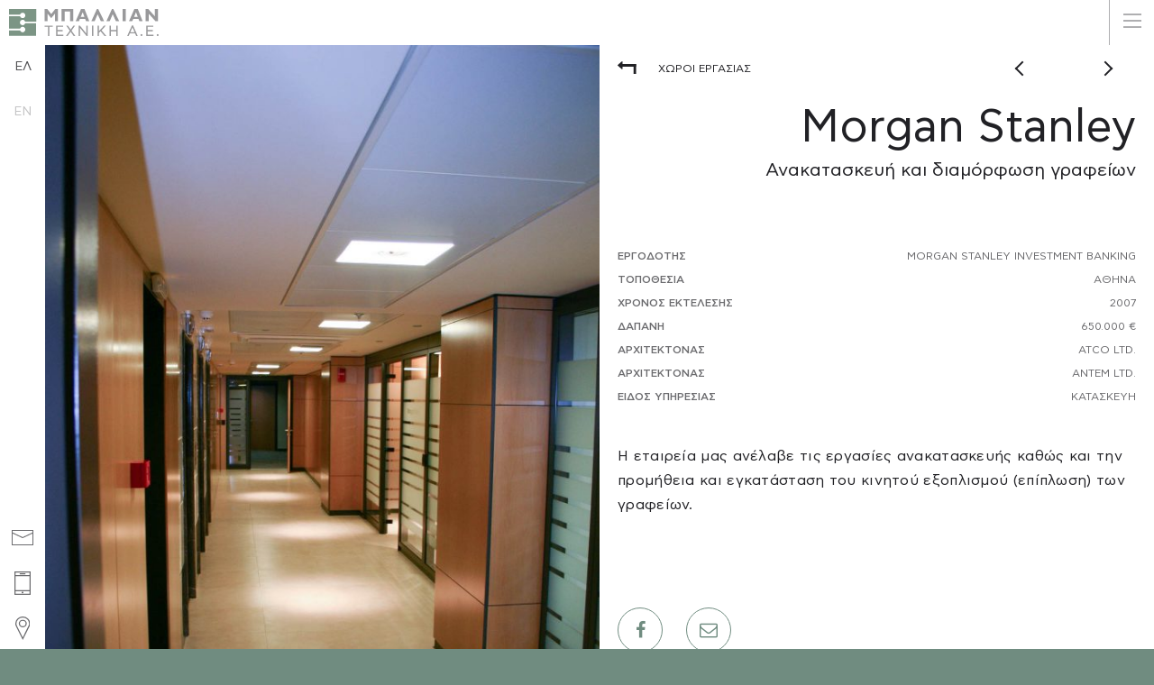

--- FILE ---
content_type: text/html; charset=UTF-8
request_url: https://ballian.gr/project/morgan-stanley/
body_size: 6523
content:
<!DOCTYPE html>
	<html class="no-js" lang="el" prefix="og: http://ogp.me/ns#">
		<head>
			<meta charset="utf-8" />
			<meta name="viewport" content="user-scalable=no, width=device-width, initial-scale=1, maximum-scale=1" />
			<meta name="theme-color" content="#306149">
			<link rel="shortcut icon" href="https://ballian.gr/app/themes/ballian/assets/images/favicon.ico" />

			<!-- To support old sizes -->
			<link rel="apple-touch-icon" sizes="57x57" href="https://ballian.gr/app/themes/ballian/assets/images/ballian-apple-touch-icon-57x57.png" >
			<link rel="apple-touch-icon" sizes="72x72" href="https://ballian.gr/app/themes/ballian/assets/images/ballian-apple-touch-icon-72x72.png" >
			<link rel="apple-touch-icon" sizes="114x114" href="https://ballian.gr/app/themes/ballian/assets/images/ballian-apple-touch-icon-114x114.png" >
			<link rel="apple-touch-icon" sizes="144x144" href="https://ballian.gr/app/themes/ballian/assets/images/ballian-apple-touch-icon-144x144.png" >

			<!-- To support new sizes -->
			<link rel=”apple-touch-icon” sizes=”60×60″ href="https://ballian.gr/app/themes/ballian/assets/images/ballian-apple-touch-icon-60x60.png" >
			<link rel=”apple-touch-icon” sizes=”76×76″ href="https://ballian.gr/app/themes/ballian/assets/images/ballian-apple-touch-icon-76x76.png" >
			<link rel=”apple-touch-icon” sizes=”120×120″ href="https://ballian.gr/app/themes/ballian/assets/images/ballian-apple-touch-icon-120x120.png" >
			<link rel=”apple-touch-icon” sizes=”152×152″ href="https://ballian.gr/app/themes/ballian/assets/images/ballian-apple-touch-icon-152x152.png" >
			<link rel=”apple-touch-icon” sizes=”180×180″ href="https://ballian.gr/app/themes/ballian/assets/images/ballian-apple-touch-icon-180x180.png" >

			<!-- To support Android -->
			<link rel=”icon” sizes=”192×192″ href="https://ballian.gr/app/themes/ballian/assets/images/touch-icon-192×192.png" >
			<link rel=”icon” sizes=”128×128″ href="https://ballian.gr/app/themes/ballian/assets/images/niceicon.png" >

			<title>Morgan Stanley - BALLIAN TECHNIKI S.A.</title>

<!-- This site is optimized with the Yoast SEO plugin v9.6 - https://yoast.com/wordpress/plugins/seo/ -->
<link rel="canonical" href="https://ballian.gr/project/morgan-stanley/" />
<meta property="og:locale" content="el_GR" />
<meta property="og:type" content="article" />
<meta property="og:title" content="Morgan Stanley - BALLIAN TECHNIKI S.A." />
<meta property="og:description" content="Ανακατασκευή και διαμόρφωση γραφείων" />
<meta property="og:url" content="https://ballian.gr/project/morgan-stanley/" />
<meta property="og:site_name" content="BALLIAN TECHNIKI S.A." />
<meta property="og:image" content="https://ballian.gr/app/uploads/2017/04/MORGAN_7-w1000-h1000.jpg" />
<meta property="og:image:secure_url" content="https://ballian.gr/app/uploads/2017/04/MORGAN_7-w1000-h1000.jpg" />
<meta property="og:image:width" content="1000" />
<meta property="og:image:height" content="1000" />
<meta name="twitter:card" content="summary" />
<meta name="twitter:description" content="Ανακατασκευή και διαμόρφωση γραφείων" />
<meta name="twitter:title" content="Morgan Stanley - BALLIAN TECHNIKI S.A." />
<meta name="twitter:image" content="https://ballian.gr/app/uploads/2017/04/MORGAN_7-w1000-h1000.jpg" />
<script type='application/ld+json'>{"@context":"https://schema.org","@type":"Organization","url":"https://ballian.gr/","sameAs":[],"@id":"https://ballian.gr/#organization","name":"Ballian Techniki S.A.","logo":"http://ballian.gr/app/uploads/2017/06/app-iconldpi.png"}</script>
<!-- / Yoast SEO plugin. -->

<link rel='dns-prefetch' href='//cdnjs.cloudflare.com' />
<link rel='dns-prefetch' href='//ajax.googleapis.com' />
<link rel='dns-prefetch' href='//s.w.org' />
		<!-- This site uses the Google Analytics by ExactMetrics plugin v7.10.0 - Using Analytics tracking - https://www.exactmetrics.com/ -->
							<script
				src="//www.googletagmanager.com/gtag/js?id=UA-98636611-1"  data-cfasync="false" data-wpfc-render="false" type="text/javascript" async></script>
			<script data-cfasync="false" data-wpfc-render="false" type="text/javascript">
				var em_version = '7.10.0';
				var em_track_user = true;
				var em_no_track_reason = '';
				
								var disableStrs = [
															'ga-disable-UA-98636611-1',
									];

				/* Function to detect opted out users */
				function __gtagTrackerIsOptedOut() {
					for (var index = 0; index < disableStrs.length; index++) {
						if (document.cookie.indexOf(disableStrs[index] + '=true') > -1) {
							return true;
						}
					}

					return false;
				}

				/* Disable tracking if the opt-out cookie exists. */
				if (__gtagTrackerIsOptedOut()) {
					for (var index = 0; index < disableStrs.length; index++) {
						window[disableStrs[index]] = true;
					}
				}

				/* Opt-out function */
				function __gtagTrackerOptout() {
					for (var index = 0; index < disableStrs.length; index++) {
						document.cookie = disableStrs[index] + '=true; expires=Thu, 31 Dec 2099 23:59:59 UTC; path=/';
						window[disableStrs[index]] = true;
					}
				}

				if ('undefined' === typeof gaOptout) {
					function gaOptout() {
						__gtagTrackerOptout();
					}
				}
								window.dataLayer = window.dataLayer || [];

				window.ExactMetricsDualTracker = {
					helpers: {},
					trackers: {},
				};
				if (em_track_user) {
					function __gtagDataLayer() {
						dataLayer.push(arguments);
					}

					function __gtagTracker(type, name, parameters) {
						if (!parameters) {
							parameters = {};
						}

						if (parameters.send_to) {
							__gtagDataLayer.apply(null, arguments);
							return;
						}

						if (type === 'event') {
							
														parameters.send_to = exactmetrics_frontend.ua;
							__gtagDataLayer(type, name, parameters);
													} else {
							__gtagDataLayer.apply(null, arguments);
						}
					}

					__gtagTracker('js', new Date());
					__gtagTracker('set', {
						'developer_id.dNDMyYj': true,
											});
															__gtagTracker('config', 'UA-98636611-1', {"forceSSL":"true"} );
										window.gtag = __gtagTracker;										(function () {
						/* https://developers.google.com/analytics/devguides/collection/analyticsjs/ */
						/* ga and __gaTracker compatibility shim. */
						var noopfn = function () {
							return null;
						};
						var newtracker = function () {
							return new Tracker();
						};
						var Tracker = function () {
							return null;
						};
						var p = Tracker.prototype;
						p.get = noopfn;
						p.set = noopfn;
						p.send = function () {
							var args = Array.prototype.slice.call(arguments);
							args.unshift('send');
							__gaTracker.apply(null, args);
						};
						var __gaTracker = function () {
							var len = arguments.length;
							if (len === 0) {
								return;
							}
							var f = arguments[len - 1];
							if (typeof f !== 'object' || f === null || typeof f.hitCallback !== 'function') {
								if ('send' === arguments[0]) {
									var hitConverted, hitObject = false, action;
									if ('event' === arguments[1]) {
										if ('undefined' !== typeof arguments[3]) {
											hitObject = {
												'eventAction': arguments[3],
												'eventCategory': arguments[2],
												'eventLabel': arguments[4],
												'value': arguments[5] ? arguments[5] : 1,
											}
										}
									}
									if ('pageview' === arguments[1]) {
										if ('undefined' !== typeof arguments[2]) {
											hitObject = {
												'eventAction': 'page_view',
												'page_path': arguments[2],
											}
										}
									}
									if (typeof arguments[2] === 'object') {
										hitObject = arguments[2];
									}
									if (typeof arguments[5] === 'object') {
										Object.assign(hitObject, arguments[5]);
									}
									if ('undefined' !== typeof arguments[1].hitType) {
										hitObject = arguments[1];
										if ('pageview' === hitObject.hitType) {
											hitObject.eventAction = 'page_view';
										}
									}
									if (hitObject) {
										action = 'timing' === arguments[1].hitType ? 'timing_complete' : hitObject.eventAction;
										hitConverted = mapArgs(hitObject);
										__gtagTracker('event', action, hitConverted);
									}
								}
								return;
							}

							function mapArgs(args) {
								var arg, hit = {};
								var gaMap = {
									'eventCategory': 'event_category',
									'eventAction': 'event_action',
									'eventLabel': 'event_label',
									'eventValue': 'event_value',
									'nonInteraction': 'non_interaction',
									'timingCategory': 'event_category',
									'timingVar': 'name',
									'timingValue': 'value',
									'timingLabel': 'event_label',
									'page': 'page_path',
									'location': 'page_location',
									'title': 'page_title',
								};
								for (arg in args) {
																		if (!(!args.hasOwnProperty(arg) || !gaMap.hasOwnProperty(arg))) {
										hit[gaMap[arg]] = args[arg];
									} else {
										hit[arg] = args[arg];
									}
								}
								return hit;
							}

							try {
								f.hitCallback();
							} catch (ex) {
							}
						};
						__gaTracker.create = newtracker;
						__gaTracker.getByName = newtracker;
						__gaTracker.getAll = function () {
							return [];
						};
						__gaTracker.remove = noopfn;
						__gaTracker.loaded = true;
						window['__gaTracker'] = __gaTracker;
					})();
									} else {
										console.log("");
					(function () {
						function __gtagTracker() {
							return null;
						}

						window['__gtagTracker'] = __gtagTracker;
						window['gtag'] = __gtagTracker;
					})();
									}
			</script>
				<!-- / Google Analytics by ExactMetrics -->
		<link rel='stylesheet' id='theme-css'  href='https://ballian.gr/app/themes/ballian/assets/css/theme.min.css?ver=1.24' type='text/css' media='all' />
<script type='text/javascript' src='https://ballian.gr/app/plugins/google-analytics-dashboard-for-wp/assets/js/frontend-gtag.min.js?ver=7.10.0'></script>
<script data-cfasync="false" data-wpfc-render="false" type="text/javascript" id='exactmetrics-frontend-script-js-extra'>/* <![CDATA[ */
var exactmetrics_frontend = {"js_events_tracking":"true","download_extensions":"zip,mp3,mpeg,pdf,docx,pptx,xlsx,rar","inbound_paths":"[{\"path\":\"\\\/go\\\/\",\"label\":\"affiliate\"},{\"path\":\"\\\/recommend\\\/\",\"label\":\"affiliate\"}]","home_url":"https:\/\/ballian.gr","hash_tracking":"false","ua":"UA-98636611-1","v4_id":""};/* ]]> */
</script>
<script type='text/javascript' src='https://cdnjs.cloudflare.com/ajax/libs/modernizr/2.8.3/modernizr.min.js?ver=4.9.26'></script>
<script type='text/javascript' src='//ajax.googleapis.com/ajax/libs/jquery/2.2.4/jquery.min.js?ver=2.2.4'></script>
<link rel='https://api.w.org/' href='https://ballian.gr/wp-json/' />
<link rel='shortlink' href='https://ballian.gr/?p=2159' />
<link rel="alternate" type="application/json+oembed" href="https://ballian.gr/wp-json/oembed/1.0/embed?url=https%3A%2F%2Fballian.gr%2Fproject%2Fmorgan-stanley%2F" />
<link rel="alternate" type="text/xml+oembed" href="https://ballian.gr/wp-json/oembed/1.0/embed?url=https%3A%2F%2Fballian.gr%2Fproject%2Fmorgan-stanley%2F&#038;format=xml" />
<style type="text/css">
.qtranxs_flag_el {background-image: url(https://ballian.gr/app/plugins/qtranslate-x/flags/gr.png); background-repeat: no-repeat;}
.qtranxs_flag_en {background-image: url(https://ballian.gr/app/plugins/qtranslate-x/flags/gb.png); background-repeat: no-repeat;}
</style>
<link hreflang="el" href="https://ballian.gr/el/project/morgan-stanley/" rel="alternate" />
<link hreflang="en" href="https://ballian.gr/en/project/morgan-stanley/" rel="alternate" />
<link hreflang="x-default" href="https://ballian.gr/project/morgan-stanley/" rel="alternate" />
<meta name="generator" content="qTranslate-X 3.4.6.8" />
		</head>
		<body class="project-template-default single single-project postid-2159" >
			<header class="main-header">
				<div class="menu-hor-wrapper">

					<div class="logo-wrapper el">
						<a href="/"></a>
					</div>

					<div class="nav-burger" id="toggle-menu">
						<div class="burger"></div>
					</div>

					<nav class="nav-menu">
						<div class="lang"><a href="/project/morgan-stanley/?lang=el" class="lang-item active">ΕΛΛΗΝΙΚΑ</a><a href="/project/morgan-stanley/?lang=en" class="lang-item ">ENGLISH</a></div>						<div class="main-nav"><ul id="menu-main-menu" class="main-nav-menu"><li id="menu-item-82" class="menu-item menu-item-type-post_type menu-item-object-page menu-item-home menu-item-82 top-level-item"><a href="https://ballian.gr/">ΑΡΧΙΚΗ</a></li>
<li id="menu-item-68" class="menu-item menu-item-type-post_type menu-item-object-page menu-item-has-children dropdown menu-item-68 top-level-item"><a href="https://ballian.gr/about/">Η ΕΤΑΙΡΕΙΑ <b class="caret"></b></a>
<ul class="sub-menu">
	<li id="menu-item-67" class="menu-item menu-item-type-custom menu-item-object-custom menu-item-67"><a href="/about/#services">ΥΠΗΡΕΣΙΕΣ</a></li>
	<li id="menu-item-3044" class="menu-item menu-item-type-custom menu-item-object-custom menu-item-3044"><a href="/about/#why-choose-us">ΠΛΕΟΝΕΚΤΗΜΑΤΑ</a></li>
	<li id="menu-item-4484" class="menu-item menu-item-type-custom menu-item-object-custom menu-item-4484"><a href="/about/#clients">ΠΕΛΑΤΕΣ</a></li>
	<li id="menu-item-5111" class="menu-item menu-item-type-custom menu-item-object-custom menu-item-5111"><a href="/about/#sustainability">ΒΙΩΣΙΜΟΤΗΤΑ</a></li>
	<li id="menu-item-3595" class="menu-item menu-item-type-custom menu-item-object-custom menu-item-3595"><a href="/about/#certifications">ΠΙΣΤΟΠΟΙΗΣΕΙΣ</a></li>
</ul>
</li>
<li id="menu-item-73" class="menu-item menu-item-type-post_type menu-item-object-page menu-item-has-children dropdown menu-item-73 top-level-item"><a href="https://ballian.gr/works/">ΕΡΓΑ <b class="caret"></b></a>
<ul class="sub-menu">
	<li id="menu-item-2363" class="menu-item menu-item-type-post_type menu-item-object-page menu-item-2363"><a href="https://ballian.gr/works/">ΕΠΙΛΕΓΜΕΝΑ</a></li>
	<li id="menu-item-2716" class="menu-item menu-item-type-post_type menu-item-object-page menu-item-2716"><a href="https://ballian.gr/works-list/">ΟΛΑ</a></li>
</ul>
</li>
<li id="menu-item-78" class="menu-item menu-item-type-post_type menu-item-object-page menu-item-78 top-level-item"><a href="https://ballian.gr/contact/">ΕΠΙΚΟΙΝΩΝΙΑ</a></li>
</ul></div>					</nav>

				</div>
			</header>
			<main id="main-content" role="main">
	<section class="single-project" id="single-project-featured">

		<article>

						<div class="hero-wrap alt-hero" style="background-image: url('https://ballian.gr/app/uploads/2017/04/MORGAN_3.jpg');">
				<div class="color-layer"></div>
				<div class="panel" id="hero-panel">
					<div class="info">
						<div class="proj-type bc">
							<a href="https://ballian.gr/works-list/" alt="back"><img src="https://ballian.gr/app/themes/ballian/assets/images/back.svg" class="back-arrow"></a>
															<a href="https://ballian.gr/works-list/?c=ΧΩΡΟΙ ΕΡΓΑΣΙΑΣ">ΧΩΡΟΙ ΕΡΓΑΣΙΑΣ</a>
													</div>
					</div>
					<div class="arrows">
						<a class="left bc" href="https://ballian.gr/project/unilever-knorr/" alt="Unilever Knorr"></a>						<a class="right bc" href="https://ballian.gr/project/bloomberg/" alt="Bloomberg"></a>					</div>
					<div class="bc title">
						<h1>Morgan Stanley</h1>
						<h2 class="exc">Ανακατασκευή και διαμόρφωση γραφείων</h2>					</div>
				</div>
			</div>
			
			<div class="project-wrap">
				<!-- start details -->
				<div class="details-wrap w-alt-hero" id="details-wrap">

					<div class="panel" id="details-panel">
						<div class="info">
							<div class="proj-type bc">
								<a href="https://ballian.gr/works-list/" alt="back"><img src="https://ballian.gr/app/themes/ballian/assets/images/black-back.svg" class="back-arrow"></a>
																	<a href="https://ballian.gr/works-list/?c=ΧΩΡΟΙ ΕΡΓΑΣΙΑΣ">ΧΩΡΟΙ ΕΡΓΑΣΙΑΣ</a>
															</div>
						</div>
						<div class="arrows">
															<a class="left bc" href="https://ballian.gr/project/unilever-knorr/" alt="Unilever Knorr"></a>
																						<a class="right bc" href="https://ballian.gr/project/bloomberg/" alt="Bloomberg"></a>
													</div>
						<div class="bc title">
							<h1>Morgan Stanley</h1>
							<h2 class="exc">Ανακατασκευή και διαμόρφωση γραφείων</h2>						</div>
					</div>

					<div class="more-details-wrap">
						<!-- start details -->
						<div class="details">
														<dl class="client">
								<dt class="title">ΕΡΓΟΔΟΤΗΣ</dt>
								<dd class="value">MORGAN STANLEY INVESTMENT BANKING</dd>
							</dl>
																					<dl class="location">
								<dt class="title">ΤΟΠΟΘΕΣΙΑ</dt>
								<dd class="value">ΑΘΗΝΑ</dd>
							</dl>
																					<dl class="years">
								<dt class="title">ΧΡΟΝΟΣ ΕΚΤΕΛΕΣΗΣ</dt>
								<dd class="value">2007</dd>
							</dl>
																								<dl>
											<dt class="title">ΔΑΠΑΝΗ</dt>
											<dd class="value">
																								650.000 €																								</dd>
										</dl>
																	<dl>
											<dt class="title">ΑΡΧΙΤΕΚΤΟΝΑΣ</dt>
											<dd class="value">
																								ATCO LTD.																								</dd>
										</dl>
																	<dl>
											<dt class="title">ΑΡΧΙΤΕΚΤΟΝΑΣ</dt>
											<dd class="value">
																								ANTEM LTD.																								</dd>
										</dl>
																	<dl>
											<dt class="title">ΕΙΔΟΣ ΥΠΗΡΕΣΙΑΣ</dt>
											<dd class="value">
																								ΚΑΤΑΣΚΕΥΗ																								</dd>
										</dl>
													</div>
						<!-- end details -->
													<div class="description cf"><p class="p1">Η εταιρεία μας ανέλαβε τις εργασίες ανακατασκευής καθώς και την προμήθεια και εγκατάσταση του κινητού εξοπλισμού (επίπλωση) των γραφείων.</p>
</div>
												<div class="sustainability fx fx-wrap">
							<div class="icons"> 
																							</div>
							<div class="description">
															</div>
						</div>
						<!-- start share -->
						<div class="share-wrapper">
							<div class="share">
								<div class="share-wrap" id="fb-wrap">
									<a href="http://www.facebook.com/sharer.php?u=https://ballian.gr/project/morgan-stanley/" target="_blank" class="circle"><i class="fa fa-facebook"></i></a>
								</div>
								<div class="share-wrap" id="mail-wrap">
									<a href="mailto:info@ballian.gr?subject=Morgan Stanley&body=Ανακατασκευή και διαμόρφωση γραφείων https://ballian.gr/project/morgan-stanley/" class="circle"><i class="fa fa-envelope-o"></i></a>
								</div>
															</div>
						</div>
						<!-- end share -->
					</div>
				</div>
				<!-- end details -->

				<!-- start gallery -->
								<div class="gallery alt-hero" id="gallery-wrap">
																					<a href="https://ballian.gr/app/uploads/2017/04/MORGAN_3.jpg" title="" class="gallery-item">
								<img src="https://ballian.gr/app/uploads/2017/04/MORGAN_3-667x1000.jpg" width="1333" height="2000" alt="">
								<div class="preloader-panel"></div>
							</a>
																				<a href="https://ballian.gr/app/uploads/2017/04/MORGAN_4.jpg" title="" class="gallery-item">
								<img src="https://ballian.gr/app/uploads/2017/04/MORGAN_4-1000x948.jpg" width="2000" height="1896" alt="">
								<div class="preloader-panel"></div>
							</a>
																				<a href="https://ballian.gr/app/uploads/2017/04/MORGAN_5.jpg" title="" class="gallery-item">
								<img src="https://ballian.gr/app/uploads/2017/04/MORGAN_5-667x1000.jpg" width="1333" height="2000" alt="">
								<div class="preloader-panel"></div>
							</a>
																				<a href="https://ballian.gr/app/uploads/2017/04/MORGAN_6.jpg" title="" class="gallery-item">
								<img src="https://ballian.gr/app/uploads/2017/04/MORGAN_6-667x1000.jpg" width="1333" height="2000" alt="">
								<div class="preloader-panel"></div>
							</a>
																												</div>
				<!-- end gallery -->

			</div>
		</article>

	</section>

		<section class="related-container" id="related-wrap">
		<div class="">
			<div class="related-header">
				<span class="header-text">Παρόμοια έργα</span>
									<a href="https://ballian.gr/works-list/?c=ΧΩΡΟΙ ΕΡΓΑΣΙΑΣ"><span class="related-pill">ΧΩΡΟΙ ΕΡΓΑΣΙΑΣ</span></a>
							</div>
		</div>



		<div class="related-categories rp-container"></div>
			<div class="related-entries rp-row">
										<div class="rp-col project-item">
					<div class="project-tile-square">
						<div class="project-tile-wrapper non-mobile " style="background-image: url('https://ballian.gr/app/uploads/2024/08/HighRes-8-500x333.jpg')" >
							<div class="multiply-layer"></div>
							<h2 class="tile-inside project-title bc" >
								<a href="https://ballian.gr/project/ktirio-grafion-sti-glifada/">Κτίριο Γραφείων στη Γλυφάδα</a>
							</h2>
							<div class="tile-inside project-category bc smtext" >
								<a href="/works-list/?c=ΧΩΡΟΙ ΕΡΓΑΣΙΑΣ" >
									ΧΩΡΟΙ ΕΡΓΑΣΙΑΣ								</a>
							</div>
							<div class="tile-inside project-location bc smtext" >
								<a href="/works-list/?l=ΓΛΥΦΑΔΑ">
									ΓΛΥΦΑΔΑ								</a>
							</div>
							<div class="tile-inside project-date bc smtext" >
								2021 - 2023							</div>
						</div>
					</div>
				</div>
									<div class="rp-col project-item">
					<div class="project-tile-square">
						<div class="project-tile-wrapper non-mobile " style="background-image: url('https://ballian.gr/app/uploads/2023/12/STOP_HQ-42-web-500x280.jpg')" >
							<div class="multiply-layer"></div>
							<h2 class="tile-inside project-title bc" >
								<a href="https://ballian.gr/project/stop/">STOP | A Warehouse and Manufacturing Unit in Piraeus</a>
							</h2>
							<div class="tile-inside project-category bc smtext" >
								<a href="/works-list/?c=ΧΩΡΟΙ ΕΡΓΑΣΙΑΣ" >
									ΧΩΡΟΙ ΕΡΓΑΣΙΑΣ								</a>
							</div>
							<div class="tile-inside project-location bc smtext" >
								<a href="/works-list/?l=ΠΕΙΡΑΙΑΣ">
									ΠΕΙΡΑΙΑΣ								</a>
							</div>
							<div class="tile-inside project-date bc smtext" >
								2021 - 2023							</div>
						</div>
					</div>
				</div>
									<div class="rp-col project-item">
					<div class="project-tile-square">
						<div class="project-tile-wrapper non-mobile " style="background-image: url('https://ballian.gr/app/uploads/2023/09/KAIZEN-PRODEA-yerolymbos_36-500x333.jpg')" >
							<div class="multiply-layer"></div>
							<h2 class="tile-inside project-title bc" >
								<a href="https://ballian.gr/project/kaizen-campus/">Kaizen Campus</a>
							</h2>
							<div class="tile-inside project-category bc smtext" >
								<a href="/works-list/?c=ΧΩΡΟΙ ΕΡΓΑΣΙΑΣ" >
									ΧΩΡΟΙ ΕΡΓΑΣΙΑΣ								</a>
							</div>
							<div class="tile-inside project-location bc smtext" >
								<a href="/works-list/?l=ΜΑΡΟΥΣΙ">
									ΜΑΡΟΥΣΙ								</a>
							</div>
							<div class="tile-inside project-date bc smtext" >
								2021 - 2022							</div>
						</div>
					</div>
				</div>
									<div class="rp-col project-item">
					<div class="project-tile-square">
						<div class="project-tile-wrapper non-mobile " style="background-image: url('https://ballian.gr/app/uploads/2023/08/IMG_0869web-500x333.jpg')" >
							<div class="multiply-layer"></div>
							<h2 class="tile-inside project-title bc" >
								<a href="https://ballian.gr/project/loreal-academy/">L&#8217;OREAL Academy</a>
							</h2>
							<div class="tile-inside project-category bc smtext" >
								<a href="/works-list/?c=ΧΩΡΟΙ ΕΡΓΑΣΙΑΣ" >
									ΧΩΡΟΙ ΕΡΓΑΣΙΑΣ								</a>
							</div>
							<div class="tile-inside project-location bc smtext" >
								<a href="/works-list/?l=ΑΘΗΝΑ">
									ΑΘΗΝΑ								</a>
							</div>
							<div class="tile-inside project-date bc smtext" >
								2020							</div>
						</div>
					</div>
				</div>
				</div>
	</section>
	
		</main>
		<aside class="sidebar">
			<div class="lang"><a href="/project/morgan-stanley/?lang=el" class="lang-item active">ΕΛ</a><a href="/project/morgan-stanley/?lang=en" class="lang-item ">EN</a></div>			<ul class="info-wrapper">
				<li id="email">
					<a href="mailto:info@ballian.gr">
						<div class="icon">
							<img class="email" src="https://ballian.gr/app/themes/ballian/assets/images/Email.svg" alt="e-mail">
						</div>
						<div class="legend">EMAIL</div>
						<div class="details">info@ballian.gr</div>
					</a>
				</li>
				<li id="phone">
					<a href="tel:210 9537071">
						<div class="icon">
							<img src="https://ballian.gr/app/themes/ballian/assets/images/Phone.svg" alt="phone">
						</div>
						<div id="phone-legend" class="legend">ΚΛΗΣΗ</div>
						<div class="details">210 9537071</div>
					</a>
				</li>
				<li id="address">
					<a href="https://www.google.gr/maps/dir//%CE%9A%CE%B1%CE%BD%CE%B1%CE%BA%CE%AF%CE%B4%CE%B7+%CE%BA%CE%B1%CE%B9+%CE%9A%CE%BF%CF%83%CE%BC%CE%B5%CF%81%CE%AF%CE%B4%CE%B7+2,+%CE%9A%CE%B1%CE%BB%CE%BB%CE%B9%CE%B8%CE%AD%CE%B1+176+76/@37.9627908,23.7097784,17z/data=!4m16!1m7!3m6!1s0x14a1bcfc3a83bffb:0xea6ae777abf43f3a!2zzprOsc69zrHOus6vzrTOtyDOus6xzrkgzprOv8-DzrzOtc-Bzq_OtM63IDIsIM6azrHOu867zrnOuM6tzrEgMTc2IDc2!3b1!8m2!3d37.9627866!4d23.7119671!4m7!1m0!1m5!1m1!1s0x14a1bcfc3a83bffb:0xea6ae777abf43f3a!2m2!1d23.7119671!2d37.9627866?hl=el" target="_blank">
						<div class="icon">
							<img src="https://ballian.gr/app/themes/ballian/assets/images/Location.svg" alt="location">
						</div>
						<div class="legend">ΤΟΠΟΘΕΣΙΑ</div>
						<div class="details">
							Γ. Κανακίδη - Θ. Κοσμερίδη 2, 17676, Καλλιθέα, Αθήνα							<span class="link">ΟΔΗΓΙΕΣ</span>
						</div>
					</a>
				</li>
			</ul>
		</aside>
		<script type='text/javascript' src='https://ballian.gr/app/themes/ballian/assets/js/vendors.min.js?ver=4.9.26'></script>
<script type='text/javascript'>
/* <![CDATA[ */
var themeAjax = {"ajaxurl":"https:\/\/ballian.gr\/admin\/wp-admin\/admin-ajax.php","nonce":"86c8f81488"};
/* ]]> */
</script>
<script type='text/javascript' src='https://ballian.gr/app/themes/ballian/assets/js/theme.min.js?ver=1.24'></script>
<script type='text/javascript' src='https://ballian.gr/admin/wp-includes/js/wp-embed.min.js?ver=4.9.26'></script>
	</body>
</html>

--- FILE ---
content_type: text/css
request_url: https://ballian.gr/app/themes/ballian/assets/css/theme.min.css?ver=1.24
body_size: 23903
content:
@charset "UTF-8";*,.flickity-enabled.is-draggable,.mfp-arrow,body,button,input,select,textarea{-webkit-tap-highlight-color:transparent}.mfp-arrow:after,.mfp-arrow:before,.mfp-container:before,.mfp-figure:after{content:''}[data-aos][data-aos][data-aos-duration="50"],body[data-aos-duration="50"] [data-aos]{transition-duration:50ms}[data-aos][data-aos][data-aos-delay="50"],body[data-aos-delay="50"] [data-aos]{transition-delay:0}[data-aos][data-aos][data-aos-delay="50"].aos-animate,body[data-aos-delay="50"] [data-aos].aos-animate{transition-delay:50ms}[data-aos][data-aos][data-aos-duration="100"],body[data-aos-duration="100"] [data-aos]{transition-duration:.1s}[data-aos][data-aos][data-aos-delay="100"],body[data-aos-delay="100"] [data-aos]{transition-delay:0}[data-aos][data-aos][data-aos-delay="100"].aos-animate,body[data-aos-delay="100"] [data-aos].aos-animate{transition-delay:.1s}[data-aos][data-aos][data-aos-duration="150"],body[data-aos-duration="150"] [data-aos]{transition-duration:.15s}[data-aos][data-aos][data-aos-delay="150"],body[data-aos-delay="150"] [data-aos]{transition-delay:0}[data-aos][data-aos][data-aos-delay="150"].aos-animate,body[data-aos-delay="150"] [data-aos].aos-animate{transition-delay:.15s}[data-aos][data-aos][data-aos-duration="200"],body[data-aos-duration="200"] [data-aos]{transition-duration:.2s}[data-aos][data-aos][data-aos-delay="200"],body[data-aos-delay="200"] [data-aos]{transition-delay:0}[data-aos][data-aos][data-aos-delay="200"].aos-animate,body[data-aos-delay="200"] [data-aos].aos-animate{transition-delay:.2s}[data-aos][data-aos][data-aos-duration="250"],body[data-aos-duration="250"] [data-aos]{transition-duration:.25s}[data-aos][data-aos][data-aos-delay="250"],body[data-aos-delay="250"] [data-aos]{transition-delay:0}[data-aos][data-aos][data-aos-delay="250"].aos-animate,body[data-aos-delay="250"] [data-aos].aos-animate{transition-delay:.25s}[data-aos][data-aos][data-aos-duration="300"],body[data-aos-duration="300"] [data-aos]{transition-duration:.3s}[data-aos][data-aos][data-aos-delay="300"],body[data-aos-delay="300"] [data-aos]{transition-delay:0}[data-aos][data-aos][data-aos-delay="300"].aos-animate,body[data-aos-delay="300"] [data-aos].aos-animate{transition-delay:.3s}[data-aos][data-aos][data-aos-duration="350"],body[data-aos-duration="350"] [data-aos]{transition-duration:.35s}[data-aos][data-aos][data-aos-delay="350"],body[data-aos-delay="350"] [data-aos]{transition-delay:0}[data-aos][data-aos][data-aos-delay="350"].aos-animate,body[data-aos-delay="350"] [data-aos].aos-animate{transition-delay:.35s}[data-aos][data-aos][data-aos-duration="400"],body[data-aos-duration="400"] [data-aos]{transition-duration:.4s}[data-aos][data-aos][data-aos-delay="400"],body[data-aos-delay="400"] [data-aos]{transition-delay:0}[data-aos][data-aos][data-aos-delay="400"].aos-animate,body[data-aos-delay="400"] [data-aos].aos-animate{transition-delay:.4s}[data-aos][data-aos][data-aos-duration="450"],body[data-aos-duration="450"] [data-aos]{transition-duration:.45s}[data-aos][data-aos][data-aos-delay="450"],body[data-aos-delay="450"] [data-aos]{transition-delay:0}[data-aos][data-aos][data-aos-delay="450"].aos-animate,body[data-aos-delay="450"] [data-aos].aos-animate{transition-delay:.45s}[data-aos][data-aos][data-aos-duration="500"],body[data-aos-duration="500"] [data-aos]{transition-duration:.5s}[data-aos][data-aos][data-aos-delay="500"],body[data-aos-delay="500"] [data-aos]{transition-delay:0}[data-aos][data-aos][data-aos-delay="500"].aos-animate,body[data-aos-delay="500"] [data-aos].aos-animate{transition-delay:.5s}[data-aos][data-aos][data-aos-duration="550"],body[data-aos-duration="550"] [data-aos]{transition-duration:.55s}[data-aos][data-aos][data-aos-delay="550"],body[data-aos-delay="550"] [data-aos]{transition-delay:0}[data-aos][data-aos][data-aos-delay="550"].aos-animate,body[data-aos-delay="550"] [data-aos].aos-animate{transition-delay:.55s}[data-aos][data-aos][data-aos-duration="600"],body[data-aos-duration="600"] [data-aos]{transition-duration:.6s}[data-aos][data-aos][data-aos-delay="600"],body[data-aos-delay="600"] [data-aos]{transition-delay:0}[data-aos][data-aos][data-aos-delay="600"].aos-animate,body[data-aos-delay="600"] [data-aos].aos-animate{transition-delay:.6s}[data-aos][data-aos][data-aos-duration="650"],body[data-aos-duration="650"] [data-aos]{transition-duration:.65s}[data-aos][data-aos][data-aos-delay="650"],body[data-aos-delay="650"] [data-aos]{transition-delay:0}[data-aos][data-aos][data-aos-delay="650"].aos-animate,body[data-aos-delay="650"] [data-aos].aos-animate{transition-delay:.65s}[data-aos][data-aos][data-aos-duration="700"],body[data-aos-duration="700"] [data-aos]{transition-duration:.7s}[data-aos][data-aos][data-aos-delay="700"],body[data-aos-delay="700"] [data-aos]{transition-delay:0}[data-aos][data-aos][data-aos-delay="700"].aos-animate,body[data-aos-delay="700"] [data-aos].aos-animate{transition-delay:.7s}[data-aos][data-aos][data-aos-duration="750"],body[data-aos-duration="750"] [data-aos]{transition-duration:.75s}[data-aos][data-aos][data-aos-delay="750"],body[data-aos-delay="750"] [data-aos]{transition-delay:0}[data-aos][data-aos][data-aos-delay="750"].aos-animate,body[data-aos-delay="750"] [data-aos].aos-animate{transition-delay:.75s}[data-aos][data-aos][data-aos-duration="800"],body[data-aos-duration="800"] [data-aos]{transition-duration:.8s}[data-aos][data-aos][data-aos-delay="800"],body[data-aos-delay="800"] [data-aos]{transition-delay:0}[data-aos][data-aos][data-aos-delay="800"].aos-animate,body[data-aos-delay="800"] [data-aos].aos-animate{transition-delay:.8s}[data-aos][data-aos][data-aos-duration="850"],body[data-aos-duration="850"] [data-aos]{transition-duration:.85s}[data-aos][data-aos][data-aos-delay="850"],body[data-aos-delay="850"] [data-aos]{transition-delay:0}[data-aos][data-aos][data-aos-delay="850"].aos-animate,body[data-aos-delay="850"] [data-aos].aos-animate{transition-delay:.85s}[data-aos][data-aos][data-aos-duration="900"],body[data-aos-duration="900"] [data-aos]{transition-duration:.9s}[data-aos][data-aos][data-aos-delay="900"],body[data-aos-delay="900"] [data-aos]{transition-delay:0}[data-aos][data-aos][data-aos-delay="900"].aos-animate,body[data-aos-delay="900"] [data-aos].aos-animate{transition-delay:.9s}[data-aos][data-aos][data-aos-duration="950"],body[data-aos-duration="950"] [data-aos]{transition-duration:.95s}[data-aos][data-aos][data-aos-delay="950"],body[data-aos-delay="950"] [data-aos]{transition-delay:0}[data-aos][data-aos][data-aos-delay="950"].aos-animate,body[data-aos-delay="950"] [data-aos].aos-animate{transition-delay:.95s}[data-aos][data-aos][data-aos-duration="1000"],body[data-aos-duration="1000"] [data-aos]{transition-duration:1s}[data-aos][data-aos][data-aos-delay="1000"],body[data-aos-delay="1000"] [data-aos]{transition-delay:0}[data-aos][data-aos][data-aos-delay="1000"].aos-animate,body[data-aos-delay="1000"] [data-aos].aos-animate{transition-delay:1s}[data-aos][data-aos][data-aos-duration="1050"],body[data-aos-duration="1050"] [data-aos]{transition-duration:1.05s}[data-aos][data-aos][data-aos-delay="1050"],body[data-aos-delay="1050"] [data-aos]{transition-delay:0}[data-aos][data-aos][data-aos-delay="1050"].aos-animate,body[data-aos-delay="1050"] [data-aos].aos-animate{transition-delay:1.05s}[data-aos][data-aos][data-aos-duration="1100"],body[data-aos-duration="1100"] [data-aos]{transition-duration:1.1s}[data-aos][data-aos][data-aos-delay="1100"],body[data-aos-delay="1100"] [data-aos]{transition-delay:0}[data-aos][data-aos][data-aos-delay="1100"].aos-animate,body[data-aos-delay="1100"] [data-aos].aos-animate{transition-delay:1.1s}[data-aos][data-aos][data-aos-duration="1150"],body[data-aos-duration="1150"] [data-aos]{transition-duration:1.15s}[data-aos][data-aos][data-aos-delay="1150"],body[data-aos-delay="1150"] [data-aos]{transition-delay:0}[data-aos][data-aos][data-aos-delay="1150"].aos-animate,body[data-aos-delay="1150"] [data-aos].aos-animate{transition-delay:1.15s}[data-aos][data-aos][data-aos-duration="1200"],body[data-aos-duration="1200"] [data-aos]{transition-duration:1.2s}[data-aos][data-aos][data-aos-delay="1200"],body[data-aos-delay="1200"] [data-aos]{transition-delay:0}[data-aos][data-aos][data-aos-delay="1200"].aos-animate,body[data-aos-delay="1200"] [data-aos].aos-animate{transition-delay:1.2s}[data-aos][data-aos][data-aos-duration="1250"],body[data-aos-duration="1250"] [data-aos]{transition-duration:1.25s}[data-aos][data-aos][data-aos-delay="1250"],body[data-aos-delay="1250"] [data-aos]{transition-delay:0}[data-aos][data-aos][data-aos-delay="1250"].aos-animate,body[data-aos-delay="1250"] [data-aos].aos-animate{transition-delay:1.25s}[data-aos][data-aos][data-aos-duration="1300"],body[data-aos-duration="1300"] [data-aos]{transition-duration:1.3s}[data-aos][data-aos][data-aos-delay="1300"],body[data-aos-delay="1300"] [data-aos]{transition-delay:0}[data-aos][data-aos][data-aos-delay="1300"].aos-animate,body[data-aos-delay="1300"] [data-aos].aos-animate{transition-delay:1.3s}[data-aos][data-aos][data-aos-duration="1350"],body[data-aos-duration="1350"] [data-aos]{transition-duration:1.35s}[data-aos][data-aos][data-aos-delay="1350"],body[data-aos-delay="1350"] [data-aos]{transition-delay:0}[data-aos][data-aos][data-aos-delay="1350"].aos-animate,body[data-aos-delay="1350"] [data-aos].aos-animate{transition-delay:1.35s}[data-aos][data-aos][data-aos-duration="1400"],body[data-aos-duration="1400"] [data-aos]{transition-duration:1.4s}[data-aos][data-aos][data-aos-delay="1400"],body[data-aos-delay="1400"] [data-aos]{transition-delay:0}[data-aos][data-aos][data-aos-delay="1400"].aos-animate,body[data-aos-delay="1400"] [data-aos].aos-animate{transition-delay:1.4s}[data-aos][data-aos][data-aos-duration="1450"],body[data-aos-duration="1450"] [data-aos]{transition-duration:1.45s}[data-aos][data-aos][data-aos-delay="1450"],body[data-aos-delay="1450"] [data-aos]{transition-delay:0}[data-aos][data-aos][data-aos-delay="1450"].aos-animate,body[data-aos-delay="1450"] [data-aos].aos-animate{transition-delay:1.45s}[data-aos][data-aos][data-aos-duration="1500"],body[data-aos-duration="1500"] [data-aos]{transition-duration:1.5s}[data-aos][data-aos][data-aos-delay="1500"],body[data-aos-delay="1500"] [data-aos]{transition-delay:0}[data-aos][data-aos][data-aos-delay="1500"].aos-animate,body[data-aos-delay="1500"] [data-aos].aos-animate{transition-delay:1.5s}[data-aos][data-aos][data-aos-duration="1550"],body[data-aos-duration="1550"] [data-aos]{transition-duration:1.55s}[data-aos][data-aos][data-aos-delay="1550"],body[data-aos-delay="1550"] [data-aos]{transition-delay:0}[data-aos][data-aos][data-aos-delay="1550"].aos-animate,body[data-aos-delay="1550"] [data-aos].aos-animate{transition-delay:1.55s}[data-aos][data-aos][data-aos-duration="1600"],body[data-aos-duration="1600"] [data-aos]{transition-duration:1.6s}[data-aos][data-aos][data-aos-delay="1600"],body[data-aos-delay="1600"] [data-aos]{transition-delay:0}[data-aos][data-aos][data-aos-delay="1600"].aos-animate,body[data-aos-delay="1600"] [data-aos].aos-animate{transition-delay:1.6s}[data-aos][data-aos][data-aos-duration="1650"],body[data-aos-duration="1650"] [data-aos]{transition-duration:1.65s}[data-aos][data-aos][data-aos-delay="1650"],body[data-aos-delay="1650"] [data-aos]{transition-delay:0}[data-aos][data-aos][data-aos-delay="1650"].aos-animate,body[data-aos-delay="1650"] [data-aos].aos-animate{transition-delay:1.65s}[data-aos][data-aos][data-aos-duration="1700"],body[data-aos-duration="1700"] [data-aos]{transition-duration:1.7s}[data-aos][data-aos][data-aos-delay="1700"],body[data-aos-delay="1700"] [data-aos]{transition-delay:0}[data-aos][data-aos][data-aos-delay="1700"].aos-animate,body[data-aos-delay="1700"] [data-aos].aos-animate{transition-delay:1.7s}[data-aos][data-aos][data-aos-duration="1750"],body[data-aos-duration="1750"] [data-aos]{transition-duration:1.75s}[data-aos][data-aos][data-aos-delay="1750"],body[data-aos-delay="1750"] [data-aos]{transition-delay:0}[data-aos][data-aos][data-aos-delay="1750"].aos-animate,body[data-aos-delay="1750"] [data-aos].aos-animate{transition-delay:1.75s}[data-aos][data-aos][data-aos-duration="1800"],body[data-aos-duration="1800"] [data-aos]{transition-duration:1.8s}[data-aos][data-aos][data-aos-delay="1800"],body[data-aos-delay="1800"] [data-aos]{transition-delay:0}[data-aos][data-aos][data-aos-delay="1800"].aos-animate,body[data-aos-delay="1800"] [data-aos].aos-animate{transition-delay:1.8s}[data-aos][data-aos][data-aos-duration="1850"],body[data-aos-duration="1850"] [data-aos]{transition-duration:1.85s}[data-aos][data-aos][data-aos-delay="1850"],body[data-aos-delay="1850"] [data-aos]{transition-delay:0}[data-aos][data-aos][data-aos-delay="1850"].aos-animate,body[data-aos-delay="1850"] [data-aos].aos-animate{transition-delay:1.85s}[data-aos][data-aos][data-aos-duration="1900"],body[data-aos-duration="1900"] [data-aos]{transition-duration:1.9s}[data-aos][data-aos][data-aos-delay="1900"],body[data-aos-delay="1900"] [data-aos]{transition-delay:0}[data-aos][data-aos][data-aos-delay="1900"].aos-animate,body[data-aos-delay="1900"] [data-aos].aos-animate{transition-delay:1.9s}[data-aos][data-aos][data-aos-duration="1950"],body[data-aos-duration="1950"] [data-aos]{transition-duration:1.95s}[data-aos][data-aos][data-aos-delay="1950"],body[data-aos-delay="1950"] [data-aos]{transition-delay:0}[data-aos][data-aos][data-aos-delay="1950"].aos-animate,body[data-aos-delay="1950"] [data-aos].aos-animate{transition-delay:1.95s}[data-aos][data-aos][data-aos-duration="2000"],body[data-aos-duration="2000"] [data-aos]{transition-duration:2s}[data-aos][data-aos][data-aos-delay="2000"],body[data-aos-delay="2000"] [data-aos]{transition-delay:0}[data-aos][data-aos][data-aos-delay="2000"].aos-animate,body[data-aos-delay="2000"] [data-aos].aos-animate{transition-delay:2s}[data-aos][data-aos][data-aos-duration="2050"],body[data-aos-duration="2050"] [data-aos]{transition-duration:2.05s}[data-aos][data-aos][data-aos-delay="2050"],body[data-aos-delay="2050"] [data-aos]{transition-delay:0}[data-aos][data-aos][data-aos-delay="2050"].aos-animate,body[data-aos-delay="2050"] [data-aos].aos-animate{transition-delay:2.05s}[data-aos][data-aos][data-aos-duration="2100"],body[data-aos-duration="2100"] [data-aos]{transition-duration:2.1s}[data-aos][data-aos][data-aos-delay="2100"],body[data-aos-delay="2100"] [data-aos]{transition-delay:0}[data-aos][data-aos][data-aos-delay="2100"].aos-animate,body[data-aos-delay="2100"] [data-aos].aos-animate{transition-delay:2.1s}[data-aos][data-aos][data-aos-duration="2150"],body[data-aos-duration="2150"] [data-aos]{transition-duration:2.15s}[data-aos][data-aos][data-aos-delay="2150"],body[data-aos-delay="2150"] [data-aos]{transition-delay:0}[data-aos][data-aos][data-aos-delay="2150"].aos-animate,body[data-aos-delay="2150"] [data-aos].aos-animate{transition-delay:2.15s}[data-aos][data-aos][data-aos-duration="2200"],body[data-aos-duration="2200"] [data-aos]{transition-duration:2.2s}[data-aos][data-aos][data-aos-delay="2200"],body[data-aos-delay="2200"] [data-aos]{transition-delay:0}[data-aos][data-aos][data-aos-delay="2200"].aos-animate,body[data-aos-delay="2200"] [data-aos].aos-animate{transition-delay:2.2s}[data-aos][data-aos][data-aos-duration="2250"],body[data-aos-duration="2250"] [data-aos]{transition-duration:2.25s}[data-aos][data-aos][data-aos-delay="2250"],body[data-aos-delay="2250"] [data-aos]{transition-delay:0}[data-aos][data-aos][data-aos-delay="2250"].aos-animate,body[data-aos-delay="2250"] [data-aos].aos-animate{transition-delay:2.25s}[data-aos][data-aos][data-aos-duration="2300"],body[data-aos-duration="2300"] [data-aos]{transition-duration:2.3s}[data-aos][data-aos][data-aos-delay="2300"],body[data-aos-delay="2300"] [data-aos]{transition-delay:0}[data-aos][data-aos][data-aos-delay="2300"].aos-animate,body[data-aos-delay="2300"] [data-aos].aos-animate{transition-delay:2.3s}[data-aos][data-aos][data-aos-duration="2350"],body[data-aos-duration="2350"] [data-aos]{transition-duration:2.35s}[data-aos][data-aos][data-aos-delay="2350"],body[data-aos-delay="2350"] [data-aos]{transition-delay:0}[data-aos][data-aos][data-aos-delay="2350"].aos-animate,body[data-aos-delay="2350"] [data-aos].aos-animate{transition-delay:2.35s}[data-aos][data-aos][data-aos-duration="2400"],body[data-aos-duration="2400"] [data-aos]{transition-duration:2.4s}[data-aos][data-aos][data-aos-delay="2400"],body[data-aos-delay="2400"] [data-aos]{transition-delay:0}[data-aos][data-aos][data-aos-delay="2400"].aos-animate,body[data-aos-delay="2400"] [data-aos].aos-animate{transition-delay:2.4s}[data-aos][data-aos][data-aos-duration="2450"],body[data-aos-duration="2450"] [data-aos]{transition-duration:2.45s}[data-aos][data-aos][data-aos-delay="2450"],body[data-aos-delay="2450"] [data-aos]{transition-delay:0}[data-aos][data-aos][data-aos-delay="2450"].aos-animate,body[data-aos-delay="2450"] [data-aos].aos-animate{transition-delay:2.45s}[data-aos][data-aos][data-aos-duration="2500"],body[data-aos-duration="2500"] [data-aos]{transition-duration:2.5s}[data-aos][data-aos][data-aos-delay="2500"],body[data-aos-delay="2500"] [data-aos]{transition-delay:0}[data-aos][data-aos][data-aos-delay="2500"].aos-animate,body[data-aos-delay="2500"] [data-aos].aos-animate{transition-delay:2.5s}[data-aos][data-aos][data-aos-duration="2550"],body[data-aos-duration="2550"] [data-aos]{transition-duration:2.55s}[data-aos][data-aos][data-aos-delay="2550"],body[data-aos-delay="2550"] [data-aos]{transition-delay:0}[data-aos][data-aos][data-aos-delay="2550"].aos-animate,body[data-aos-delay="2550"] [data-aos].aos-animate{transition-delay:2.55s}[data-aos][data-aos][data-aos-duration="2600"],body[data-aos-duration="2600"] [data-aos]{transition-duration:2.6s}[data-aos][data-aos][data-aos-delay="2600"],body[data-aos-delay="2600"] [data-aos]{transition-delay:0}[data-aos][data-aos][data-aos-delay="2600"].aos-animate,body[data-aos-delay="2600"] [data-aos].aos-animate{transition-delay:2.6s}[data-aos][data-aos][data-aos-duration="2650"],body[data-aos-duration="2650"] [data-aos]{transition-duration:2.65s}[data-aos][data-aos][data-aos-delay="2650"],body[data-aos-delay="2650"] [data-aos]{transition-delay:0}[data-aos][data-aos][data-aos-delay="2650"].aos-animate,body[data-aos-delay="2650"] [data-aos].aos-animate{transition-delay:2.65s}[data-aos][data-aos][data-aos-duration="2700"],body[data-aos-duration="2700"] [data-aos]{transition-duration:2.7s}[data-aos][data-aos][data-aos-delay="2700"],body[data-aos-delay="2700"] [data-aos]{transition-delay:0}[data-aos][data-aos][data-aos-delay="2700"].aos-animate,body[data-aos-delay="2700"] [data-aos].aos-animate{transition-delay:2.7s}[data-aos][data-aos][data-aos-duration="2750"],body[data-aos-duration="2750"] [data-aos]{transition-duration:2.75s}[data-aos][data-aos][data-aos-delay="2750"],body[data-aos-delay="2750"] [data-aos]{transition-delay:0}[data-aos][data-aos][data-aos-delay="2750"].aos-animate,body[data-aos-delay="2750"] [data-aos].aos-animate{transition-delay:2.75s}[data-aos][data-aos][data-aos-duration="2800"],body[data-aos-duration="2800"] [data-aos]{transition-duration:2.8s}[data-aos][data-aos][data-aos-delay="2800"],body[data-aos-delay="2800"] [data-aos]{transition-delay:0}[data-aos][data-aos][data-aos-delay="2800"].aos-animate,body[data-aos-delay="2800"] [data-aos].aos-animate{transition-delay:2.8s}[data-aos][data-aos][data-aos-duration="2850"],body[data-aos-duration="2850"] [data-aos]{transition-duration:2.85s}[data-aos][data-aos][data-aos-delay="2850"],body[data-aos-delay="2850"] [data-aos]{transition-delay:0}[data-aos][data-aos][data-aos-delay="2850"].aos-animate,body[data-aos-delay="2850"] [data-aos].aos-animate{transition-delay:2.85s}[data-aos][data-aos][data-aos-duration="2900"],body[data-aos-duration="2900"] [data-aos]{transition-duration:2.9s}[data-aos][data-aos][data-aos-delay="2900"],body[data-aos-delay="2900"] [data-aos]{transition-delay:0}[data-aos][data-aos][data-aos-delay="2900"].aos-animate,body[data-aos-delay="2900"] [data-aos].aos-animate{transition-delay:2.9s}[data-aos][data-aos][data-aos-duration="2950"],body[data-aos-duration="2950"] [data-aos]{transition-duration:2.95s}[data-aos][data-aos][data-aos-delay="2950"],body[data-aos-delay="2950"] [data-aos]{transition-delay:0}[data-aos][data-aos][data-aos-delay="2950"].aos-animate,body[data-aos-delay="2950"] [data-aos].aos-animate{transition-delay:2.95s}[data-aos][data-aos][data-aos-duration="3000"],body[data-aos-duration="3000"] [data-aos]{transition-duration:3s}[data-aos][data-aos][data-aos-delay="3000"],body[data-aos-delay="3000"] [data-aos]{transition-delay:0}[data-aos][data-aos][data-aos-delay="3000"].aos-animate,body[data-aos-delay="3000"] [data-aos].aos-animate{transition-delay:3s}[data-aos][data-aos][data-aos-easing=linear],body[data-aos-easing=linear] [data-aos]{transition-timing-function:cubic-bezier(.25,.25,.75,.75)}[data-aos][data-aos][data-aos-easing=ease],body[data-aos-easing=ease] [data-aos]{transition-timing-function:ease}[data-aos][data-aos][data-aos-easing=ease-in],body[data-aos-easing=ease-in] [data-aos]{transition-timing-function:ease-in}[data-aos][data-aos][data-aos-easing=ease-out],body[data-aos-easing=ease-out] [data-aos]{transition-timing-function:ease-out}[data-aos][data-aos][data-aos-easing=ease-in-out],body[data-aos-easing=ease-in-out] [data-aos]{transition-timing-function:ease-in-out}[data-aos][data-aos][data-aos-easing=ease-in-back],body[data-aos-easing=ease-in-back] [data-aos]{transition-timing-function:cubic-bezier(.6,-.28,.735,.045)}[data-aos][data-aos][data-aos-easing=ease-out-back],body[data-aos-easing=ease-out-back] [data-aos]{transition-timing-function:cubic-bezier(.175,.885,.32,1.275)}[data-aos][data-aos][data-aos-easing=ease-in-out-back],body[data-aos-easing=ease-in-out-back] [data-aos]{transition-timing-function:cubic-bezier(.68,-.55,.265,1.55)}[data-aos][data-aos][data-aos-easing=ease-in-sine],body[data-aos-easing=ease-in-sine] [data-aos]{transition-timing-function:cubic-bezier(.47,0,.745,.715)}[data-aos][data-aos][data-aos-easing=ease-out-sine],body[data-aos-easing=ease-out-sine] [data-aos]{transition-timing-function:cubic-bezier(.39,.575,.565,1)}[data-aos][data-aos][data-aos-easing=ease-in-out-sine],body[data-aos-easing=ease-in-out-sine] [data-aos]{transition-timing-function:cubic-bezier(.445,.05,.55,.95)}[data-aos][data-aos][data-aos-easing=ease-in-cubic],[data-aos][data-aos][data-aos-easing=ease-in-quad],[data-aos][data-aos][data-aos-easing=ease-in-quart],body[data-aos-easing=ease-in-cubic] [data-aos],body[data-aos-easing=ease-in-quad] [data-aos],body[data-aos-easing=ease-in-quart] [data-aos]{transition-timing-function:cubic-bezier(.55,.085,.68,.53)}[data-aos][data-aos][data-aos-easing=ease-out-cubic],[data-aos][data-aos][data-aos-easing=ease-out-quad],[data-aos][data-aos][data-aos-easing=ease-out-quart],body[data-aos-easing=ease-out-cubic] [data-aos],body[data-aos-easing=ease-out-quad] [data-aos],body[data-aos-easing=ease-out-quart] [data-aos]{transition-timing-function:cubic-bezier(.25,.46,.45,.94)}[data-aos][data-aos][data-aos-easing=ease-in-out-cubic],[data-aos][data-aos][data-aos-easing=ease-in-out-quad],[data-aos][data-aos][data-aos-easing=ease-in-out-quart],body[data-aos-easing=ease-in-out-cubic] [data-aos],body[data-aos-easing=ease-in-out-quad] [data-aos],body[data-aos-easing=ease-in-out-quart] [data-aos]{transition-timing-function:cubic-bezier(.455,.03,.515,.955)}[data-aos^=fade][data-aos^=fade]{opacity:0;transition-property:opacity,transform}[data-aos^=fade][data-aos^=fade].aos-animate{opacity:1;transform:translateZ(0)}[data-aos=fade-up]{transform:translate3d(0,100px,0)}[data-aos=fade-down]{transform:translate3d(0,-100px,0)}[data-aos=fade-right]{transform:translate3d(-100px,0,0)}[data-aos=fade-left]{transform:translate3d(100px,0,0)}[data-aos=fade-up-right]{transform:translate3d(-100px,100px,0)}[data-aos=fade-up-left]{transform:translate3d(100px,100px,0)}[data-aos=fade-down-right]{transform:translate3d(-100px,-100px,0)}[data-aos=fade-down-left]{transform:translate3d(100px,-100px,0)}[data-aos^=zoom][data-aos^=zoom]{opacity:0;transition-property:opacity,transform}[data-aos^=zoom][data-aos^=zoom].aos-animate{opacity:1;transform:translateZ(0) scale(1)}[data-aos=zoom-in]{transform:scale(.6)}[data-aos=zoom-in-up]{transform:translate3d(0,100px,0) scale(.6)}[data-aos=zoom-in-down]{transform:translate3d(0,-100px,0) scale(.6)}[data-aos=zoom-in-right]{transform:translate3d(-100px,0,0) scale(.6)}[data-aos=zoom-in-left]{transform:translate3d(100px,0,0) scale(.6)}[data-aos=zoom-out]{transform:scale(1.2)}[data-aos=zoom-out-up]{transform:translate3d(0,100px,0) scale(1.2)}[data-aos=zoom-out-down]{transform:translate3d(0,-100px,0) scale(1.2)}[data-aos=zoom-out-right]{transform:translate3d(-100px,0,0) scale(1.2)}[data-aos=zoom-out-left]{transform:translate3d(100px,0,0) scale(1.2)}[data-aos^=slide][data-aos^=slide]{transition-property:transform}[data-aos^=slide][data-aos^=slide].aos-animate{transform:translateZ(0)}[data-aos=slide-up]{transform:translate3d(0,100%,0)}[data-aos=slide-down]{transform:translate3d(0,-100%,0)}[data-aos=slide-right]{transform:translate3d(-100%,0,0)}[data-aos=slide-left]{transform:translate3d(100%,0,0)}[data-aos^=flip][data-aos^=flip]{backface-visibility:hidden;transition-property:transform}[data-aos=flip-left]{transform:perspective(2500px) rotateY(-100deg)}[data-aos=flip-left].aos-animate{transform:perspective(2500px) rotateY(0)}[data-aos=flip-right]{transform:perspective(2500px) rotateY(100deg)}[data-aos=flip-right].aos-animate{transform:perspective(2500px) rotateY(0)}[data-aos=flip-up]{transform:perspective(2500px) rotateX(-100deg)}[data-aos=flip-up].aos-animate{transform:perspective(2500px) rotateX(0)}[data-aos=flip-down]{transform:perspective(2500px) rotateX(100deg)}[data-aos=flip-down].aos-animate{transform:perspective(2500px) rotateX(0)}/*! Flickity v2.2.2
https://flickity.metafizzy.co
---------------------------------------------- */.flickity-enabled{position:relative}.flickity-enabled:focus{outline:0}.flickity-viewport{overflow:hidden;position:relative;height:100%}.flickity-slider{position:absolute;width:100%;height:100%}.flickity-enabled.is-draggable{-webkit-user-select:none;-moz-user-select:none;-ms-user-select:none;user-select:none}.flickity-enabled.is-draggable .flickity-viewport{cursor:move;cursor:-webkit-grab;cursor:grab}.flickity-enabled.is-draggable .flickity-viewport.is-pointer-down{cursor:-webkit-grabbing;cursor:grabbing}.flickity-button{position:absolute;background:hsla(0,0%,100%,.75);border:none;color:#333}.flickity-button:hover{background:#fff;cursor:pointer}.flickity-button:focus{outline:0;box-shadow:0 0 0 5px #19F}.flickity-button:active{opacity:.6}.flickity-button:disabled{opacity:.3;cursor:auto;pointer-events:none}.flickity-button-icon{fill:currentColor}.flickity-prev-next-button{top:50%;width:44px;height:44px;border-radius:50%;transform:translateY(-50%)}.flickity-prev-next-button.previous{left:10px}.flickity-prev-next-button.next{right:10px}.flickity-rtl .flickity-prev-next-button.previous{left:auto;right:10px}.flickity-rtl .flickity-prev-next-button.next{right:auto;left:10px}.flickity-prev-next-button .flickity-button-icon{position:absolute;left:20%;top:20%;width:60%;height:60%}.flickity-page-dots{position:absolute;width:100%;bottom:-25px;padding:0;margin:0;list-style:none;text-align:center;line-height:1}.flickity-rtl .flickity-page-dots{direction:rtl}.flickity-page-dots .dot{display:inline-block;width:10px;height:10px;margin:0 8px;background:#333;border-radius:50%;opacity:.25;cursor:pointer}.mfp-bg,.mfp-container,.mfp-wrap{width:100%;height:100%}.flickity-page-dots .dot.is-selected{opacity:1}.mfp-bg{top:0;left:0;z-index:1042;overflow:hidden;position:fixed;background:#0b0b0b;opacity:.8}.mfp-wrap{top:0;left:0;z-index:1043;position:fixed;outline:0!important;-webkit-backface-visibility:hidden}.mfp-container{text-align:center;position:absolute;left:0;top:0;padding:0 8px;box-sizing:border-box}.mfp-container:before{display:inline-block;height:100%;vertical-align:middle}.mfp-align-top .mfp-container:before{display:none}.mfp-content{position:relative;display:inline-block;vertical-align:middle;margin:0 auto;text-align:left;z-index:1045}.mfp-ajax-holder .mfp-content,.mfp-inline-holder .mfp-content{width:100%;cursor:auto}.mfp-ajax-cur{cursor:progress}.mfp-zoom-out-cur,.mfp-zoom-out-cur .mfp-image-holder .mfp-close{cursor:-moz-zoom-out;cursor:-webkit-zoom-out;cursor:zoom-out}.mfp-zoom{cursor:pointer;cursor:-webkit-zoom-in;cursor:-moz-zoom-in;cursor:zoom-in}.mfp-auto-cursor .mfp-content{cursor:auto}.mfp-arrow,.mfp-close,.mfp-counter,.mfp-preloader{-webkit-user-select:none;-moz-user-select:none;user-select:none}.mfp-loading.mfp-figure{display:none}.mfp-hide{display:none!important}.mfp-preloader{color:#CCC;position:absolute;top:50%;width:auto;text-align:center;margin-top:-.8em;left:8px;right:8px;z-index:1044}.mfp-preloader a{color:#CCC}.mfp-close,.mfp-preloader a:hover{color:#FFF}.mfp-s-error .mfp-content,.mfp-s-ready .mfp-preloader{display:none}button.mfp-arrow,button.mfp-close{overflow:visible;cursor:pointer;background:0 0;border:0;-webkit-appearance:none;display:block;outline:0;padding:0;z-index:1046;box-shadow:none;touch-action:manipulation}button::-moz-focus-inner{padding:0;border:0}.mfp-close{width:44px;height:44px;line-height:44px;position:absolute;right:0;top:0;text-decoration:none;text-align:center;opacity:.65;padding:0 0 18px 10px;font-style:normal;font-size:28px;font-family:Arial,Baskerville,monospace}.mfp-close:focus,.mfp-close:hover{opacity:1}.mfp-close:active{top:1px}.mfp-close-btn-in .mfp-close{color:#333}.mfp-iframe-holder .mfp-close,.mfp-image-holder .mfp-close{color:#FFF;right:-6px;text-align:right;padding-right:6px;width:100%}.mfp-counter{position:absolute;top:0;right:0;color:#CCC;font-size:12px;line-height:18px;white-space:nowrap}.mfp-arrow{position:absolute;opacity:.65;margin:-55px 0 0;top:50%;padding:0;width:90px;height:110px}.mfp-arrow:active{margin-top:-54px}.mfp-arrow:focus,.mfp-arrow:hover{opacity:1}.mfp-arrow:after,.mfp-arrow:before{display:block;width:0;height:0;position:absolute;left:0;top:0;margin-top:35px;margin-left:35px;border:inset transparent}.mfp-arrow:after{border-top-width:13px;border-bottom-width:13px;top:8px}.mfp-arrow:before{border-top-width:21px;border-bottom-width:21px;opacity:.7}.mfp-arrow-left{left:0}.mfp-arrow-left:after{border-right:17px solid #FFF;margin-left:31px}.mfp-arrow-left:before{margin-left:25px;border-right:27px solid #3F3F3F}.mfp-arrow-right{right:0}.mfp-arrow-right:after{border-left:17px solid #FFF;margin-left:39px}.mfp-arrow-right:before{border-left:27px solid #3F3F3F}.mfp-iframe-holder{padding-top:40px;padding-bottom:40px}.mfp-iframe-holder .mfp-content{line-height:0;width:100%;max-width:900px}.mfp-iframe-holder .mfp-close{top:-40px}.mfp-iframe-scaler{width:100%;height:0;overflow:hidden;padding-top:56.25%}.mfp-iframe-scaler iframe{position:absolute;display:block;top:0;left:0;width:100%;height:100%;box-shadow:0 0 8px rgba(0,0,0,.6);background:#000}.mfp-figure:after,img.mfp-img{width:auto;height:auto;display:block}img.mfp-img{max-width:100%;line-height:0;box-sizing:border-box;padding:40px 0;margin:0 auto}.mfp-figure{line-height:0}.mfp-figure:after{position:absolute;left:0;top:40px;bottom:40px;right:0;z-index:-1;box-shadow:0 0 8px rgba(0,0,0,.6);background:#444}.mfp-figure small{color:#BDBDBD;display:block;font-size:12px;line-height:14px}.mfp-figure figure{margin:0}.mfp-bottom-bar{margin-top:-36px;position:absolute;top:100%;left:0;width:100%;cursor:auto}.mfp-title{text-align:left;line-height:18px;color:#F3F3F3;word-wrap:break-word;padding-right:36px}.mfp-image-holder .mfp-content{max-width:100%}.mfp-gallery .mfp-image-holder .mfp-figure{cursor:pointer}@media screen and (max-width:800px) and (orientation:landscape),screen and (max-height:300px){.mfp-img-mobile .mfp-image-holder{padding-left:0;padding-right:0}.mfp-img-mobile img.mfp-img{padding:0}.mfp-img-mobile .mfp-figure:after{top:0;bottom:0}.mfp-img-mobile .mfp-figure small{display:inline;margin-left:5px}.mfp-img-mobile .mfp-bottom-bar{background:rgba(0,0,0,.6);bottom:0;margin:0;top:auto;padding:3px 5px;position:fixed;box-sizing:border-box}.mfp-img-mobile .mfp-bottom-bar:empty{padding:0}.mfp-img-mobile .mfp-counter{right:5px;top:3px}.mfp-img-mobile .mfp-close{top:0;right:0;width:35px;height:35px;line-height:35px;background:rgba(0,0,0,.6);position:fixed;text-align:center;padding:0}}.fa,.fa-stack,audio,canvas,video{display:inline-block}.fa.fa-pull-left,.fa.pull-left{margin-right:.3em}@media all and (max-width:900px){.mfp-arrow{-webkit-transform:scale(.75);transform:scale(.75)}.mfp-arrow-left{-webkit-transform-origin:0;transform-origin:0}.mfp-arrow-right{-webkit-transform-origin:100%;transform-origin:100%}.mfp-container{padding-left:6px;padding-right:6px}}/*!
 *  Font Awesome 4.7.0 by @davegandy - http://fontawesome.io - @fontawesome
 *  License - http://fontawesome.io/license (Font: SIL OFL 1.1, CSS: MIT License)
 */@font-face{font-family:FontAwesome;src:url(../fonts/font-awesome/fontawesome-webfont.eot?v=4.7.0);src:url(../fonts/font-awesome/fontawesome-webfont.eot?#iefix&v=4.7.0) format("embedded-opentype"),url(../fonts/font-awesome/fontawesome-webfont.woff2?v=4.7.0) format("woff2"),url(../fonts/font-awesome/fontawesome-webfont.woff?v=4.7.0) format("woff"),url(../fonts/font-awesome/fontawesome-webfont.ttf?v=4.7.0) format("truetype"),url(../fonts/font-awesome/fontawesome-webfont.svg?v=4.7.0#fontawesomeregular) format("svg");font-weight:400;font-style:normal}/*!
 *  Font Awesome 4.7.0 by @davegandy - http://fontawesome.io - @fontawesome
 *  License - http://fontawesome.io/license (Font: SIL OFL 1.1, CSS: MIT License)
 */@font-face{font-family:FontAwesome;src:url(../fonts/font-awesome/fontawesome-webfont.eot?v=4.7.0);src:url(../fonts/font-awesome/fontawesome-webfont.eot?#iefix&v=4.7.0) format("embedded-opentype"),url(../fonts/font-awesome/fontawesome-webfont.woff2?v=4.7.0) format("woff2"),url(../fonts/font-awesome/fontawesome-webfont.woff?v=4.7.0) format("woff"),url(../fonts/font-awesome/fontawesome-webfont.ttf?v=4.7.0) format("truetype"),url(../fonts/font-awesome/fontawesome-webfont.svg?v=4.7.0#fontawesomeregular) format("svg");font-weight:400;font-style:normal}.fa{font:normal normal normal 14px/1 FontAwesome;font-size:inherit;text-rendering:auto;-webkit-font-smoothing:antialiased;-moz-osx-font-smoothing:grayscale}.fa-lg{font-size:1.3333333333em;line-height:.75em;vertical-align:-15%}.fa-2x{font-size:2em}.fa-3x{font-size:3em}.fa-4x{font-size:4em}.fa-5x{font-size:5em}.fa-fw{width:1.2857142857em;text-align:center}.fa-ul{padding-left:0;margin-left:2.1428571429em;list-style-type:none}.fa.fa-pull-right,.fa.pull-right{margin-left:.3em}.fa-ul>li{position:relative}.fa-li{position:absolute;left:-2.1428571429em;width:2.1428571429em;top:.1428571429em;text-align:center}.fa-li.fa-lg{left:-1.8571428571em}.fa-border{padding:.2em .25em .15em;border:.08em solid #eee;border-radius:.1em}.fa-pull-left{float:left}.fa-pull-right,.pull-right{float:right}.col,.col-xs-1,.col-xs-10,.col-xs-11,.col-xs-12,.col-xs-2,.col-xs-3,.col-xs-4,.col-xs-5,.col-xs-6,.col-xs-7,.col-xs-8,.col-xs-9,.fl,.pull-left{float:left}.fa-spin{-webkit-animation:fa-spin 2s infinite linear;animation:fa-spin 2s infinite linear}.fa-pulse{-webkit-animation:fa-spin 1s infinite steps(8);animation:fa-spin 1s infinite steps(8)}@-webkit-keyframes fa-spin{0%{-webkit-transform:rotate(0);transform:rotate(0)}100%{-webkit-transform:rotate(359deg);transform:rotate(359deg)}}@keyframes fa-spin{0%{-webkit-transform:rotate(0);transform:rotate(0)}100%{-webkit-transform:rotate(359deg);transform:rotate(359deg)}}.fa-rotate-90{-ms-filter:"progid:DXImageTransform.Microsoft.BasicImage(rotation=1)";-webkit-transform:rotate(90deg);-ms-transform:rotate(90deg);transform:rotate(90deg)}.fa-rotate-180{-ms-filter:"progid:DXImageTransform.Microsoft.BasicImage(rotation=2)";-webkit-transform:rotate(180deg);-ms-transform:rotate(180deg);transform:rotate(180deg)}.fa-rotate-270{-ms-filter:"progid:DXImageTransform.Microsoft.BasicImage(rotation=3)";-webkit-transform:rotate(270deg);-ms-transform:rotate(270deg);transform:rotate(270deg)}.fa-flip-horizontal{-ms-filter:"progid:DXImageTransform.Microsoft.BasicImage(rotation=0, mirror=1)";-webkit-transform:scale(-1,1);-ms-transform:scale(-1,1);transform:scale(-1,1)}.fa-flip-vertical{-ms-filter:"progid:DXImageTransform.Microsoft.BasicImage(rotation=2, mirror=1)";-webkit-transform:scale(1,-1);-ms-transform:scale(1,-1);transform:scale(1,-1)}:root .fa-flip-horizontal,:root .fa-flip-vertical,:root .fa-rotate-180,:root .fa-rotate-270,:root .fa-rotate-90{filter:none}.fa-stack{position:relative;width:2em;height:2em;line-height:2em;vertical-align:middle}.fa-stack-1x,.fa-stack-2x{position:absolute;left:0;width:100%;text-align:center}.fa-stack-1x{line-height:inherit}.fa-stack-2x{font-size:2em}.fa-inverse{color:#fff}.fa-glass:before{content:""}.fa-music:before{content:""}.fa-search:before{content:""}.fa-envelope-o:before{content:""}.fa-heart:before{content:""}.fa-star:before{content:""}.fa-star-o:before{content:""}.fa-user:before{content:""}.fa-film:before{content:""}.fa-th-large:before{content:""}.fa-th:before{content:""}.fa-th-list:before{content:""}.fa-check:before{content:""}.fa-close:before,.fa-remove:before,.fa-times:before{content:""}.fa-search-plus:before{content:""}.fa-search-minus:before{content:""}.fa-power-off:before{content:""}.fa-signal:before{content:""}.fa-cog:before,.fa-gear:before{content:""}.fa-trash-o:before{content:""}.fa-home:before{content:""}.fa-file-o:before{content:""}.fa-clock-o:before{content:""}.fa-road:before{content:""}.fa-download:before{content:""}.fa-arrow-circle-o-down:before{content:""}.fa-arrow-circle-o-up:before{content:""}.fa-inbox:before{content:""}.fa-play-circle-o:before{content:""}.fa-repeat:before,.fa-rotate-right:before{content:""}.fa-refresh:before{content:""}.fa-list-alt:before{content:""}.fa-lock:before{content:""}.fa-flag:before{content:""}.fa-headphones:before{content:""}.fa-volume-off:before{content:""}.fa-volume-down:before{content:""}.fa-volume-up:before{content:""}.fa-qrcode:before{content:""}.fa-barcode:before{content:""}.fa-tag:before{content:""}.fa-tags:before{content:""}.fa-book:before{content:""}.fa-bookmark:before{content:""}.fa-print:before{content:""}.fa-camera:before{content:""}.fa-font:before{content:""}.fa-bold:before{content:""}.fa-italic:before{content:""}.fa-text-height:before{content:""}.fa-text-width:before{content:""}.fa-align-left:before{content:""}.fa-align-center:before{content:""}.fa-align-right:before{content:""}.fa-align-justify:before{content:""}.fa-list:before{content:""}.fa-dedent:before,.fa-outdent:before{content:""}.fa-indent:before{content:""}.fa-video-camera:before{content:""}.fa-image:before,.fa-photo:before,.fa-picture-o:before{content:""}.fa-pencil:before{content:""}.fa-map-marker:before{content:""}.fa-adjust:before{content:""}.fa-tint:before{content:""}.fa-edit:before,.fa-pencil-square-o:before{content:""}.fa-share-square-o:before{content:""}.fa-check-square-o:before{content:""}.fa-arrows:before{content:""}.fa-step-backward:before{content:""}.fa-fast-backward:before{content:""}.fa-backward:before{content:""}.fa-play:before{content:""}.fa-pause:before{content:""}.fa-stop:before{content:""}.fa-forward:before{content:""}.fa-fast-forward:before{content:""}.fa-step-forward:before{content:""}.fa-eject:before{content:""}.fa-chevron-left:before{content:""}.fa-chevron-right:before{content:""}.fa-plus-circle:before{content:""}.fa-minus-circle:before{content:""}.fa-times-circle:before{content:""}.fa-check-circle:before{content:""}.fa-question-circle:before{content:""}.fa-info-circle:before{content:""}.fa-crosshairs:before{content:""}.fa-times-circle-o:before{content:""}.fa-check-circle-o:before{content:""}.fa-ban:before{content:""}.fa-arrow-left:before{content:""}.fa-arrow-right:before{content:""}.fa-arrow-up:before{content:""}.fa-arrow-down:before{content:""}.fa-mail-forward:before,.fa-share:before{content:""}.fa-expand:before{content:""}.fa-compress:before{content:""}.fa-plus:before{content:""}.fa-minus:before{content:""}.fa-asterisk:before{content:""}.fa-exclamation-circle:before{content:""}.fa-gift:before{content:""}.fa-leaf:before{content:""}.fa-fire:before{content:""}.fa-eye:before{content:""}.fa-eye-slash:before{content:""}.fa-exclamation-triangle:before,.fa-warning:before{content:""}.fa-plane:before{content:""}.fa-calendar:before{content:""}.fa-random:before{content:""}.fa-comment:before{content:""}.fa-magnet:before{content:""}.fa-chevron-up:before{content:""}.fa-chevron-down:before{content:""}.fa-retweet:before{content:""}.fa-shopping-cart:before{content:""}.fa-folder:before{content:""}.fa-folder-open:before{content:""}.fa-arrows-v:before{content:""}.fa-arrows-h:before{content:""}.fa-bar-chart-o:before,.fa-bar-chart:before{content:""}.fa-twitter-square:before{content:""}.fa-facebook-square:before{content:""}.fa-camera-retro:before{content:""}.fa-key:before{content:""}.fa-cogs:before,.fa-gears:before{content:""}.fa-comments:before{content:""}.fa-thumbs-o-up:before{content:""}.fa-thumbs-o-down:before{content:""}.fa-star-half:before{content:""}.fa-heart-o:before{content:""}.fa-sign-out:before{content:""}.fa-linkedin-square:before{content:""}.fa-thumb-tack:before{content:""}.fa-external-link:before{content:""}.fa-sign-in:before{content:""}.fa-trophy:before{content:""}.fa-github-square:before{content:""}.fa-upload:before{content:""}.fa-lemon-o:before{content:""}.fa-phone:before{content:""}.fa-square-o:before{content:""}.fa-bookmark-o:before{content:""}.fa-phone-square:before{content:""}.fa-twitter:before{content:""}.fa-facebook-f:before,.fa-facebook:before{content:""}.fa-github:before{content:""}.fa-unlock:before{content:""}.fa-credit-card:before{content:""}.fa-feed:before,.fa-rss:before{content:""}.fa-hdd-o:before{content:""}.fa-bullhorn:before{content:""}.fa-bell:before{content:""}.fa-certificate:before{content:""}.fa-hand-o-right:before{content:""}.fa-hand-o-left:before{content:""}.fa-hand-o-up:before{content:""}.fa-hand-o-down:before{content:""}.fa-arrow-circle-left:before{content:""}.fa-arrow-circle-right:before{content:""}.fa-arrow-circle-up:before{content:""}.fa-arrow-circle-down:before{content:""}.fa-globe:before{content:""}.fa-wrench:before{content:""}.fa-tasks:before{content:""}.fa-filter:before{content:""}.fa-briefcase:before{content:""}.fa-arrows-alt:before{content:""}.fa-group:before,.fa-users:before{content:""}.fa-chain:before,.fa-link:before{content:""}.fa-cloud:before{content:""}.fa-flask:before{content:""}.fa-cut:before,.fa-scissors:before{content:""}.fa-copy:before,.fa-files-o:before{content:""}.fa-paperclip:before{content:""}.fa-floppy-o:before,.fa-save:before{content:""}.fa-square:before{content:""}.fa-bars:before,.fa-navicon:before,.fa-reorder:before{content:""}.fa-list-ul:before{content:""}.fa-list-ol:before{content:""}.fa-strikethrough:before{content:""}.fa-underline:before{content:""}.fa-table:before{content:""}.fa-magic:before{content:""}.fa-truck:before{content:""}.fa-pinterest:before{content:""}.fa-pinterest-square:before{content:""}.fa-google-plus-square:before{content:""}.fa-google-plus:before{content:""}.fa-money:before{content:""}.fa-caret-down:before{content:""}.fa-caret-up:before{content:""}.fa-caret-left:before{content:""}.fa-caret-right:before{content:""}.fa-columns:before{content:""}.fa-sort:before,.fa-unsorted:before{content:""}.fa-sort-desc:before,.fa-sort-down:before{content:""}.fa-sort-asc:before,.fa-sort-up:before{content:""}.fa-envelope:before{content:""}.fa-linkedin:before{content:""}.fa-rotate-left:before,.fa-undo:before{content:""}.fa-gavel:before,.fa-legal:before{content:""}.fa-dashboard:before,.fa-tachometer:before{content:""}.fa-comment-o:before{content:""}.fa-comments-o:before{content:""}.fa-bolt:before,.fa-flash:before{content:""}.fa-sitemap:before{content:""}.fa-umbrella:before{content:""}.fa-clipboard:before,.fa-paste:before{content:""}.fa-lightbulb-o:before{content:""}.fa-exchange:before{content:""}.fa-cloud-download:before{content:""}.fa-cloud-upload:before{content:""}.fa-user-md:before{content:""}.fa-stethoscope:before{content:""}.fa-suitcase:before{content:""}.fa-bell-o:before{content:""}.fa-coffee:before{content:""}.fa-cutlery:before{content:""}.fa-file-text-o:before{content:""}.fa-building-o:before{content:""}.fa-hospital-o:before{content:""}.fa-ambulance:before{content:""}.fa-medkit:before{content:""}.fa-fighter-jet:before{content:""}.fa-beer:before{content:""}.fa-h-square:before{content:""}.fa-plus-square:before{content:""}.fa-angle-double-left:before{content:""}.fa-angle-double-right:before{content:""}.fa-angle-double-up:before{content:""}.fa-angle-double-down:before{content:""}.fa-angle-left:before{content:""}.fa-angle-right:before{content:""}.fa-angle-up:before{content:""}.fa-angle-down:before{content:""}.fa-desktop:before{content:""}.fa-laptop:before{content:""}.fa-tablet:before{content:""}.fa-mobile-phone:before,.fa-mobile:before{content:""}.fa-circle-o:before{content:""}.fa-quote-left:before{content:""}.fa-quote-right:before{content:""}.fa-spinner:before{content:""}.fa-circle:before{content:""}.fa-mail-reply:before,.fa-reply:before{content:""}.fa-github-alt:before{content:""}.fa-folder-o:before{content:""}.fa-folder-open-o:before{content:""}.fa-smile-o:before{content:""}.fa-frown-o:before{content:""}.fa-meh-o:before{content:""}.fa-gamepad:before{content:""}.fa-keyboard-o:before{content:""}.fa-flag-o:before{content:""}.fa-flag-checkered:before{content:""}.fa-terminal:before{content:""}.fa-code:before{content:""}.fa-mail-reply-all:before,.fa-reply-all:before{content:""}.fa-star-half-empty:before,.fa-star-half-full:before,.fa-star-half-o:before{content:""}.fa-location-arrow:before{content:""}.fa-crop:before{content:""}.fa-code-fork:before{content:""}.fa-chain-broken:before,.fa-unlink:before{content:""}.fa-question:before{content:""}.fa-info:before{content:""}.fa-exclamation:before{content:""}.fa-superscript:before{content:""}.fa-subscript:before{content:""}.fa-eraser:before{content:""}.fa-puzzle-piece:before{content:""}.fa-microphone:before{content:""}.fa-microphone-slash:before{content:""}.fa-shield:before{content:""}.fa-calendar-o:before{content:""}.fa-fire-extinguisher:before{content:""}.fa-rocket:before{content:""}.fa-maxcdn:before{content:""}.fa-chevron-circle-left:before{content:""}.fa-chevron-circle-right:before{content:""}.fa-chevron-circle-up:before{content:""}.fa-chevron-circle-down:before{content:""}.fa-html5:before{content:""}.fa-css3:before{content:""}.fa-anchor:before{content:""}.fa-unlock-alt:before{content:""}.fa-bullseye:before{content:""}.fa-ellipsis-h:before{content:""}.fa-ellipsis-v:before{content:""}.fa-rss-square:before{content:""}.fa-play-circle:before{content:""}.fa-ticket:before{content:""}.fa-minus-square:before{content:""}.fa-minus-square-o:before{content:""}.fa-level-up:before{content:""}.fa-level-down:before{content:""}.fa-check-square:before{content:""}.fa-pencil-square:before{content:""}.fa-external-link-square:before{content:""}.fa-share-square:before{content:""}.fa-compass:before{content:""}.fa-caret-square-o-down:before,.fa-toggle-down:before{content:""}.fa-caret-square-o-up:before,.fa-toggle-up:before{content:""}.fa-caret-square-o-right:before,.fa-toggle-right:before{content:""}.fa-eur:before,.fa-euro:before{content:""}.fa-gbp:before{content:""}.fa-dollar:before,.fa-usd:before{content:""}.fa-inr:before,.fa-rupee:before{content:""}.fa-cny:before,.fa-jpy:before,.fa-rmb:before,.fa-yen:before{content:""}.fa-rouble:before,.fa-rub:before,.fa-ruble:before{content:""}.fa-krw:before,.fa-won:before{content:""}.fa-bitcoin:before,.fa-btc:before{content:""}.fa-file:before{content:""}.fa-file-text:before{content:""}.fa-sort-alpha-asc:before{content:""}.fa-sort-alpha-desc:before{content:""}.fa-sort-amount-asc:before{content:""}.fa-sort-amount-desc:before{content:""}.fa-sort-numeric-asc:before{content:""}.fa-sort-numeric-desc:before{content:""}.fa-thumbs-up:before{content:""}.fa-thumbs-down:before{content:""}.fa-youtube-square:before{content:""}.fa-youtube:before{content:""}.fa-xing:before{content:""}.fa-xing-square:before{content:""}.fa-youtube-play:before{content:""}.fa-dropbox:before{content:""}.fa-stack-overflow:before{content:""}.fa-instagram:before{content:""}.fa-flickr:before{content:""}.fa-adn:before{content:""}.fa-bitbucket:before{content:""}.fa-bitbucket-square:before{content:""}.fa-tumblr:before{content:""}.fa-tumblr-square:before{content:""}.fa-long-arrow-down:before{content:""}.fa-long-arrow-up:before{content:""}.fa-long-arrow-left:before{content:""}.fa-long-arrow-right:before{content:""}.fa-apple:before{content:""}.fa-windows:before{content:""}.fa-android:before{content:""}.fa-linux:before{content:""}.fa-dribbble:before{content:""}.fa-skype:before{content:""}.fa-foursquare:before{content:""}.fa-trello:before{content:""}.fa-female:before{content:""}.fa-male:before{content:""}.fa-gittip:before,.fa-gratipay:before{content:""}.fa-sun-o:before{content:""}.fa-moon-o:before{content:""}.fa-archive:before{content:""}.fa-bug:before{content:""}.fa-vk:before{content:""}.fa-weibo:before{content:""}.fa-renren:before{content:""}.fa-pagelines:before{content:""}.fa-stack-exchange:before{content:""}.fa-arrow-circle-o-right:before{content:""}.fa-arrow-circle-o-left:before{content:""}.fa-caret-square-o-left:before,.fa-toggle-left:before{content:""}.fa-dot-circle-o:before{content:""}.fa-wheelchair:before{content:""}.fa-vimeo-square:before{content:""}.fa-try:before,.fa-turkish-lira:before{content:""}.fa-plus-square-o:before{content:""}.fa-space-shuttle:before{content:""}.fa-slack:before{content:""}.fa-envelope-square:before{content:""}.fa-wordpress:before{content:""}.fa-openid:before{content:""}.fa-bank:before,.fa-institution:before,.fa-university:before{content:""}.fa-graduation-cap:before,.fa-mortar-board:before{content:""}.fa-yahoo:before{content:""}.fa-google:before{content:""}.fa-reddit:before{content:""}.fa-reddit-square:before{content:""}.fa-stumbleupon-circle:before{content:""}.fa-stumbleupon:before{content:""}.fa-delicious:before{content:""}.fa-digg:before{content:""}.fa-pied-piper-pp:before{content:""}.fa-pied-piper-alt:before{content:""}.fa-drupal:before{content:""}.fa-joomla:before{content:""}.fa-language:before{content:""}.fa-fax:before{content:""}.fa-building:before{content:""}.fa-child:before{content:""}.fa-paw:before{content:""}.fa-spoon:before{content:""}.fa-cube:before{content:""}.fa-cubes:before{content:""}.fa-behance:before{content:""}.fa-behance-square:before{content:""}.fa-steam:before{content:""}.fa-steam-square:before{content:""}.fa-recycle:before{content:""}.fa-automobile:before,.fa-car:before{content:""}.fa-cab:before,.fa-taxi:before{content:""}.fa-tree:before{content:""}.fa-spotify:before{content:""}.fa-deviantart:before{content:""}.fa-soundcloud:before{content:""}.fa-database:before{content:""}.fa-file-pdf-o:before{content:""}.fa-file-word-o:before{content:""}.fa-file-excel-o:before{content:""}.fa-file-powerpoint-o:before{content:""}.fa-file-image-o:before,.fa-file-photo-o:before,.fa-file-picture-o:before{content:""}.fa-file-archive-o:before,.fa-file-zip-o:before{content:""}.fa-file-audio-o:before,.fa-file-sound-o:before{content:""}.fa-file-movie-o:before,.fa-file-video-o:before{content:""}.fa-file-code-o:before{content:""}.fa-vine:before{content:""}.fa-codepen:before{content:""}.fa-jsfiddle:before{content:""}.fa-life-bouy:before,.fa-life-buoy:before,.fa-life-ring:before,.fa-life-saver:before,.fa-support:before{content:""}.fa-circle-o-notch:before{content:""}.fa-ra:before,.fa-rebel:before,.fa-resistance:before{content:""}.fa-empire:before,.fa-ge:before{content:""}.fa-git-square:before{content:""}.fa-git:before{content:""}.fa-hacker-news:before,.fa-y-combinator-square:before,.fa-yc-square:before{content:""}.fa-tencent-weibo:before{content:""}.fa-qq:before{content:""}.fa-wechat:before,.fa-weixin:before{content:""}.fa-paper-plane:before,.fa-send:before{content:""}.fa-paper-plane-o:before,.fa-send-o:before{content:""}.fa-history:before{content:""}.fa-circle-thin:before{content:""}.fa-header:before{content:""}.fa-paragraph:before{content:""}.fa-sliders:before{content:""}.fa-share-alt:before{content:""}.fa-share-alt-square:before{content:""}.fa-bomb:before{content:""}.fa-futbol-o:before,.fa-soccer-ball-o:before{content:""}.fa-tty:before{content:""}.fa-binoculars:before{content:""}.fa-plug:before{content:""}.fa-slideshare:before{content:""}.fa-twitch:before{content:""}.fa-yelp:before{content:""}.fa-newspaper-o:before{content:""}.fa-wifi:before{content:""}.fa-calculator:before{content:""}.fa-paypal:before{content:""}.fa-google-wallet:before{content:""}.fa-cc-visa:before{content:""}.fa-cc-mastercard:before{content:""}.fa-cc-discover:before{content:""}.fa-cc-amex:before{content:""}.fa-cc-paypal:before{content:""}.fa-cc-stripe:before{content:""}.fa-bell-slash:before{content:""}.fa-bell-slash-o:before{content:""}.fa-trash:before{content:""}.fa-copyright:before{content:""}.fa-at:before{content:""}.fa-eyedropper:before{content:""}.fa-paint-brush:before{content:""}.fa-birthday-cake:before{content:""}.fa-area-chart:before{content:""}.fa-pie-chart:before{content:""}.fa-line-chart:before{content:""}.fa-lastfm:before{content:""}.fa-lastfm-square:before{content:""}.fa-toggle-off:before{content:""}.fa-toggle-on:before{content:""}.fa-bicycle:before{content:""}.fa-bus:before{content:""}.fa-ioxhost:before{content:""}.fa-angellist:before{content:""}.fa-cc:before{content:""}.fa-ils:before,.fa-shekel:before,.fa-sheqel:before{content:""}.fa-meanpath:before{content:""}.fa-buysellads:before{content:""}.fa-connectdevelop:before{content:""}.fa-dashcube:before{content:""}.fa-forumbee:before{content:""}.fa-leanpub:before{content:""}.fa-sellsy:before{content:""}.fa-shirtsinbulk:before{content:""}.fa-simplybuilt:before{content:""}.fa-skyatlas:before{content:""}.fa-cart-plus:before{content:""}.fa-cart-arrow-down:before{content:""}.fa-diamond:before{content:""}.fa-ship:before{content:""}.fa-user-secret:before{content:""}.fa-motorcycle:before{content:""}.fa-street-view:before{content:""}.fa-heartbeat:before{content:""}.fa-venus:before{content:""}.fa-mars:before{content:""}.fa-mercury:before{content:""}.fa-intersex:before,.fa-transgender:before{content:""}.fa-transgender-alt:before{content:""}.fa-venus-double:before{content:""}.fa-mars-double:before{content:""}.fa-venus-mars:before{content:""}.fa-mars-stroke:before{content:""}.fa-mars-stroke-v:before{content:""}.fa-mars-stroke-h:before{content:""}.fa-neuter:before{content:""}.fa-genderless:before{content:""}.fa-facebook-official:before{content:""}.fa-pinterest-p:before{content:""}.fa-whatsapp:before{content:""}.fa-server:before{content:""}.fa-user-plus:before{content:""}.fa-user-times:before{content:""}.fa-bed:before,.fa-hotel:before{content:""}.fa-viacoin:before{content:""}.fa-train:before{content:""}.fa-subway:before{content:""}.fa-medium:before{content:""}.fa-y-combinator:before,.fa-yc:before{content:""}.fa-optin-monster:before{content:""}.fa-opencart:before{content:""}.fa-expeditedssl:before{content:""}.fa-battery-4:before,.fa-battery-full:before,.fa-battery:before{content:""}.fa-battery-3:before,.fa-battery-three-quarters:before{content:""}.fa-battery-2:before,.fa-battery-half:before{content:""}.fa-battery-1:before,.fa-battery-quarter:before{content:""}.fa-battery-0:before,.fa-battery-empty:before{content:""}.fa-mouse-pointer:before{content:""}.fa-i-cursor:before{content:""}.fa-object-group:before{content:""}.fa-object-ungroup:before{content:""}.fa-sticky-note:before{content:""}.fa-sticky-note-o:before{content:""}.fa-cc-jcb:before{content:""}.fa-cc-diners-club:before{content:""}.fa-clone:before{content:""}.fa-balance-scale:before{content:""}.fa-hourglass-o:before{content:""}.fa-hourglass-1:before,.fa-hourglass-start:before{content:""}.fa-hourglass-2:before,.fa-hourglass-half:before{content:""}.fa-hourglass-3:before,.fa-hourglass-end:before{content:""}.fa-hourglass:before{content:""}.fa-hand-grab-o:before,.fa-hand-rock-o:before{content:""}.fa-hand-paper-o:before,.fa-hand-stop-o:before{content:""}.fa-hand-scissors-o:before{content:""}.fa-hand-lizard-o:before{content:""}.fa-hand-spock-o:before{content:""}.fa-hand-pointer-o:before{content:""}.fa-hand-peace-o:before{content:""}.fa-trademark:before{content:""}.fa-registered:before{content:""}.fa-creative-commons:before{content:""}.fa-gg:before{content:""}.fa-gg-circle:before{content:""}.fa-tripadvisor:before{content:""}.fa-odnoklassniki:before{content:""}.fa-odnoklassniki-square:before{content:""}.fa-get-pocket:before{content:""}.fa-wikipedia-w:before{content:""}.fa-safari:before{content:""}.fa-chrome:before{content:""}.fa-firefox:before{content:""}.fa-opera:before{content:""}.fa-internet-explorer:before{content:""}.fa-television:before,.fa-tv:before{content:""}.fa-contao:before{content:""}.fa-500px:before{content:""}.fa-amazon:before{content:""}.fa-calendar-plus-o:before{content:""}.fa-calendar-minus-o:before{content:""}.fa-calendar-times-o:before{content:""}.fa-calendar-check-o:before{content:""}.fa-industry:before{content:""}.fa-map-pin:before{content:""}.fa-map-signs:before{content:""}.fa-map-o:before{content:""}.fa-map:before{content:""}.fa-commenting:before{content:""}.fa-commenting-o:before{content:""}.fa-houzz:before{content:""}.fa-vimeo:before{content:""}.fa-black-tie:before{content:""}.fa-fonticons:before{content:""}.fa-reddit-alien:before{content:""}.fa-edge:before{content:""}.fa-credit-card-alt:before{content:""}.fa-codiepie:before{content:""}.fa-modx:before{content:""}.fa-fort-awesome:before{content:""}.fa-usb:before{content:""}.fa-product-hunt:before{content:""}.fa-mixcloud:before{content:""}.fa-scribd:before{content:""}.fa-pause-circle:before{content:""}.fa-pause-circle-o:before{content:""}.fa-stop-circle:before{content:""}.fa-stop-circle-o:before{content:""}.fa-shopping-bag:before{content:""}.fa-shopping-basket:before{content:""}.fa-hashtag:before{content:""}.fa-bluetooth:before{content:""}.fa-bluetooth-b:before{content:""}.fa-percent:before{content:""}.fa-gitlab:before{content:""}.fa-wpbeginner:before{content:""}.fa-wpforms:before{content:""}.fa-envira:before{content:""}.fa-universal-access:before{content:""}.fa-wheelchair-alt:before{content:""}.fa-question-circle-o:before{content:""}.fa-blind:before{content:""}.fa-audio-description:before{content:""}.fa-volume-control-phone:before{content:""}.fa-braille:before{content:""}.fa-assistive-listening-systems:before{content:""}.fa-american-sign-language-interpreting:before,.fa-asl-interpreting:before{content:""}.fa-deaf:before,.fa-deafness:before,.fa-hard-of-hearing:before{content:""}.fa-glide:before{content:""}.fa-glide-g:before{content:""}.fa-sign-language:before,.fa-signing:before{content:""}.fa-low-vision:before{content:""}.fa-viadeo:before{content:""}.fa-viadeo-square:before{content:""}.fa-snapchat:before{content:""}.fa-snapchat-ghost:before{content:""}.fa-snapchat-square:before{content:""}.fa-pied-piper:before{content:""}.fa-first-order:before{content:""}.fa-yoast:before{content:""}.fa-themeisle:before{content:""}.fa-google-plus-circle:before,.fa-google-plus-official:before{content:""}.fa-fa:before,.fa-font-awesome:before{content:""}.fa-handshake-o:before{content:""}.fa-envelope-open:before{content:""}.fa-envelope-open-o:before{content:""}.fa-linode:before{content:""}.fa-address-book:before{content:""}.fa-address-book-o:before{content:""}.fa-address-card:before,.fa-vcard:before{content:""}.fa-address-card-o:before,.fa-vcard-o:before{content:""}.fa-user-circle:before{content:""}.fa-user-circle-o:before{content:""}.fa-user-o:before{content:""}.fa-id-badge:before{content:""}.fa-drivers-license:before,.fa-id-card:before{content:""}.fa-drivers-license-o:before,.fa-id-card-o:before{content:""}.fa-quora:before{content:""}.fa-free-code-camp:before{content:""}.fa-telegram:before{content:""}.fa-thermometer-4:before,.fa-thermometer-full:before,.fa-thermometer:before{content:""}.fa-thermometer-3:before,.fa-thermometer-three-quarters:before{content:""}.fa-thermometer-2:before,.fa-thermometer-half:before{content:""}.fa-thermometer-1:before,.fa-thermometer-quarter:before{content:""}.fa-thermometer-0:before,.fa-thermometer-empty:before{content:""}.fa-shower:before{content:""}.fa-bath:before,.fa-bathtub:before,.fa-s15:before{content:""}.fa-podcast:before{content:""}.fa-window-maximize:before{content:""}.fa-window-minimize:before{content:""}.fa-window-restore:before{content:""}.fa-times-rectangle:before,.fa-window-close:before{content:""}.fa-times-rectangle-o:before,.fa-window-close-o:before{content:""}.fa-bandcamp:before{content:""}.fa-grav:before{content:""}.fa-etsy:before{content:""}.fa-imdb:before{content:""}.fa-ravelry:before{content:""}.fa-eercast:before{content:""}.fa-microchip:before{content:""}.fa-snowflake-o:before{content:""}.fa-superpowers:before{content:""}.fa-wpexplorer:before{content:""}.fa-meetup:before{content:""}.sr-only{position:absolute;width:1px;height:1px;padding:0;margin:-1px;overflow:hidden;clip:rect(0,0,0,0);border:0}.sr-only-focusable:active,.sr-only-focusable:focus{position:static;width:auto;height:auto;margin:0;overflow:visible;clip:auto}.browsehappy,.relative,.video-container,html,sub,sup{position:relative}article,aside,details,figcaption,figure,footer,header,hgroup,nav,section,summary{display:block}audio:not([controls]){display:none;height:0}[hidden]{display:none}abbr[title]{border-bottom:1px dotted}b,strong{font-weight:700}blockquote{margin:16px 40px}dfn{font-style:italic}mark{background:#fff;color:#4e4e51}code,kbd,pre,samp{font-family:monospace,serif;font-size:16px}pre{white-space:pre;white-space:pre-wrap;word-wrap:break-word}q{quotes:none}q:after,q:before{content:'';content:none}small{font-size:80%}sub,sup{font-size:75%;line-height:0;vertical-align:baseline}sup{top:-8px}sub{bottom:-4px}svg:not(:root){overflow:hidden}figure{margin:0}table{border-collapse:collapse;border-spacing:0}nav ol,nav ul{list-style:none;padding:0;margin:0}img{border:0;-ms-interpolation-mode:bicubic;vertical-align:middle}@media print{blockquote,img,pre,tr{page-break-inside:avoid}*{background:0 0!important;color:#000!important;box-shadow:none!important;text-shadow:none!important}a,a:visited{text-decoration:underline}a[href]:after{content:" (" attr(href) ")"}abbr[title]:after{content:" (" attr(title) ")"}.ir a:after,a[href^="javascript:"]:after,a[href^="#"]:after{content:""}blockquote,pre{border:1px solid #4e4e51}thead{display:table-header-group}img{max-width:100%!important}@page{margin:.5cm}h2,h3,p{orphans:3;widows:3}h2,h3{page-break-after:avoid}}@font-face{font-family:CFAstyStd;src:url(../fonts/CFAstyStd-Book.ttf) format("truetype");font-weight:400}@font-face{font-family:CFAstyStd;src:url(../fonts/CFAstyStd-Medium.ttf) format("truetype");font-weight:700}@-webkit-keyframes fadeIn{from{opacity:0}to{opacity:1}}@-moz-keyframes fadeIn{from{opacity:0}to{opacity:1}}@keyframes fadeIn{from{opacity:0}to{opacity:1}}@-webkit-keyframes fadeOut{from{opacity:1}to{opacity:0}}@-moz-keyframes fadeOut{from{opacity:1}to{opacity:0}}@keyframes fadeOut{from{opacity:1}to{opacity:0}}.animated{-webkit-animation-duration:.2s;-moz-animation-duration:.2s;animation-duration:.2s;-webkit-animation-fill-mode:both;-moz-animation-fill-mode:both;animation-fill-mode:both}.animated.fadeIn{-webkit-animation-name:fadeIn;-moz-animation-name:fadeIn;animation-name:fadeIn}.animated.fadeOut{-webkit-animation-name:fadeOut;-moz-animation-name:fadeOut;animation-name:fadeOut}html{height:100%;-webkit-text-size-adjust:100%;-ms-text-size-adjust:100%;background-color:#708c80}body,button,html,input,select,textarea{font-family:CFAstyStd,Arial,Verdana,sans-serif;color:#4e4e51;font-size:16px;line-height:1.5}body{margin:0;background:#fff}*,body,button,input,select,textarea{outline:0;box-sizing:border-box;font-synthesis:none;text-rendering:optimizeLegibility;-webkit-font-smoothing:antialiased;-moz-osx-font-smoothing:grayscale;-moz-font-feature-settings:"liga","kern"}a{color:#4e4e51;text-decoration:none;-webkit-transition:color .2s ease-in-out;-moz-transition:color .2s ease-in-out;transition:color .2s ease-in-out}a:active,a:focus,a:hover{outline:0}.blue,.color-culture{color:#0281AC}.color-environment,.green{color:#306149}.color-health,.red{color:#EA4634}h1,h2,h3,h4,h5,h6{margin:0;line-height:1.2;font-weight:400;color:#color}h1{font-size:32px}h2{font-size:24.96px}@media (max-width:320px){h2{font-size:19.2px}}h3,h4{font-size:20.8px}@media (max-width:320px){h3{font-size:17.6px}h4{font-size:16px}}h5,h6{font-size:17.6px}dl,menu,ol,p,pre,ul{margin:0 0 16px}menu,ol,ul{padding:0 0 0 32px}::-moz-selection{background:#4e4e51;color:#fff;text-shadow:none}::selection{background:#4e4e51;color:#fff;text-shadow:none}iframe,img,object,video{max-width:100%;height:auto;overflow:hidden}.cf:after,.cf:before{content:" ";display:table}.cf:after{clear:both}.fr{float:right}.browsehappy{margin:0;background:#ccc;color:#000;padding:2px 10px;z-index:20}.browsehappy a{text-decoration:underline}.hidden{opacity:0}.visible{opacity:1}p{margin:0;padding:0}.main-wrap::after{clear:both;content:"";display:table}.upper{text-transform:uppercase}.text-center{text-align:center}.video-container{padding-bottom:56.25%;height:0}.video-container iframe{position:absolute;top:0;left:0;width:100%;height:100%}.fx{display:flex}.fx-col{flex-direction:column}.fx-wrap{flex-wrap:wrap}.fx-space-between{justify-content:space-between}.fx-end{justify-content:end}.align-end{align-items:end}a.underlined{position:relative;color:#718E80;font-size:12px;display:inline-block;padding:6px 0;white-space:normal}a.underlined::after{content:" ";border-bottom:3px solid #718E80;position:absolute;bottom:-2px;left:0;width:100%;height:0;transition:.4s width ease}a.underlined:hover::after{width:80%}.highlight{color:#718E80!important}.hide-on-mobile{display:none!important}@media screen and (min-width:660px){.hide-on-mobile{display:block!important}}.no-overflow{overflow:hidden}@-ms-viewport{width:device-width}@media (max-width:549px){.visible-xs{display:block!important}table.visible-xs{display:table}tr.visible-xs{display:table-row!important}td.visible-xs,th.visible-xs{display:table-cell!important}.visible-xs-block{display:block!important}.visible-xs-inline{display:inline!important}.visible-xs-inline-block{display:inline-block!important}}@media (min-width:550px) and (max-width:879px){.visible-sm{display:block!important}table.visible-sm{display:table}tr.visible-sm{display:table-row!important}td.visible-sm,th.visible-sm{display:table-cell!important}.visible-sm-block{display:block!important}.visible-sm-inline{display:inline!important}.visible-sm-inline-block{display:inline-block!important}}@media (min-width:880px) and (max-width:1199px){.visible-md{display:block!important}table.visible-md{display:table}tr.visible-md{display:table-row!important}td.visible-md,th.visible-md{display:table-cell!important}.visible-md-block{display:block!important}.visible-md-inline{display:inline!important}.visible-md-inline-block{display:inline-block!important}.hidden-md{display:none!important}}@media (max-width:549px){.hidden-xs{display:none!important}}@media (min-width:550px) and (max-width:879px){.hidden-sm{display:none!important}}.container::after,.projects-row::after{display:table;content:"";clear:both}.projects-row{margin-left:-20px;margin-right:-20px}.projects-row .col,.projects-row .col-lg-1,.projects-row .col-lg-10,.projects-row .col-lg-11,.projects-row .col-lg-12,.projects-row .col-lg-2,.projects-row .col-lg-3,.projects-row .col-lg-4,.projects-row .col-lg-5,.projects-row .col-lg-6,.projects-row .col-lg-7,.projects-row .col-lg-8,.projects-row .col-lg-9,.projects-row .col-md-1,.projects-row .col-md-10,.projects-row .col-md-11,.projects-row .col-md-12,.projects-row .col-md-2,.projects-row .col-md-3,.projects-row .col-md-4,.projects-row .col-md-5,.projects-row .col-md-6,.projects-row .col-md-7,.projects-row .col-md-8,.projects-row .col-md-9,.projects-row .col-sm-1,.projects-row .col-sm-10,.projects-row .col-sm-11,.projects-row .col-sm-12,.projects-row .col-sm-2,.projects-row .col-sm-3,.projects-row .col-sm-4,.projects-row .col-sm-5,.projects-row .col-sm-6,.projects-row .col-sm-7,.projects-row .col-sm-8,.projects-row .col-sm-9,.projects-row .col-xs-1,.projects-row .col-xs-10,.projects-row .col-xs-11,.projects-row .col-xs-12,.projects-row .col-xs-2,.projects-row .col-xs-3,.projects-row .col-xs-4,.projects-row .col-xs-5,.projects-row .col-xs-6,.projects-row .col-xs-7,.projects-row .col-xs-8,.projects-row .col-xs-9{position:relative;min-height:1px;padding-left:20px;padding-right:20px}@media (min-width:550px){.col,.col-sm-1,.col-sm-10,.col-sm-11,.col-sm-12,.col-sm-2,.col-sm-3,.col-sm-4,.col-sm-5,.col-sm-6,.col-sm-7,.col-sm-8,.col-sm-9{float:left}.col-sm-12{width:100%}.col-sm-11{width:91.66666667%}.col-sm-10{width:83.33333333%}.col-sm-9{width:75%}.col-sm-8{width:66.66666667%}.col-sm-7{width:58.33333333%}.col-sm-6{width:50%}.col-sm-5{width:41.66666667%}.col-sm-4{width:33.33333333%}.col-sm-3{width:25%}.col-sm-2{width:16.66666667%}.col-sm-1{width:8.33333333%}.col-sm-pull-12{right:100%}.col-sm-pull-11{right:91.66666667%}.col-sm-pull-10{right:83.33333333%}.col-sm-pull-9{right:75%}.col-sm-pull-8{right:66.66666667%}.col-sm-pull-7{right:58.33333333%}.col-sm-pull-6{right:50%}.col-sm-pull-5{right:41.66666667%}.col-sm-pull-4{right:33.33333333%}.col-sm-pull-3{right:25%}.col-sm-pull-2{right:16.66666667%}.col-sm-pull-1{right:8.33333333%}.col-sm-pull-0{right:auto}.col-sm-push-12{left:100%}.col-sm-push-11{left:91.66666667%}.col-sm-push-10{left:83.33333333%}.col-sm-push-9{left:75%}.col-sm-push-8{left:66.66666667%}.col-sm-push-7{left:58.33333333%}.col-sm-push-6{left:50%}.col-sm-push-5{left:41.66666667%}.col-sm-push-4{left:33.33333333%}.col-sm-push-3{left:25%}.col-sm-push-2{left:16.66666667%}.col-sm-push-1{left:8.33333333%}.col-sm-push-0{left:auto}.col-sm-offset-12{margin-left:100%}.col-sm-offset-11{margin-left:91.66666667%}.col-sm-offset-10{margin-left:83.33333333%}.col-sm-offset-9{margin-left:75%}.col-sm-offset-8{margin-left:66.66666667%}.col-sm-offset-7{margin-left:58.33333333%}.col-sm-offset-6{margin-left:50%}.col-sm-offset-5{margin-left:41.66666667%}.col-sm-offset-4{margin-left:33.33333333%}.col-sm-offset-3{margin-left:25%}.col-sm-offset-2{margin-left:16.66666667%}.col-sm-offset-1{margin-left:8.33333333%}.col-sm-offset-0{margin-left:0}}@media (min-width:880px){.col,.col-md-1,.col-md-10,.col-md-11,.col-md-12,.col-md-2,.col-md-3,.col-md-4,.col-md-5,.col-md-6,.col-md-7,.col-md-8,.col-md-9{float:left}.col-md-12{width:100%}.col-md-11{width:91.66666667%}.col-md-10{width:83.33333333%}.col-md-9{width:75%}.col-md-8{width:66.66666667%}.col-md-7{width:58.33333333%}.col-md-6{width:50%}.col-md-5{width:41.66666667%}.col-md-4{width:33.33333333%}.col-md-3{width:25%}.col-md-2{width:16.66666667%}.col-md-1{width:8.33333333%}.col-md-pull-12{right:100%}.col-md-pull-11{right:91.66666667%}.col-md-pull-10{right:83.33333333%}.col-md-pull-9{right:75%}.col-md-pull-8{right:66.66666667%}.col-md-pull-7{right:58.33333333%}.col-md-pull-6{right:50%}.col-md-pull-5{right:41.66666667%}.col-md-pull-4{right:33.33333333%}.col-md-pull-3{right:25%}.col-md-pull-2{right:16.66666667%}.col-md-pull-1{right:8.33333333%}.col-md-pull-0{right:auto}.col-md-push-12{left:100%}.col-md-push-11{left:91.66666667%}.col-md-push-10{left:83.33333333%}.col-md-push-9{left:75%}.col-md-push-8{left:66.66666667%}.col-md-push-7{left:58.33333333%}.col-md-push-6{left:50%}.col-md-push-5{left:41.66666667%}.col-md-push-4{left:33.33333333%}.col-md-push-3{left:25%}.col-md-push-2{left:16.66666667%}.col-md-push-1{left:8.33333333%}.col-md-push-0{left:auto}.col-md-offset-12{margin-left:100%}.col-md-offset-11{margin-left:91.66666667%}.col-md-offset-10{margin-left:83.33333333%}.col-md-offset-9{margin-left:75%}.col-md-offset-8{margin-left:66.66666667%}.col-md-offset-7{margin-left:58.33333333%}.col-md-offset-6{margin-left:50%}.col-md-offset-5{margin-left:41.66666667%}.col-md-offset-4{margin-left:33.33333333%}.col-md-offset-3{margin-left:25%}.col-md-offset-2{margin-left:16.66666667%}.col-md-offset-1{margin-left:8.33333333%}.col-md-offset-0{margin-left:0}}.col-xs-12,.container{width:100%}.container{max-width:1300px;margin:0 auto;padding:0 30px}.container.container-medium{max-width:1000px}.container.container-small{max-width:900px}.container.container-fluid{max-width:100%}@media (max-width:320px){.container{padding:0 15px}}@-ms-viewport{width:device-width}.visible-lg,.visible-lg-block,.visible-lg-inline,.visible-lg-inline-block,.visible-md,.visible-md-block,.visible-md-inline,.visible-md-inline-block,.visible-sm,.visible-sm-block,.visible-sm-inline,.visible-sm-inline-block,.visible-xs,.visible-xs-block,.visible-xs-inline,.visible-xs-inline-block{display:none!important}@media (max-width:767px){.visible-xs{display:block!important}table.visible-xs{display:table}tr.visible-xs{display:table-row!important}td.visible-xs,th.visible-xs{display:table-cell!important}.visible-xs-block{display:block!important}.visible-xs-inline{display:inline!important}.visible-xs-inline-block{display:inline-block!important}}@media (min-width:768px) and (max-width:991px){.visible-sm{display:block!important}table.visible-sm{display:table}tr.visible-sm{display:table-row!important}td.visible-sm,th.visible-sm{display:table-cell!important}.visible-sm-block{display:block!important}.visible-sm-inline{display:inline!important}.visible-sm-inline-block{display:inline-block!important}}@media (min-width:992px) and (max-width:1199px){.visible-md{display:block!important}table.visible-md{display:table}tr.visible-md{display:table-row!important}td.visible-md,th.visible-md{display:table-cell!important}.visible-md-block{display:block!important}.visible-md-inline{display:inline!important}.visible-md-inline-block{display:inline-block!important}}@media (min-width:1200px){.visible-lg{display:block!important}table.visible-lg{display:table}tr.visible-lg{display:table-row!important}td.visible-lg,th.visible-lg{display:table-cell!important}.visible-lg-block{display:block!important}.visible-lg-inline{display:inline!important}.visible-lg-inline-block{display:inline-block!important}.hidden-lg{display:none!important}}@media (max-width:767px){.hidden-xs{display:none!important}}@media (min-width:768px) and (max-width:991px){.hidden-sm{display:none!important}}@media (min-width:992px) and (max-width:1199px){.hidden-md{display:none!important}}.visible-print{display:none!important}@media print{.visible-print{display:block!important}table.visible-print{display:table}tr.visible-print{display:table-row!important}td.visible-print,th.visible-print{display:table-cell!important}}.visible-print-block{display:none!important}@media print{.visible-print-block{display:block!important}}.visible-print-inline{display:none!important}@media print{.visible-print-inline{display:inline!important}}.visible-print-inline-block{display:none!important}@media print{.visible-print-inline-block{display:inline-block!important}.hidden-print{display:none!important}}.row{margin-left:-20px;margin-right:-20px}.row::after{clear:both;content:"";display:table}.row .col,.row .col-lg-1,.row .col-lg-10,.row .col-lg-11,.row .col-lg-12,.row .col-lg-2,.row .col-lg-3,.row .col-lg-4,.row .col-lg-5,.row .col-lg-6,.row .col-lg-7,.row .col-lg-8,.row .col-lg-9,.row .col-md-1,.row .col-md-10,.row .col-md-11,.row .col-md-12,.row .col-md-2,.row .col-md-3,.row .col-md-4,.row .col-md-5,.row .col-md-6,.row .col-md-7,.row .col-md-8,.row .col-md-9,.row .col-sm-1,.row .col-sm-10,.row .col-sm-11,.row .col-sm-12,.row .col-sm-2,.row .col-sm-3,.row .col-sm-4,.row .col-sm-5,.row .col-sm-6,.row .col-sm-7,.row .col-sm-8,.row .col-sm-9,.row .col-xs-1,.row .col-xs-10,.row .col-xs-11,.row .col-xs-12,.row .col-xs-2,.row .col-xs-3,.row .col-xs-4,.row .col-xs-5,.row .col-xs-6,.row .col-xs-7,.row .col-xs-8,.row .col-xs-9{position:relative;min-height:1px;padding-left:20px;padding-right:20px}.row-xs{margin-left:-10px;margin-right:-10px}.row-xs::after{clear:both;content:"";display:table}.row-xs .col,.row-xs .col-lg-1,.row-xs .col-lg-10,.row-xs .col-lg-11,.row-xs .col-lg-12,.row-xs .col-lg-2,.row-xs .col-lg-3,.row-xs .col-lg-4,.row-xs .col-lg-5,.row-xs .col-lg-6,.row-xs .col-lg-7,.row-xs .col-lg-8,.row-xs .col-lg-9,.row-xs .col-md-1,.row-xs .col-md-10,.row-xs .col-md-11,.row-xs .col-md-12,.row-xs .col-md-2,.row-xs .col-md-3,.row-xs .col-md-4,.row-xs .col-md-5,.row-xs .col-md-6,.row-xs .col-md-7,.row-xs .col-md-8,.row-xs .col-md-9,.row-xs .col-sm-1,.row-xs .col-sm-10,.row-xs .col-sm-11,.row-xs .col-sm-12,.row-xs .col-sm-2,.row-xs .col-sm-3,.row-xs .col-sm-4,.row-xs .col-sm-5,.row-xs .col-sm-6,.row-xs .col-sm-7,.row-xs .col-sm-8,.row-xs .col-sm-9,.row-xs .col-xs-1,.row-xs .col-xs-10,.row-xs .col-xs-11,.row-xs .col-xs-12,.row-xs .col-xs-2,.row-xs .col-xs-3,.row-xs .col-xs-4,.row-xs .col-xs-5,.row-xs .col-xs-6,.row-xs .col-xs-7,.row-xs .col-xs-8,.row-xs .col-xs-9{position:relative;min-height:1px;padding-left:10px;padding-right:10px}.col-xs-11{width:91.66666667%}.col-xs-10{width:83.33333333%}.col-xs-9{width:75%}.col-xs-8{width:66.66666667%}.col-xs-7{width:58.33333333%}.col-xs-6{width:50%}.col-xs-5{width:41.66666667%}.col-xs-4{width:33.33333333%}.col-xs-3{width:25%}.col-xs-2{width:16.66666667%}.col-xs-1{width:8.33333333%}.col-xs-pull-12{right:100%}.col-xs-pull-11{right:91.66666667%}.col-xs-pull-10{right:83.33333333%}.col-xs-pull-9{right:75%}.col-xs-pull-8{right:66.66666667%}.col-xs-pull-7{right:58.33333333%}.col-xs-pull-6{right:50%}.col-xs-pull-5{right:41.66666667%}.col-xs-pull-4{right:33.33333333%}.col-xs-pull-3{right:25%}.col-xs-pull-2{right:16.66666667%}.col-xs-pull-1{right:8.33333333%}.col-xs-pull-0{right:auto}.col-xs-push-12{left:100%}.col-xs-push-11{left:91.66666667%}.col-xs-push-10{left:83.33333333%}.col-xs-push-9{left:75%}.col-xs-push-8{left:66.66666667%}.col-xs-push-7{left:58.33333333%}.col-xs-push-6{left:50%}.col-xs-push-5{left:41.66666667%}.col-xs-push-4{left:33.33333333%}.col-xs-push-3{left:25%}.col-xs-push-2{left:16.66666667%}.col-xs-push-1{left:8.33333333%}.col-xs-push-0{left:auto}.col-xs-offset-12{margin-left:100%}.col-xs-offset-11{margin-left:91.66666667%}.col-xs-offset-10{margin-left:83.33333333%}.col-xs-offset-9{margin-left:75%}.col-xs-offset-8{margin-left:66.66666667%}.col-xs-offset-7{margin-left:58.33333333%}.col-xs-offset-6{margin-left:50%}.col-xs-offset-5{margin-left:41.66666667%}.col-xs-offset-4{margin-left:33.33333333%}.col-xs-offset-3{margin-left:25%}.col-xs-offset-2{margin-left:16.66666667%}.col-xs-offset-1{margin-left:8.33333333%}.col-xs-offset-0{margin-left:0}@media (min-width:768px){.col,.col-sm-1,.col-sm-10,.col-sm-11,.col-sm-12,.col-sm-2,.col-sm-3,.col-sm-4,.col-sm-5,.col-sm-6,.col-sm-7,.col-sm-8,.col-sm-9{float:left}.col-sm-12{width:100%}.col-sm-11{width:91.66666667%}.col-sm-10{width:83.33333333%}.col-sm-9{width:75%}.col-sm-8{width:66.66666667%}.col-sm-7{width:58.33333333%}.col-sm-6{width:50%}.col-sm-5{width:41.66666667%}.col-sm-4{width:33.33333333%}.col-sm-3{width:25%}.col-sm-2{width:16.66666667%}.col-sm-1{width:8.33333333%}.col-sm-pull-12{right:100%}.col-sm-pull-11{right:91.66666667%}.col-sm-pull-10{right:83.33333333%}.col-sm-pull-9{right:75%}.col-sm-pull-8{right:66.66666667%}.col-sm-pull-7{right:58.33333333%}.col-sm-pull-6{right:50%}.col-sm-pull-5{right:41.66666667%}.col-sm-pull-4{right:33.33333333%}.col-sm-pull-3{right:25%}.col-sm-pull-2{right:16.66666667%}.col-sm-pull-1{right:8.33333333%}.col-sm-pull-0{right:auto}.col-sm-push-12{left:100%}.col-sm-push-11{left:91.66666667%}.col-sm-push-10{left:83.33333333%}.col-sm-push-9{left:75%}.col-sm-push-8{left:66.66666667%}.col-sm-push-7{left:58.33333333%}.col-sm-push-6{left:50%}.col-sm-push-5{left:41.66666667%}.col-sm-push-4{left:33.33333333%}.col-sm-push-3{left:25%}.col-sm-push-2{left:16.66666667%}.col-sm-push-1{left:8.33333333%}.col-sm-push-0{left:auto}.col-sm-offset-12{margin-left:100%}.col-sm-offset-11{margin-left:91.66666667%}.col-sm-offset-10{margin-left:83.33333333%}.col-sm-offset-9{margin-left:75%}.col-sm-offset-8{margin-left:66.66666667%}.col-sm-offset-7{margin-left:58.33333333%}.col-sm-offset-6{margin-left:50%}.col-sm-offset-5{margin-left:41.66666667%}.col-sm-offset-4{margin-left:33.33333333%}.col-sm-offset-3{margin-left:25%}.col-sm-offset-2{margin-left:16.66666667%}.col-sm-offset-1{margin-left:8.33333333%}.col-sm-offset-0{margin-left:0}}@media (min-width:992px){.col,.col-md-1,.col-md-10,.col-md-11,.col-md-12,.col-md-2,.col-md-3,.col-md-4,.col-md-5,.col-md-6,.col-md-7,.col-md-8,.col-md-9{float:left}.col-md-12{width:100%}.col-md-11{width:91.66666667%}.col-md-10{width:83.33333333%}.col-md-9{width:75%}.col-md-8{width:66.66666667%}.col-md-7{width:58.33333333%}.col-md-6{width:50%}.col-md-5{width:41.66666667%}.col-md-4{width:33.33333333%}.col-md-3{width:25%}.col-md-2{width:16.66666667%}.col-md-1{width:8.33333333%}.col-md-pull-12{right:100%}.col-md-pull-11{right:91.66666667%}.col-md-pull-10{right:83.33333333%}.col-md-pull-9{right:75%}.col-md-pull-8{right:66.66666667%}.col-md-pull-7{right:58.33333333%}.col-md-pull-6{right:50%}.col-md-pull-5{right:41.66666667%}.col-md-pull-4{right:33.33333333%}.col-md-pull-3{right:25%}.col-md-pull-2{right:16.66666667%}.col-md-pull-1{right:8.33333333%}.col-md-pull-0{right:auto}.col-md-push-12{left:100%}.col-md-push-11{left:91.66666667%}.col-md-push-10{left:83.33333333%}.col-md-push-9{left:75%}.col-md-push-8{left:66.66666667%}.col-md-push-7{left:58.33333333%}.col-md-push-6{left:50%}.col-md-push-5{left:41.66666667%}.col-md-push-4{left:33.33333333%}.col-md-push-3{left:25%}.col-md-push-2{left:16.66666667%}.col-md-push-1{left:8.33333333%}.col-md-push-0{left:auto}.col-md-offset-12{margin-left:100%}.col-md-offset-11{margin-left:91.66666667%}.col-md-offset-10{margin-left:83.33333333%}.col-md-offset-9{margin-left:75%}.col-md-offset-8{margin-left:66.66666667%}.col-md-offset-7{margin-left:58.33333333%}.col-md-offset-6{margin-left:50%}.col-md-offset-5{margin-left:41.66666667%}.col-md-offset-4{margin-left:33.33333333%}.col-md-offset-3{margin-left:25%}.col-md-offset-2{margin-left:16.66666667%}.col-md-offset-1{margin-left:8.33333333%}.col-md-offset-0{margin-left:0}}@media (min-width:1200px){.col,.col-lg-1,.col-lg-10,.col-lg-11,.col-lg-12,.col-lg-2,.col-lg-3,.col-lg-4,.col-lg-5,.col-lg-6,.col-lg-7,.col-lg-8,.col-lg-9{float:left}.col-lg-12{width:100%}.col-lg-11{width:91.66666667%}.col-lg-10{width:83.33333333%}.col-lg-9{width:75%}.col-lg-8{width:66.66666667%}.col-lg-7{width:58.33333333%}.col-lg-6{width:50%}.col-lg-5{width:41.66666667%}.col-lg-4{width:33.33333333%}.col-lg-3{width:25%}.col-lg-2{width:16.66666667%}.col-lg-1{width:8.33333333%}.col-lg-pull-12{right:100%}.col-lg-pull-11{right:91.66666667%}.col-lg-pull-10{right:83.33333333%}.col-lg-pull-9{right:75%}.col-lg-pull-8{right:66.66666667%}.col-lg-pull-7{right:58.33333333%}.col-lg-pull-6{right:50%}.col-lg-pull-5{right:41.66666667%}.col-lg-pull-4{right:33.33333333%}.col-lg-pull-3{right:25%}.col-lg-pull-2{right:16.66666667%}.col-lg-pull-1{right:8.33333333%}.col-lg-pull-0{right:auto}.col-lg-push-12{left:100%}.col-lg-push-11{left:91.66666667%}.col-lg-push-10{left:83.33333333%}.col-lg-push-9{left:75%}.col-lg-push-8{left:66.66666667%}.col-lg-push-7{left:58.33333333%}.col-lg-push-6{left:50%}.col-lg-push-5{left:41.66666667%}.col-lg-push-4{left:33.33333333%}.col-lg-push-3{left:25%}.col-lg-push-2{left:16.66666667%}.col-lg-push-1{left:8.33333333%}.col-lg-push-0{left:auto}.col-lg-offset-12{margin-left:100%}.col-lg-offset-11{margin-left:91.66666667%}.col-lg-offset-10{margin-left:83.33333333%}.col-lg-offset-9{margin-left:75%}.col-lg-offset-8{margin-left:66.66666667%}.col-lg-offset-7{margin-left:58.33333333%}.col-lg-offset-6{margin-left:50%}.col-lg-offset-5{margin-left:41.66666667%}.col-lg-offset-4{margin-left:33.33333333%}.col-lg-offset-3{margin-left:25%}.col-lg-offset-2{margin-left:16.66666667%}.col-lg-offset-1{margin-left:8.33333333%}.col-lg-offset-0{margin-left:0}}.main-header .logo-wrapper.el,.main-header .logo-wrapper.en{background-repeat:no-repeat;background-position:left center;margin-left:10px}.clearfix,.clearfix:after,.clearfix:before,.container-fluid:after,.container-fluid:before,.container:after,.container:before,.row-xs:after .row:before,.row-xs:before,.row:after{content:" ";display:table}.main-header .logo-wrapper.el,.main-header .logo-wrapper.en,.menu-hor-wrapper:after{content:''}.clearfix:after,.container-fluid:after,.container:after,.row-xs:after,.row:after{clear:both}.main-header{position:fixed;top:0;right:0;left:0;z-index:3}.admin-bar .main-header{top:32px}@media screen and (max-width:1023px){.admin-bar .main-header{top:46px}}.main-header .logo-wrapper{display:inline-block;width:193.81px;height:50px;position:relative}.main-header .logo-wrapper.el{background-image:url(../images/Logo-el.svg)}.main-header .logo-wrapper.en{background-image:url(../images/Logo-en.svg)}.main-header .logo-wrapper a{position:absolute;top:0;right:0;width:100%;height:100%}.menu-hor-wrapper{background-color:#fff;height:50px;position:relative}.menu-hor-wrapper:after{border-bottom:1px solid #afafb1;margin-left:50px;position:absolute;top:50px}.menu-hor-wrapper .nav-burger{display:none;float:right;height:50px;width:50px;border-left:1px solid #afafb1;user-select:none;cursor:pointer}@media screen and (max-width:1300px){.menu-hor-wrapper .nav-burger{display:block}}.menu-hor-wrapper .nav-burger .burger{margin:auto;position:relative;width:20px;height:16px;top:15px;border-top:2px solid #afafb1;-webkit-transition:.2s ease-in-out;-moz-transition:.2s ease-in-out;transition:.2s ease-in-out}.menu-hor-wrapper .nav-burger .burger:after,.menu-hor-wrapper .nav-burger .burger:before{border-top:2px solid #afafb1;position:absolute;left:0;width:100%;content:' ';transform-origin:center center;-webkit-transition:.2s ease-in-out;-moz-transition:.2s ease-in-out;transition:.2s ease-in-out}.menu-hor-wrapper .nav-burger .burger:before{top:5px}.menu-hor-wrapper .nav-burger .burger:after{top:12px}.menu-opened .menu-hor-wrapper .nav-burger .burger{border-color:transparent}.menu-opened .menu-hor-wrapper .nav-burger .burger:before{transform:rotate(45deg)}.menu-opened .menu-hor-wrapper .nav-burger .burger:after{top:5px;transform:rotate(-45deg)}.menu-hor-wrapper .nav-burger:hover .burger{border-color:#306149}.menu-opened .menu-hor-wrapper .nav-burger:hover .burger{border-color:transparent}.menu-hor-wrapper .nav-burger:hover .burger:after,.menu-hor-wrapper .nav-burger:hover .burger:before{border-color:#306149}.nav-menu{display:inline-block;line-height:48px;font-size:14px;letter-spacing:.04em;float:right}@media screen and (max-width:1299px){.nav-menu{display:block;overflow-x:hidden;overflow-y:auto;-webkit-overflow-scrolling:touch;position:absolute;top:50px;right:0;left:0;-webkit-transition:.4s ease-in;-moz-transition:.4s ease-in;transition:.4s ease-in;background:#fff;float:none;height:0}.menu-opened .nav-menu{height:calc(100vh - 125px)}}.nav-menu .lang{display:none;text-align:center;border-bottom:1px solid #afafb1}@media screen and (max-width:1179px){.nav-menu .lang{display:block}}.nav-menu .lang a{display:inline-block;color:#c4c4c5;padding:0 10px}.nav-menu .lang a.active{color:#212125}.nav-menu .lang a:hover{color:#306149}.nav-menu ul{display:inline-block;list-style:none;margin:0;padding:0}@media screen and (max-width:1179px){.nav-menu ul{display:block}.nav-menu ul.main-nav-menu{border-bottom:1px solid #afafb1}}.nav-menu ul li{display:inline-block;float:left;border-left:1px solid transparent;border-right:1px solid transparent}@media screen and (max-width:1179px){.nav-menu ul li{display:block;border-bottom:1px solid #afafb1;float:none}.nav-menu ul li:last-child{border-bottom:0}.nav-menu ul li.menu-item-has-children>a{max-width:80%;margin:auto;color:#212125;font-weight:700;border-bottom:1px solid #afafb1}}.nav-menu ul li a{display:inline-block;color:#4e4e51;text-align:center;padding:0 15px;vertical-align:middle;user-select:none;-webkit-transition:.2s ease-in-out;-moz-transition:.2s ease-in-out;transition:.2s ease-in-out}@media screen and (max-width:1179px){.nav-menu ul li a{display:block}}.nav-menu ul li a:hover{color:#306149}.nav-menu ul li ul{display:none}.nav-menu ul li.current-menu-item>a,.nav-menu ul li.current-menu-parent>a,.single-project .nav-menu ul li#menu-item-73>a{font-weight:700;color:#306149}@media screen and (max-width:1179px){.nav-menu ul li ul{display:block;max-width:80%;margin:auto}.nav-menu ul li.current-menu-item>a,.nav-menu ul li.current-menu-parent>a,.single-project .nav-menu ul li#menu-item-73>a{background:#ededee}}@media screen and (min-width:1179px){.nav-menu ul li.current-menu-item.top-level-item,.nav-menu ul li.current-menu-parent.top-level-item,.single-project .nav-menu ul li#menu-item-73.top-level-item{border-left-color:#afafb1;border-right-color:#afafb1}}.nav-menu ul li.current-menu-item.top-level-item:last-child,.nav-menu ul li.current-menu-parent.top-level-item:last-child,.single-project .nav-menu ul li#menu-item-73.top-level-item:last-child{border-right-color:transparent}.nav-menu ul li.current-menu-item.top-level-item ul,.nav-menu ul li.current-menu-parent.top-level-item ul,.single-project .nav-menu ul li#menu-item-73.top-level-item ul{display:inline-block;vertical-align:middle}.nav-menu ul li.current-menu-item.top-level-item ul li>a,.nav-menu ul li.current-menu-parent.top-level-item ul li>a,.single-project .nav-menu ul li#menu-item-73.top-level-item ul li>a{color:#212125}@media screen and (max-width:1179px){.nav-menu ul li.current-menu-item.top-level-item ul,.nav-menu ul li.current-menu-parent.top-level-item ul,.single-project .nav-menu ul li#menu-item-73.top-level-item ul{display:block;max-width:80%;margin:auto}.nav-menu ul li.current-menu-item.top-level-item ul li>a,.nav-menu ul li.current-menu-parent.top-level-item ul li>a,.single-project .nav-menu ul li#menu-item-73.top-level-item ul li>a{background:0 0;color:#4e4e51}}aside.sidebar{display:block;position:fixed;bottom:0;left:0;top:49px;width:50px;background-color:#fff;z-index:4;border-right:1px solid #afafb1;border-top:1px solid #fff}.admin-bar aside.sidebar{top:82px}aside.sidebar .lang a{display:block;width:100%;line-height:50px;text-align:center;color:#c4c4c5;font-size:14px}aside.sidebar .lang a.active{color:#4e4e51}aside.sidebar .lang a:hover{color:#306149}@media screen and (max-width:1023px){aside.sidebar{top:auto;width:100%;border-right:0;border-top:1px solid #afafb1}.admin-bar aside.sidebar{top:auto}body:not(.home) aside.sidebar{-webkit-transform:translateY(100%);-moz-transform:translateY(100%);-ms-transform:translateY(100%);-o-transform:translateY(100%);transform:translateY(100%);-webkit-transition:.2s ease-in-out;-moz-transition:.2s ease-in-out;transition:.2s ease-in-out}body.menu-opened aside.sidebar{-webkit-transform:translateY(0);-moz-transform:translateY(0);-ms-transform:translateY(0);-o-transform:translateY(0);transform:translateY(0)}aside.sidebar .lang{display:none}}aside.sidebar ul.info-wrapper{display:block;padding:0;margin:0;list-style:none;width:100%;position:absolute;bottom:0}aside.sidebar ul.info-wrapper li{padding:0;margin:0;display:block;text-align:center;width:50px;height:50px;line-height:50px}@media screen and (max-width:1023px){aside.sidebar ul.info-wrapper{position:relative}aside.sidebar ul.info-wrapper li{float:left;width:33.33333%;height:75px;line-height:75px;border-right:0}}aside.sidebar ul.info-wrapper li a{display:inline-block;vertical-align:middle;width:100%;line-height:1.5;position:relative}aside.sidebar ul.info-wrapper li a .icon{line-height:50px;height:50px;border-right:1px solid #afafb1;position:relative;z-index:2;background:#fff}@media screen and (max-width:1023px){aside.sidebar ul.info-wrapper li a .icon{line-height:26px;height:26px;border-right:0}}aside.sidebar ul.info-wrapper li a .icon img{display:inline-block;width:auto;height:26px;vertical-align:middle}aside.sidebar ul.info-wrapper li a .icon img.email{height:17px}aside.sidebar ul.info-wrapper li a .legend{display:none;margin-top:7px;font-size:9px}aside.sidebar ul.info-wrapper li a #phone-legend,aside.sidebar ul.info-wrapper li a li#phone div.legend{margin-top:8px}aside.sidebar ul.info-wrapper li a .details{position:absolute;left:100%;top:1px;padding:0 15px;line-height:50px;height:50px;background:#fff;text-align:left;white-space:nowrap;font-size:14px;color:#4e4e51;-webkit-transform:translateX(-100%);-moz-transform:translateX(-100%);-ms-transform:translateX(-100%);-o-transform:translateX(-100%);transform:translateX(-100%);-webkit-transition:.2s ease-in-out;-moz-transition:.2s ease-in-out;transition:.2s ease-in-out}aside.sidebar ul.info-wrapper li a .details .link{padding-left:5px;color:#306149;vertical-align:middle}@media screen and (max-width:1023px){aside.sidebar ul.info-wrapper li a .legend{display:block}aside.sidebar ul.info-wrapper li a .details{display:none}}aside.sidebar ul.info-wrapper li a:hover{color:#306149}aside.sidebar ul.info-wrapper li a:hover .details{-webkit-transform:translateX(0);-moz-transform:translateX(0);-ms-transform:translateX(0);-o-transform:translateX(0);transform:translateX(0)}main#main-content{display:block;min-height:calc(100vh - 50px);margin-left:50px;margin-top:50px}.single-project main#main-content{min-height:calc(100vh - 100px)}@media screen and (max-width:1023px){main#main-content{margin-left:0}}section.single-404{padding:80px}@media screen and (max-width:768px){section.single-404{padding:40px}}.home-content-wrapper .hero{height:calc(100vh - 50px);overflow:hidden;width:100%;background-size:cover;background-repeat:no-repeat;background-position:center center;position:relative;top:0;left:0}@media (min-width:320px) and (max-width:480px){.home-content-wrapper .hero{height:calc(100vh - 126px)}}@media (min-width:768px) and (max-width:1024px){.home-content-wrapper .hero{height:calc(100vh - 126px)}}.home-content-wrapper .hero-text{position:absolute;font-weight:700;transform:translateY(-50%);top:50%;left:8%;color:#fff;font-size:34px;height:75vh}@media (min-width:320px) and (max-width:480px){.home-content-wrapper .hero-text{font-size:34px;height:50vh;line-height:40px;top:60%}}@media (min-width:768px) and (max-width:1024px){.home-content-wrapper .hero-text{font-size:65px;line-height:70px}}@media screen and (min-width:1024px){.home-content-wrapper .hero-text{font-size:80px;line-height:90px}}@keyframes bounce{from{transform:translate3d(0,0,0)}to{transform:translate3d(0,20px,0)}}.home-content-wrapper .hero .scroll{position:absolute;bottom:9%;left:5%;animation:bounce 1s;animation-direction:alternate;animation-timing-function:cubic-bezier(1,.4,1,1);animation-iteration-count:infinite}.home-content-wrapper .hero .scroll:after{content:'';background-image:url(../images/scroll.svg);background-repeat:no-repeat;background-position:top right;width:45px;height:45px;display:block}.home-content-wrapper .company{padding:80px 20px 80px 50px;color:#718E80;width:100%}@media screen and (max-width:659px){.home-content-wrapper .company{width:100%}}@media screen and (min-width:660px) and (max-width:879px){.home-content-wrapper .company{width:660px}}@media screen and (min-width:880px) and (max-width:1169px){.home-content-wrapper .company{width:75%}}@media screen and (min-width:1170px){.home-content-wrapper .company{width:60%}}.home-content-wrapper .company .details{padding-bottom:20px;line-height:40px}@media (min-width:320px) and (max-width:480px){.home-content-wrapper .company .details{font-size:22px;line-height:34px}.home-content-wrapper .projects{padding:20px}}@media (min-width:768px) and (max-width:1024px){.home-content-wrapper .company .details{font-size:32px}}@media (min-width:768px) and (max-width:1024px){.home-content-wrapper .projects{padding:20px 40px 80px}}@media screen and (min-width:1024px){.home-content-wrapper .company .details{font-size:38px}.home-content-wrapper .projects{padding:20px 40px 0}}.home-content-wrapper .projects__header{display:flex;flex-wrap:wrap;justify-content:space-between;padding:10px}.home-content-wrapper .projects__header h2{font-size:20px}@media (min-width:320px) and (max-width:480px){.home-content-wrapper .projects__header a{display:none}.home-content-wrapper .projects__list article{width:100%}}.home-content-wrapper .projects__list{display:flex;flex-wrap:wrap;justify-content:space-between;padding-top:30px}.home-content-wrapper .projects__list article{padding:10px 10px 40px;color:#718E80;position:relative}@media (min-width:768px) and (max-width:1024px){.home-content-wrapper .projects__header h2{font-size:15px}.home-content-wrapper .projects__list article{width:calc(100% / 2)}}@media screen and (min-width:1024px){.home-content-wrapper .projects__list article{width:calc(100% / 3)}}.home-content-wrapper .projects__list article a{color:#718E80}.home-content-wrapper .projects__list article .image{position:relative;width:100%;background-size:cover;transition:opacity .5s}.home-content-wrapper .projects__list article .image:after{content:"";display:block;padding-bottom:100%}.home-content-wrapper .projects__list article .image:hover{opacity:.7}.home-content-wrapper .projects__list article .image a{position:absolute;width:100%;height:100%;top:0;left:0}.home-content-wrapper .projects__list article .info{padding-top:20px;transition:border .5s;border-bottom:2px solid #fff}.home-content-wrapper .projects__list article .info .bc h2{font-size:22px}.home-content-wrapper .projects__list article .info ul{padding:0}.home-content-wrapper .projects__list article .info ul li{display:inline;font-size:12px}.home-content-wrapper .projects .view-all{text-align:center;padding:40px 0}@media (min-width:320px) and (max-width:480px){.home-content-wrapper .projects .view-all{padding:0 10px 40px;display:block}}.home-content-wrapper .work-with-us{padding:80px 0}.home-content-wrapper .work-with-us--image{height:50vh;width:calc(100% - 100px);background-size:cover;background-repeat:no-repeat;position:relative;top:0;left:0;margin:0 auto}@media (min-width:320px) and (max-width:480px){.home-content-wrapper .work-with-us{padding:0}.home-content-wrapper .work-with-us--image{width:100%}}@media (min-width:768px) and (max-width:1024px){.home-content-wrapper .projects__list article .info ul li{font-size:9px}.home-content-wrapper .work-with-us--image{width:100%}}.home-content-wrapper .work-with-us .wrapper{color:#718E80;text-align:center;width:530px;margin:auto}@media (min-width:320px) and (max-width:480px){.home-content-wrapper .work-with-us .wrapper{width:90%}.home-content-wrapper .work-with-us .wrapper>div:last-child{padding-bottom:120px}}.home-content-wrapper .work-with-us .wrapper .content{display:flex;justify-content:space-between;padding-top:40px;padding-bottom:50px;max-width:66%}@media (min-width:768px){.home-content-wrapper .work-with-us .wrapper .content{padding-top:120px;padding-bottom:50px;max-width:100%}}.home-content-wrapper .work-with-us .wrapper .content .title{font-size:20px;font-weight:700}.home-content-wrapper .work-with-us .wrapper .content .links{align-items:start;text-align:left}@media (min-width:768px) and (max-width:1024px){.home-content-wrapper .work-with-us .wrapper{width:530px}.home-content-wrapper .work-with-us .wrapper .content .links{align-items:end}}@media screen and (min-width:1024px){.home-content-wrapper .work-with-us .wrapper .content{padding-top:120px;padding-bottom:50px;max-width:100%}.home-content-wrapper .work-with-us .wrapper .content .links{align-items:end}}.home-content-wrapper .work-with-us .wrapper .content .links div{margin:0 0 10px}.home-content-wrapper .work-with-us .wrapper .content-work{display:flex;justify-content:space-between;font-size:20px;padding-bottom:50px;max-width:66%}.home-content-wrapper .work-with-us .wrapper .content-work .title{font-size:20px;font-weight:700;text-align:left}@media (min-width:768px){.home-content-wrapper .work-with-us .wrapper .content-work{max-width:100%;padding-bottom:120px}}@media screen and (max-width:370px){.projects-container,.rp-container-fluid{padding:50px 20px 0}}@media screen and (min-width:371px) and (max-width:549px){.projects-container,.rp-container-fluid{padding:50px 45px 0}}@media screen and (min-width:550px) and (max-width:610px){.projects-container,.rp-container-fluid{padding:50px 20px 0}}@media screen and (min-width:611px){.projects-container,.rp-container-fluid{padding:50px 45px 0}}.projects-container .rp-row,.rp-container-fluid .rp-row{padding:50px 0 0}.projects-container .project-item,.rp-container-fluid .project-item{padding-left:25px;padding-right:25px}.projects-container .project-item .project-tile-square,.rp-container-fluid .project-item .project-tile-square{position:relative;height:0;padding-top:100%;margin-bottom:50px}.projects-container .project-item .project-tile-square .project-tile-wrapper,.rp-container-fluid .project-item .project-tile-square .project-tile-wrapper{position:absolute;top:0;left:0;right:0;bottom:0;text-align:center;color:#fff;background-position:center center;background-size:cover;background-repeat:no-repeat;background-color:#c4c4c5}.projects-container .project-item .project-tile-square .project-tile-wrapper::after,.rp-container-fluid .project-item .project-tile-square .project-tile-wrapper::after{clear:both;content:"";display:table}.projects-container .project-item .project-tile-square .project-tile-wrapper .bc,.rp-container-fluid .project-item .project-tile-square .project-tile-wrapper .bc{background-color:rgba(48,97,73,.62);background-blend-mode:multiply}.projects-container .project-item .project-tile-square .project-tile-wrapper .smtext,.rp-container-fluid .project-item .project-tile-square .project-tile-wrapper .smtext{font-size:12px}.projects-container .project-item .project-tile-square .project-tile-wrapper .tile-inside,.rp-container-fluid .project-item .project-tile-square .project-tile-wrapper .tile-inside{float:left;margin-bottom:1px}@media screen and (min-width:1023px){.projects-container .project-item .project-tile-square .project-tile-wrapper:hover .tile-inside,.rp-container-fluid .project-item .project-tile-square .project-tile-wrapper:hover .tile-inside{opacity:1}.projects-container .project-item .project-tile-square .project-tile-wrapper .tile-inside,.rp-container-fluid .project-item .project-tile-square .project-tile-wrapper .tile-inside{-webkit-transition:opacity .2s ease-in;-moz-transition:opacity .2s ease-in;transition:opacity .2s ease-in;opacity:0}}.projects-container .project-item .project-tile-square .project-tile-wrapper .tile-inside.project-title,.rp-container-fluid .project-item .project-tile-square .project-tile-wrapper .tile-inside.project-title{vertical-align:center;height:calc(100% - 68px);width:100%}.projects-container .project-item .project-tile-square .project-tile-wrapper .tile-inside.project-title a,.rp-container-fluid .project-item .project-tile-square .project-tile-wrapper .tile-inside.project-title a{font-size:26px;color:#fff;display:block;height:100%;text-align:right;padding:25px 25px 35px;line-height:1}@media screen and (max-width:340px){.projects-container .project-item .project-tile-square .project-tile-wrapper .tile-inside.project-title a,.rp-container-fluid .project-item .project-tile-square .project-tile-wrapper .tile-inside.project-title a{font-size:22px}}@media screen and (min-width:550px) and (max-width:650px){.projects-container .project-item .project-tile-square .project-tile-wrapper .tile-inside.project-title a,.rp-container-fluid .project-item .project-tile-square .project-tile-wrapper .tile-inside.project-title a{font-size:22px}}.projects-container .project-item .project-tile-square .project-tile-wrapper .tile-inside.project-title a .exc,.rp-container-fluid .project-item .project-tile-square .project-tile-wrapper .tile-inside.project-title a .exc{font-size:12px}.projects-container .project-item .project-tile-square .project-tile-wrapper .tile-inside.project-category,.rp-container-fluid .project-item .project-tile-square .project-tile-wrapper .tile-inside.project-category{line-height:25px;height:25px;width:100%}.projects-container .project-item .project-tile-square .project-tile-wrapper .tile-inside.project-category a,.rp-container-fluid .project-item .project-tile-square .project-tile-wrapper .tile-inside.project-category a{color:#fff;display:block;height:100%;opacity:1;-webkit-transition:opacity .2s ease-in-out;-moz-transition:opacity .2s ease-in-out;transition:opacity .2s ease-in-out}.projects-container .project-item .project-tile-square .project-tile-wrapper .tile-inside.project-category a:hover,.rp-container-fluid .project-item .project-tile-square .project-tile-wrapper .tile-inside.project-category a:hover{opacity:.5}.projects-container .project-item .project-tile-square .project-tile-wrapper .tile-inside.project-location,.rp-container-fluid .project-item .project-tile-square .project-tile-wrapper .tile-inside.project-location{line-height:20px;height:20px;width:100%}.projects-container .project-item .project-tile-square .project-tile-wrapper .tile-inside.project-location a,.rp-container-fluid .project-item .project-tile-square .project-tile-wrapper .tile-inside.project-location a{color:#fff;display:block;height:100%;opacity:1;-webkit-transition:opacity .2s ease-in-out;-moz-transition:opacity .2s ease-in-out;transition:opacity .2s ease-in-out}.projects-container .project-item .project-tile-square .project-tile-wrapper .tile-inside.project-location a:hover,.rp-container-fluid .project-item .project-tile-square .project-tile-wrapper .tile-inside.project-location a:hover{opacity:.5}.projects-container .project-item .project-tile-square .project-tile-wrapper .tile-inside.project-date,.rp-container-fluid .project-item .project-tile-square .project-tile-wrapper .tile-inside.project-date{line-height:20px;height:20px;width:100%}.more-projects-wrapper{position:relative;margin:0 50px;padding-bottom:50px;-webkit-transition:color .2s ease-in-out;-moz-transition:color .2s ease-in-out;transition:color .2s ease-in-out}.more-projects-wrapper a{display:block;width:100%;height:100%}.more-projects-wrapper a:hover{color:#306149}@media screen and (min-width:880px) and (max-width:1023px){.more-projects-wrapper{height:100px}}.more-projects-wrapper .more-projects{-webkit-transition:.2s ease-in-out;-moz-transition:.2s ease-in-out;transition:.2s ease-in-out;font-size:14px;text-align:center;border:1px solid #afafb1;display:block;max-width:320px;height:40px;margin:auto;line-height:40px}.more-projects-wrapper .more-projects:hover{border-color:#306149;background-color:#306149}.more-projects-wrapper .more-projects:hover a{color:#fff}.more-projects-wrapper .more-projects a{color:#afafb1}@media screen and (min-width:700px){.map-contact #map{position:absolute;top:0;bottom:0;left:50px;right:0}}.map-contact .contact-area{opacity:0;z-index:3;background-color:#fff;position:absolute;bottom:0;right:0;padding:50px}.map-contact .contact-area.visible{opacity:1;-webkit-transition:opacity .4s ease-in;-moz-transition:opacity .4s ease-in;transition:opacity .4s ease-in}@media screen and (max-width:699px){.map-contact #map{height:340px}.map-contact .contact-area{position:relative;min-width:100%;width:100%;padding:30px 50px}}@media screen and (min-width:700px){.map-contact .contact-area{min-width:700px;width:50%}}.map-contact .contact-area img{height:50px}.map-contact .contact-area article.company-location{width:calc(33% - 10px);min-width:190px;display:inline-block;float:left;color:#212125;line-height:20px;letter-spacing:.4px;text-align:left;margin-right:10px}@media screen and (max-width:699px){.map-contact .contact-area article.company-location{width:100%;float:none;padding:30px 0 0}.map-contact .contact-area article.company-location.left,.map-contact .contact-area article.company-location.middle,.map-contact .contact-area article.company-location.right{text-align:left}}@media screen and (min-width:699px){.map-contact .contact-area article.company-location{padding:50px 0 0}}.map-contact .contact-area article.company-location h2.loc-title{font-weight:700;font-size:16px}.map-contact .contact-area article.company-location .address{font-size:12px}.map-contact .contact-area article.company-location .email{font-size:12px;color:#718e80;-webkit-transition:color .2s ease-in-out;-moz-transition:color .2s ease-in-out;transition:color .2s ease-in-out}.map-contact .contact-area article.company-location .email:hover{color:#afafb1}.map-contact .contact-area::after{clear:both;content:"";display:table}@keyframes related-pills-ani{from{color:#212125;background-color:#212125}to{color:#fff;background-color:#306149}}@keyframes hero_preloader{0%{background-color:#e0e0e0}7.5%{background-color:#f7f7f7}100%,15%{background-color:#e0e0e0}}@keyframes preloader{0%,100%,30%{background-color:#e0e0e0}10%{background-color:#f7f7f7}}body.single-project aside.sidebar,body.single-project aside.sidebar ul.info-wrapper li a .icon{border:0}section.single-project{position:relative;width:100%}section.single-project article .panel{width:100%;text-align:center;color:#212125}section.single-project article .panel::after{clear:both;content:"";display:table}section.single-project article .panel h1{font-size:50px;margin:0;text-align:right;padding:15px 20px 0;line-height:1}@media screen and (max-width:767px){section.single-project article .panel h1{font-size:24px;margin-top:1px}}section.single-project article .panel .bc.title{padding-bottom:20px}section.single-project article .panel h2.exc{font-size:20px;font-weight:400;text-align:right;padding:10px 20px 0}section.single-project article .panel .info{font-size:12px;float:left;width:calc(100% - 201px)}@media screen and (max-width:767px){section.single-project article .panel h2.exc{font-size:12px;padding-top:5px}section.single-project article .panel .info{display:none}}section.single-project article .panel .info div{height:49px;line-height:50px;white-space:nowrap;overflow:hidden;text-overflow:ellipsis}section.single-project article .panel .info .proj-type{height:50px;margin:0 1px 1px 0;text-align:left;padding:0 30px 0 0}section.single-project article .panel .info .proj-type::after{clear:both;content:"";display:table}section.single-project article .panel .info .proj-type a{display:inline-block;vertical-align:middle;color:#212125;font-size:12px;line-height:50px;-webkit-transition:opacity .2s ease-in-out;-moz-transition:opacity .2s ease-in-out;transition:opacity .2s ease-in-out}section.single-project article .panel .info .proj-type a+a{margin-left:10px}section.single-project article .panel .info .proj-type a:hover{opacity:.7}section.single-project article .panel .info .proj-type a img.back-arrow{line-height:50px;vertical-align:middle;display:inline-block;padding:0 10px 0 20px;position:relative;top:-2px}section.single-project article .panel .info .dates,section.single-project article .panel .info .location{float:left;margin:0 1px 0 0;padding:0 15px;width:calc(50% - 1px)}section.single-project article .panel .info .dates{float:right}section.single-project article .panel .arrows::after{clear:both;content:"";display:table}section.single-project article .panel .arrows a{float:left;width:100px;height:50px;line-height:50px;text-align:center;position:relative}section.single-project article .panel .arrows a+a{margin-left:1px;margin-right:0}@media screen and (max-width:767px){section.single-project article .panel .arrows a{width:calc(50% - 1px);margin-right:1px;height:50px;line-height:50px}section.single-project article .panel .arrows a:before{width:10px;height:10px}}section.single-project article .panel .arrows a:before{display:inline-block;vertical-align:middle;content:' ';width:10px;height:10px;position:relative;left:5%;border-left:2px solid #212125;border-bottom:2px solid #212125;-webkit-transform:rotate(45deg);-moz-transform:rotate(45deg);-ms-transform:rotate(45deg);-o-transform:rotate(45deg);transform:rotate(45deg);-webkit-transition:left .2s ease-in-out;-moz-transition:left .2s ease-in-out;transition:left .2s ease-in-out;-webkit-transition-delay:.1s;-moz-transition-delay:.1s;transition-delay:.1s}section.single-project article .panel .arrows a.all{font-size:12px;color:#212125}section.single-project article .panel .arrows a.all:before{display:none}section.single-project article .panel .arrows a.all:hover{color:rgba(33,33,37,.5)}@media screen and (max-width:767px){section.single-project article .panel .arrows a.right{width:50%;margin-left:0}}section.single-project article .panel .arrows a.right:before{left:-5%;-webkit-transform:rotate(-135deg);-moz-transform:rotate(-135deg);-ms-transform:rotate(-135deg);-o-transform:rotate(-135deg);transform:rotate(-135deg)}section.single-project article .panel .arrows a:hover{cursor:pointer}section.single-project article .panel .arrows a:hover:before{-webkit-transition-delay:0s;-moz-transition-delay:0s;transition-delay:0s;left:0}section.single-project article .hero-wrap{position:relative;z-index:2;width:100%;height:calc(100vh - 50px);background-color:#708c80;background-position:center center;background-size:cover;background-repeat:no-repeat;overflow:hidden;-webkit-transition:opacity .6s ease-in;-moz-transition:opacity .6s ease-in;transition:opacity .6s ease-in}@media screen and (min-width:769px){section.single-project article .hero-wrap{height:calc(100vh - 100px);margin-bottom:50px}section.single-project article .hero-wrap.alt-hero{display:none}section.single-project article .hero-wrap .panel{max-width:50%}}section.single-project article .hero-wrap #hero-preloader-dummy{width:0;height:0;display:none;position:absolute;left:-9999px}section.single-project article .hero-wrap .hero-preloader-panel{position:absolute;top:0;right:0;bottom:0;left:0;background-color:transparent;opacity:1;-webkit-animation-name:hero_preloader;-moz-animation-name:hero_preloader;animation-name:hero_preloader;-webkit-animation-duration:2s;-moz-animation-duration:2s;animation-duration:2s;-webkit-animation-timing-function:ease;-moz-animation-timing-function:ease;animation-timing-function:ease;-webkit-animation-iteration-count:infinite;-moz-animation-iteration-count:infinite;animation-iteration-count:infinite}section.single-project article .hero-wrap .color-layer{position:absolute;top:0;right:0;bottom:0;left:0;background:-webkit-linear-gradient(-405deg,#718e80 0,rgba(33,33,37,0) 100%);background:linear-gradient(135deg,#718e80 0,rgba(33,33,37,0) 100%);mix-blend-mode:overlay;mix-blend-mode:color}section.single-project article .hero-wrap .color-layer.no-overlay{background:0 0}.nomix section.single-project article .hero-wrap .color-layer{opacity:.35}section.single-project article .hero-wrap .bc{background-color:rgba(48,97,73,.62)}section.single-project article .hero-wrap .panel{position:absolute;right:0;bottom:0;color:#fff}section.single-project article .hero-wrap .panel .info .proj-type a{color:#fff}section.single-project article .hero-wrap .panel .arrows a:before{border-left:2px solid #fff;border-bottom:2px solid #fff}section.single-project article .hero-wrap .panel .arrows a.all{color:#fff}section.single-project article .hero-wrap .panel .arrows a.all:hover{color:rgba(255,255,255,.5)}section.single-project article .project-wrap::after{clear:both;content:"";display:table}section.single-project article .project-wrap .details-wrap{padding:0 0 50px}@media screen and (min-width:769px) and (max-width:1366px){section.single-project article .project-wrap .details-wrap{float:right;width:50%;padding:0;position:relative}}section.single-project article .project-wrap .details-wrap .panel{margin-bottom:50px}@media screen and (max-width:1366px){body.visible-hero-panel section.single-project article .project-wrap .details-wrap .panel{display:none}}section.single-project article .project-wrap .details-wrap .panel .arrows{border-bottom:1px solid transparent}section.single-project article .project-wrap .details-wrap .panel .arrows a{border-left:1px solid transparent}@media screen and (min-width:1367px){section.single-project article .project-wrap .details-wrap{float:right;width:50%;padding:0}section.single-project article .project-wrap .details-wrap.w-hero .panel{position:fixed;top:0;right:0}section.single-project article .project-wrap .details-wrap.w-hero{position:relative;z-index:1}}@media screen and (min-width:769px) and (max-width:1366px){section.single-project article .project-wrap .details-wrap.w-hero{position:relative;z-index:1}}@media screen and (min-width:769px) and (max-width:1023px){section.single-project article .project-wrap .details-wrap.w-hero{max-width:50%}}@media screen and (min-width:769px){section.single-project article .project-wrap .details-wrap.top-fixed{position:fixed;top:50px;right:0;max-width:calc(50% - 25px)}}@media screen and (min-width:769px) and (max-width:1023px){section.single-project article .project-wrap .details-wrap.top-fixed{max-width:50%}}section.single-project article .project-wrap .details-wrap .more-details-wrap{padding:0 20px;-webkit-transform:translateZ(0);-moz-transform:translateZ(0);-ms-transform:translateZ(0);-o-transform:translateZ(0);transform:translateZ(0);-webkit-backface-visibility:hidden;-moz-backface-visibility:hidden;-ms-backface-visibility:hidden;backface-visibility:hidden;-webkit-perspective:1000;-moz-perspective:1000;-ms-perspective:1000;perspective:1000}@media screen and (min-width:769px){section.single-project article .project-wrap .details-wrap.top-fixed.w-alt-hero .panel,section.single-project article .project-wrap .details-wrap.top-fixed.w-hero .panel,section.single-project article .project-wrap .details-wrap.top-rel,section.single-project article .project-wrap .details-wrap.top-rel.w-hero .panel{position:relative;top:0;max-width:100%}section.single-project article .project-wrap .details-wrap.top-rel{right:0}section.single-project article .project-wrap .details-wrap.top-bottom{position:absolute;top:initial;bottom:0;right:0;max-width:100%}section.single-project article .project-wrap .details-wrap.top-bottom.w-hero .panel{position:relative;top:initial;max-width:100%}section.single-project article .project-wrap .details-wrap .more-details-wrap{max-width:100%}}@media screen and (max-width:768px){section.single-project article .project-wrap .details-wrap .panel{display:none}section.single-project article .project-wrap .details-wrap{margin-bottom:0}section.single-project article .project-wrap .details-wrap.w-alt-hero .panel,section.single-project article .project-wrap .details-wrap.w-hero .panel{display:none}section.single-project article .project-wrap .details-wrap .more-details-wrap{padding:30px 20px 0}}section.single-project article .project-wrap .details-wrap .details{display:table;width:100%;margin-bottom:40px}section.single-project article .project-wrap .details-wrap .details dl{display:table-row}section.single-project article .project-wrap .details-wrap .details dt.title{display:table-cell;width:40%;max-width:40%;margin:0;color:#6b6b6e;font-size:12px;font-weight:700;padding:4px 0}section.single-project article .project-wrap .details-wrap .details dd.value{display:table-cell;width:60%;margin:0;text-align:right;color:#6b6b6e;font-size:12px;font-weight:400;padding:4px 0}section.single-project article .project-wrap .details-wrap .details dd.value a{color:#708c80}section.single-project article .project-wrap .details-wrap .description{text-align:left;font-size:16px;line-height:27px;letter-spacing:.3px;color:#212125;padding:0 0 30px}section.single-project article .project-wrap .details-wrap .description p{margin-bottom:1em}section.single-project article .project-wrap .details-wrap .description p:last-child{margin-bottom:0}section.single-project article .project-wrap .details-wrap .share-wrapper{width:100%;text-align:center}section.single-project article .project-wrap .details-wrap .share-wrapper .share{display:inline;font-size:20px}@media screen and (max-width:420px){section.single-project article .project-wrap .details-wrap .share-wrapper .share{margin:auto;display:inline}}@media screen and (min-width:769px){section.single-project article .project-wrap .details-wrap .description{padding:0 0 50px}section.single-project article .project-wrap .details-wrap .share-wrapper{text-align:left}section.single-project article .project-wrap .details-wrap .share-wrapper .share{margin-left:-10px}}section.single-project article .project-wrap .details-wrap .share-wrapper .share>div{vertical-align:top;display:inline-block}section.single-project article .project-wrap .details-wrap .share-wrapper .share .circle{color:#708c80;text-align:center;display:inline-block;height:50px;width:50px;border-radius:50%;line-height:50px;margin:0 10px;border:1px solid #708c80;-webkit-transition:.2s ease-in-out;-moz-transition:.2s ease-in-out;transition:.2s ease-in-out}section.single-project article .project-wrap .details-wrap .share-wrapper .share .circle:hover{background:#708c80;color:#fff}section.single-project article .project-wrap .details-wrap .share-wrapper .share #brochure-container:hover #brochure-ico-wrap .circle{background-color:#afafb1}section.single-project article .project-wrap .details-wrap .share-wrapper .share #brochure-container:hover #brochure-legend-wrap a{color:#afafb1}section.single-project article .project-wrap .details-wrap .share-wrapper .share #brochure-container #brochure-ico-wrap{display:inline-block}section.single-project article .project-wrap .details-wrap .share-wrapper .share #brochure-container #brochure-ico-wrap .circle{-webkit-transition:background-color .2s ease-in-out;-moz-transition:background-color .2s ease-in-out;transition:background-color .2s ease-in-out}section.single-project article .project-wrap .details-wrap .share-wrapper .share #brochure-container #brochure-ico-wrap::before{vertical-align:top;display:inline-block;content:' ';width:1px;border-left:1px solid #708c80;height:50px;margin:0 15px}section.single-project article .project-wrap .details-wrap .share-wrapper .share #brochure-container #brochure-ico-wrap a.circle{border:none;background-color:#708c80;color:#fff}section.single-project article .project-wrap .details-wrap .share-wrapper .share #brochure-container #brochure-ico-wrap a.circle:hover i{color:#fff}section.single-project article .project-wrap .details-wrap .share-wrapper .share #brochure-container #brochure-legend-wrap{line-height:50px;display:inline-block}@media screen and (max-width:992px){section.single-project article .project-wrap .details-wrap .share-wrapper .share #brochure-container #brochure-legend-wrap{display:none}}section.single-project article .project-wrap .details-wrap .share-wrapper .share #brochure-container #brochure-legend-wrap a{color:#708c80;font-size:12px;display:block;width:100%;height:100%}section.single-project article .project-wrap .details-wrap .sustainability{align-items:center;gap:10px;padding:0 0 50px}section.single-project article .project-wrap .details-wrap .sustainability img{width:80px;height:80px}section.single-project article .project-wrap .details-wrap .sustainability .description{padding:0}@media screen and (min-width:769px){section.single-project article .project-wrap .gallery{float:left;width:50%}}@media screen and (max-width:768px){section.single-project article .project-wrap .gallery.alt-hero a:first-child{display:none}}section.single-project article .project-wrap .gallery a{position:relative;text-decoration:none;display:block}section.single-project article .project-wrap .gallery a img{display:block;width:100%}section.single-project article .project-wrap .gallery a .preloader-panel{position:absolute;top:0;right:0;bottom:0;left:0;background-color:transparent;opacity:1;-webkit-animation-name:preloader;-moz-animation-name:preloader;animation-name:preloader;-webkit-animation-duration:2s;-moz-animation-duration:2s;animation-duration:2s;-webkit-animation-timing-function:ease;-moz-animation-timing-function:ease;animation-timing-function:ease;-webkit-animation-iteration-count:infinite;-moz-animation-iteration-count:infinite;animation-iteration-count:infinite}section.single-project article .project-wrap .gallery a+a{margin-top:30px}@media screen and (min-width:769px){section.single-project article .project-wrap .gallery a+a{margin-top:50px}}section.single-project article .project-wrap .gallery .caption{padding:15px 0;font-size:12px}section.single-project article .project-wrap .gallery .yt-container{margin-bottom:50px;cursor:pointer;position:relative}section.single-project article .project-wrap .gallery .yt-container:before{content:'';border:0 solid;background:0 0;box-sizing:border-box;width:0;height:74px;border-color:transparent transparent transparent #fff;transition:.1s all ease;cursor:pointer;border-width:37px 0 37px 60px;pointer-events:none;position:absolute;top:50%;left:50%;transform:translate(-50%,-50%)}section.single-project article .project-wrap .gallery .yt-container img{width:100%;height:100%;object-fit:cover}section.single-project article .project-wrap .gallery .yt-container.loaded:before{content:none}@media screen and (min-width:992px){.project-elements.container-fluid .projects-row,.project-elements.container-fluid>.row{margin-right:0;margin-left:0}}@media screen and (max-width:420px){.project-elements.container-fluid .projects-row,.project-elements.container-fluid>.row{margin-right:0;margin-left:0}.project-elements.container-fluid{padding:0 20px}}@media screen and (min-width:421px) and (max-width:991px){.project-elements.container-fluid .projects-row,.project-elements.container-fluid>.row{margin-right:0;margin-left:0}.project-elements.container-fluid{padding:0 20px;margin:50px 0 80px}}@media screen and (min-width:992px){.project-elements.container-fluid{padding:0 20px;margin:65px 0 0}.project-elements.container-fluid .gallery{padding:0}}.project-elements.container-fluid .gallery img{width:100%}@media screen and (max-width:420px){.project-elements.container-fluid .gallery{padding-right:0;padding-left:0}.project-elements.container-fluid .gallery img{margin:25px 0;padding:0}}@media screen and (min-width:421px) and (max-width:991px){.project-elements.container-fluid .gallery{padding:0}.project-elements.container-fluid .gallery img{margin:0 0 50px;padding:0 50px}}@media screen and (min-width:992px){.project-elements.container-fluid .gallery img{margin:0 0 67px;padding:0}}.project-elements.container-fluid .project-info{padding:0 25px 0 50px}.project-elements.container-fluid .project-info>*{width:100%}@media screen and (max-width:420px){.project-elements.container-fluid .project-info{padding:0 25px}}.project-elements.container-fluid .project-info.is-fixed{position:fixed;top:75px;right:0;padding-left:75px}.project-elements.container-fluid .project-info.is-absolute-bottom{position:absolute;bottom:0;right:0}.related-container{background-color:#000;margin-top:30px}@media screen and (max-width:370px){.related-container{padding:25px 20px 0}}@media screen and (min-width:371px) and (max-width:549px){.related-container{padding:50px 45px 0}}@media screen and (min-width:550px) and (max-width:610px){.related-container{padding:50px 20px 0}}@media screen and (min-width:611px){.related-container{padding:50px 45px 0}}@media screen and (min-width:769px){.related-container{margin-top:50px}}.related-container .project-item{padding-left:25px;padding-right:25px}.related-container .project-item .project-tile-square{position:relative;height:0;padding-top:100%;margin-bottom:50px}.related-container .project-item .project-tile-square .project-tile-wrapper{position:absolute;top:0;left:0;right:0;bottom:0;text-align:center;color:#fff;background-position:center center;background-size:cover;background-repeat:no-repeat;background-color:#708c80;background-blend-mode:luminosity}.related-container .project-item .project-tile-square .project-tile-wrapper.non-mobile .tile-inside,.related-container .project-item .project-tile-square .project-tile-wrapper.non-mobile .tile-inside a{opacity:0}.related-container .project-item .project-tile-square .project-tile-wrapper.non-mobile.no-thumb .tile-inside,.related-container .project-item .project-tile-square .project-tile-wrapper.non-mobile:hover .tile-inside,.related-container .project-item .project-tile-square .project-tile-wrapper.non-mobile:hover .tile-inside a{opacity:1}.related-container .project-item .project-tile-square .project-tile-wrapper::after{clear:both;content:"";display:table}.related-container .project-item .project-tile-square .project-tile-wrapper .multiply-layer{-webkit-filter:grayscale(100%);filter:grayscale(100%);position:absolute;top:0;right:0;bottom:0;left:0;width:100%;height:100%;z-index:-1;background-color:rgba(48,97,73,.62);mix-blend-mode:overlay;mix-blend-mode:color}.nomix .related-container .project-item .project-tile-square .project-tile-wrapper .multiply-layer{opacity:.35}.related-container .project-item .project-tile-square .project-tile-wrapper .bc{background-color:rgba(48,97,73,.62)}.related-container .project-item .project-tile-square .project-tile-wrapper .smtext{font-size:12px}.related-container .project-item .project-tile-square .project-tile-wrapper .tile-inside{float:left;margin-bottom:1px;-webkit-transition:opacity .2s ease-in-out;-moz-transition:opacity .2s ease-in-out;transition:opacity .2s ease-in-out}.non-mobile .related-container .project-item .project-tile-square .project-tile-wrapper .tile-inside{opacity:0}.related-container .project-item .project-tile-square .project-tile-wrapper .tile-inside.project-title{vertical-align:center;height:calc(100% - 68px);width:100%}.related-container .project-item .project-tile-square .project-tile-wrapper .tile-inside.project-title a{line-height:1;color:#fff;display:block;height:100%;text-align:right;padding:25px 25px 35px}@media screen and (min-width:1400px){.related-container .project-item .project-tile-square .project-tile-wrapper .tile-inside.project-title a{font-size:34px}}@media screen and (min-width:1200px) and (max-width:1399px){.related-container .project-item .project-tile-square .project-tile-wrapper .tile-inside.project-title a{font-size:28px}}@media screen and (min-width:880px) and (max-width:1199px){.related-container .project-item .project-tile-square .project-tile-wrapper .tile-inside.project-title a{font-size:30px}}@media screen and (min-width:550px) and (max-width:879px){.related-container .project-item .project-tile-square .project-tile-wrapper .tile-inside.project-title a{font-size:31px}}.related-container .project-item .project-tile-square .project-tile-wrapper .tile-inside.project-category{line-height:25px;height:25px;width:100%}.related-container .project-item .project-tile-square .project-tile-wrapper .tile-inside.project-category a{color:#fff;display:block;height:100%;opacity:1;-webkit-transition:opacity .2s ease-in-out;-moz-transition:opacity .2s ease-in-out;transition:opacity .2s ease-in-out}.related-container .project-item .project-tile-square .project-tile-wrapper .tile-inside.project-category a:hover{opacity:.5}.related-container .project-item .project-tile-square .project-tile-wrapper .tile-inside.project-location{line-height:20px;height:20px;width:100%}.related-container .project-item .project-tile-square .project-tile-wrapper .tile-inside.project-location a{color:#fff;display:block;height:100%;opacity:1;-webkit-transition:opacity .2s ease-in-out;-moz-transition:opacity .2s ease-in-out;transition:opacity .2s ease-in-out}.related-container .project-item .project-tile-square .project-tile-wrapper .tile-inside.project-location a:hover{opacity:.5}.related-container .project-item .project-tile-square .project-tile-wrapper .tile-inside.project-date{line-height:20px;height:20px;width:100%}@media screen and (max-width:549px){.related-container .related-header{padding:0 10px 40px;text-align:center}}@media screen and (min-width:550px) and (max-width:992px){.related-container .related-header{padding:0 25px;margin-bottom:40px}}@media screen and (min-width:992px){.related-container .related-header{padding:0 0 40px 25px}}.related-container .related-header::after{clear:both;content:"";display:table}.related-container .related-header .header-text{font-size:28px;line-height:28px;vertical-align:bottom;color:#708c80}@media screen and (max-width:549px){.related-container .related-header .header-text{padding:0 0 25px;display:block;text-align:center}}.related-container .related-header .related-pill{position:relative;float:right;background-color:#708c80;color:#fff;font-size:12px;line-height:26px;text-align:center;vertical-align:middle;border-radius:13px;padding:0 10px;margin:0 25px;-webkit-transition:background-color .2s ease-in-out;-moz-transition:background-color .2s ease-in-out;transition:background-color .2s ease-in-out}.related-container .related-header .related-pill:hover{background-color:#afafb1}@media screen and (max-width:549px){.related-container .related-header .related-pill{display:inline-block;float:none;margin:0}}@media screen and (min-width:550px) and (max-width:991px){.related-container .related-header .related-pill{display:inline-block;float:right;max-width:49%;margin:0 5px 5px 0}}.company-content-wrapper section{position:relative}.company-content-wrapper section#description{margin-bottom:50px;overflow:hidden}.company-content-wrapper section .hero{width:100%;height:100vh;background-size:cover;background-repeat:no-repeat;position:absolute;top:0;left:0;min-height:350px}@media screen and (max-width:659px){.company-content-wrapper section#description{margin-bottom:-140px}.company-content-wrapper section .hero{position:relative}.company-content-wrapper section .section-details{width:100%}}.company-content-wrapper section .hero .color-layer{position:absolute;top:0;right:0;bottom:0;left:0;background:-webkit-linear-gradient(-405deg,#718e80 0,rgba(33,33,37,0) 100%);background:linear-gradient(135deg,#718e80 0,rgba(33,33,37,0) 100%);mix-blend-mode:overlay;mix-blend-mode:color}.nomix .company-content-wrapper section .hero .color-layer{opacity:.35}.company-content-wrapper section .section-details{position:relative;width:100%}@media screen and (min-width:660px) and (max-width:879px){.company-content-wrapper section .section-details{width:660px}.company-content-wrapper section.company-description .section-details{left:calc(100% - 660px)}}@media screen and (min-width:880px) and (max-width:1169px){.company-content-wrapper section .section-details{width:75%}.company-content-wrapper section.company-description .section-details{left:25%}}.company-content-wrapper section .section-details .section-title{color:#fff;font-weight:700;text-align:right;padding:30px 50px 45px 20px;background-color:transparent}.company-content-wrapper section .section-details .section-title.black,.company-content-wrapper section.company-description,.company-content-wrapper section.company-services{color:#212125}.company-content-wrapper section .section-details .section-title.left{text-align:left;padding:30px 20px 45px 50px}@media screen and (max-width:479px){.company-content-wrapper section .section-details .section-title{font-size:32px;line-height:32px}}@media screen and (min-width:480px) and (max-width:1169px){.company-content-wrapper section .section-details .section-title{font-size:48px;line-height:48px}}@media screen and (min-width:1170px){.company-content-wrapper section .hero{height:calc(100% - 190px)}.company-content-wrapper section .section-details{width:880px}.company-content-wrapper section .section-details .section-title{font-size:72px;line-height:72px}}@media screen and (max-width:659px){.company-content-wrapper section .section-details .section-title,.company-content-wrapper section .section-details .section-title.left{padding:30px 20px 25px}}.company-content-wrapper section .section-details .section-text{padding:35px 50px;background-color:#fff;letter-spacing:.3px}@media screen and (max-width:659px){.company-content-wrapper section .section-details .section-text{font-size:16px;line-height:1.5;padding:35px 20px}.company-content-wrapper section.company-description{margin-bottom:-120px}}.company-content-wrapper section.company-description .hero.description-hero{height:calc(100vh - 50px)}@media screen and (max-width:660px){.company-content-wrapper section.company-description .hero.description-hero{height:50vh}}.company-content-wrapper section.company-description .section-details{top:-140px}@media screen and (min-width:1170px){.company-content-wrapper section.company-description .hero.description-hero{height:calc(100% - 190px)}.company-content-wrapper section.company-description .section-details{left:calc(100% - 880px);top:50px}}@media screen and (max-width:659px){.company-content-wrapper section.company-description .section-details .section-title{text-align:left}.company-content-wrapper section.company-services{margin-bottom:-140px}}@media screen and (min-width:660px){.company-content-wrapper section .section-details .section-text{font-size:16px;line-height:1.5;padding:50px}.company-content-wrapper section.company-description{padding-top:calc(26vh + 200px)}.company-content-wrapper section.company-description .section-details .section-title{text-align:right}.company-content-wrapper section.company-services .section-details{right:0}}.company-content-wrapper section.company-description .section-details .section-text p{padding-bottom:35px}.company-content-wrapper section.company-description .section-details .section-text :first-child{font-weight:700;font-size:20px;line-height:1.5}@media screen and (min-width:660px) and (max-width:1920px){.company-content-wrapper section.company-services{padding-top:40vh}}@media screen and (min-width:1921px){.company-content-wrapper section.company-services{padding-top:40vh;margin-bottom:50px;overflow:hidden}}.company-content-wrapper section.company-services .hero.services-hero{height:calc(100vh - 50px)}.company-content-wrapper section.company-services .section-details .section-title{text-align:left}.company-content-wrapper section.company-services .section-details .section-text .services-description,.company-content-wrapper section.company-services .section-details .section-text .services-description p{font-size:16px;line-height:1.5}.company-content-wrapper section.company-services .section-details .section-text .services-description p+p{margin-top:15px}.company-content-wrapper section.company-services .section-details .section-text ul.services-list{list-style-type:none;padding:0}.company-content-wrapper section.company-services .section-details .section-text ul.services-list .services-list-item{position:relative}@media screen and (max-width:660px){.company-content-wrapper section.company-services .hero.services-hero{height:50vh}.company-content-wrapper section.company-services .section-details .section-text ul.services-list .services-list-item{min-height:initial}}.company-content-wrapper section.company-services .section-details .section-text ul.services-list .services-list-item:last-child .service-bottom-border{display:none}.company-content-wrapper section.company-services .section-details .section-text ul.services-list .service-img{position:absolute;padding:30px 50px 70px 10px;display:none;width:240px}.company-content-wrapper section.company-services .section-details .section-text ul.services-list .service-img img{display:block;width:210px;margin:auto}@media screen and (max-width:479px){.company-content-wrapper section.company-services .section-details .section-text ul.services-list .service-img{position:relative;margin:auto;display:block;padding:35px 0 20px}.company-content-wrapper section.company-services .section-details .section-text ul.services-list .service-img img{width:170px}}@media screen and (min-width:660px) and (max-width:879px){.company-content-wrapper section.company-services .section-details .section-text ul.services-list .service-img img{width:170px}}.company-content-wrapper section.company-services .section-details .section-text ul.services-list .service-info{margin-left:0}.company-content-wrapper section.company-services .section-details .section-text ul.services-list .service-info .service-title{font-size:20px;display:inline-block;vertical-align:middle;padding:35px 0}@media screen and (max-width:479px){.company-content-wrapper section.company-services .section-details .section-text ul.services-list .service-info .service-title{display:block;position:relative;text-align:left;width:100%;padding:35px 0}.company-content-wrapper section.company-services .section-details .section-text ul.services-list .service-info .service-description{padding-top:0;display:block}}.company-content-wrapper section.company-services .section-details .section-text ul.services-list .service-info .service-description{padding-bottom:30px}.company-content-wrapper section.clients .section-title.left,.company-content-wrapper section.why-choose-us .section-title.left{color:#212125;padding-bottom:0}.company-content-wrapper section.company-services .section-details .section-text ul.services-list .service-info .service-description.empty{display:none}.company-content-wrapper section.company-services .section-details .section-text ul.services-list .service-bottom-border{width:100%;border-bottom:1px solid #afafb1;position:absolute;bottom:0}@media screen and (min-width:881px){.company-content-wrapper section.company-services .section-details .section-text ul.services-list .service-bottom-border{margin-top:20px}}.company-content-wrapper section.why-choose-us{padding-top:40px}@media (min-width:320px) and (max-width:480px){.company-content-wrapper section.why-choose-us{padding-top:60px}}.company-content-wrapper section.why-choose-us .section-details{width:100%}@media screen and (max-width:659px){.company-content-wrapper section.company-services .section-details{top:-140px}.company-content-wrapper section.why-choose-us .section-title.left{padding-top:0}}.company-content-wrapper section.why-choose-us .section-txt{float:left;width:60%;padding:50px 0 50px 50px}@media (min-width:320px) and (max-width:480px){.company-content-wrapper section.why-choose-us .section-txt{width:100%;padding:35px 20px}}@media (min-width:768px) and (max-width:1024px){.company-content-wrapper section.why-choose-us .section-txt{width:100%;padding:50px 50px 50px 100px}}.company-content-wrapper section.why-choose-us .awards-txt{width:40%;padding-left:150px;padding-top:50px;display:flex;flex-wrap:wrap}.company-content-wrapper section.why-choose-us .awards-txt p:first-child{width:100%;height:60px}.company-content-wrapper section.why-choose-us .awards-txt p{width:50%;position:relative;height:150px}.company-content-wrapper section.why-choose-us .awards-txt p img{position:absolute;transform:translateY(-50%);top:50%}@media (min-width:320px) and (max-width:480px){.company-content-wrapper section.why-choose-us .awards-txt{padding-left:0;width:100%}.company-content-wrapper section.why-choose-us .awards-txt p:first-child{text-align:center}.company-content-wrapper section.why-choose-us .awards-txt p{width:100%}.company-content-wrapper section.why-choose-us .awards-txt p img{transform:translate(-50%,-50%);top:50%;left:50%}}@media (min-width:768px) and (max-width:1024px){.company-content-wrapper section.why-choose-us .awards-txt{width:100%;padding-left:100px}}.company-content-wrapper section.clients{padding-top:40px}@media (min-width:320px) and (max-width:480px){.company-content-wrapper section.clients{padding-top:60px}}.company-content-wrapper section.clients article{width:100%}.company-content-wrapper section.clients .section-details{top:0}@media screen and (max-width:659px){.company-content-wrapper section.clients .section-details{top:0}.company-content-wrapper section.clients .section-title.left{padding-top:0}}.company-content-wrapper section.clients .clients__list{display:flex;flex-wrap:wrap;list-style:none;padding:30px 20px 45px 50px}.company-content-wrapper section.clients .clients__list li{border-left:1px solid #306149}@media screen and (max-width:659px){.company-content-wrapper section.clients .clients__list{padding:30px 20px 45px 25px}.company-content-wrapper section.clients .clients__list li{padding:10px;width:100%}}@media screen and (min-width:660px) and (max-width:879px){.company-content-wrapper section.clients .clients__list li{padding:15px;width:50%}}@media screen and (min-width:880px){.company-content-wrapper section.clients .clients__list li{padding:15px;width:calc(100% / 3)}}.company-content-wrapper section.clients .clients__list li a{color:#718E80}.company-content-wrapper section.sustainability{padding-top:40px}@media (min-width:320px) and (max-width:480px){.company-content-wrapper section.sustainability{padding-top:60px}}.company-content-wrapper section.sustainability .section-details{width:100%}.company-content-wrapper section.sustainability .section-title.left{color:#212125;padding-bottom:0}@media screen and (max-width:659px){.company-content-wrapper section.sustainability .section-title.left{padding-top:0}}.company-content-wrapper section.sustainability .section-txt{float:left;width:60%;padding:50px 0 50px 50px}.company-content-wrapper section.sustainability .section-txt p{padding:10px 0}@media (min-width:320px) and (max-width:480px){.company-content-wrapper section.sustainability .section-txt{width:100%;padding:35px 20px}}@media (min-width:768px) and (max-width:1024px){.company-content-wrapper section.sustainability .section-txt{width:100%;padding:50px 50px 50px 100px}}.company-content-wrapper section.sustainability .projects-list{width:40%;padding-left:150px;padding-top:50px}.company-content-wrapper section.sustainability .projects-list .projects_title{width:100%;height:60px;font-size:12px}@media (min-width:320px) and (max-width:480px){.company-content-wrapper section.sustainability .projects-list{padding-top:10px}.company-content-wrapper section.sustainability .projects-list .projects_title{padding:0 20px}}.company-content-wrapper section.sustainability .projects-list .projects__list{list-style-type:none;padding:0;margin:0}.company-content-wrapper section.sustainability .projects-list .projects__list li{margin-bottom:40px}.company-content-wrapper section.sustainability .projects-list .projects__list li .project{gap:10px;flex-wrap:nowrap}@media (max-width:480px){.company-content-wrapper section.sustainability .projects-list .projects__list li .project{flex-wrap:wrap}}.company-content-wrapper section.sustainability .projects-list .projects__list .icons{display:flex;align-items:center;gap:5px}.company-content-wrapper section.sustainability .projects-list .projects__list .icons.img-1{min-width:50px}.company-content-wrapper section.sustainability .projects-list .projects__list .icons.img-2{min-width:105px}.company-content-wrapper section.sustainability .projects-list .projects__list .icons img{width:50px;height:50px}.company-content-wrapper section.sustainability .projects-list .projects__list .txt p:first-child{height:auto}.company-content-wrapper section.sustainability .projects-list .projects__list a{font-size:20px;color:#718E80;text-decoration:underline}@media (min-width:320px) and (max-width:480px){.company-content-wrapper section.sustainability .projects-list .projects__list{padding:10px 20px}.company-content-wrapper section.sustainability .projects-list .projects__list .icons{width:100%}.company-content-wrapper section.sustainability .projects-list{padding-left:0;width:100%}}@media (min-width:768px) and (max-width:1024px){.company-content-wrapper section.sustainability .projects-list{width:100%;padding-left:100px}}.company-content-wrapper section.company-staff{display:none}.company-content-wrapper section.company-staff.no-img{margin-top:50px;padding-top:50px}@media screen and (min-width:660px){.company-content-wrapper section.company-staff{display:block}.company-content-wrapper section.company-staff.no-img{margin-top:-150px;padding-top:50px}}@media screen and (min-width:660px) and (max-width:1023px){.company-content-wrapper section.company-staff.with-img{padding-top:calc(100vh - 310px)}}@media screen and (min-width:1024px) and (max-width:1920px){.company-content-wrapper section.company-staff.with-img{padding-top:calc(100vh - 300px)}}@media screen and (min-width:1921px){.company-content-wrapper section.company-staff.with-img{padding-top:calc(100vh - 380px);overflow:hidden}}.company-content-wrapper section.company-staff .flex-element.apply .apply-wrapper{left:calc(100% - 880px);position:relative;padding:0 50px;width:880px}@media screen and (min-width:660px) and (max-width:879px){.company-content-wrapper section.company-staff .flex-element.apply .apply-wrapper{left:calc(100% - 660px)}}@media screen and (min-width:880px) and (max-width:1169px){.company-content-wrapper section.company-staff .flex-element.apply .apply-wrapper{left:25%}}.company-content-wrapper section.company-staff .flex-element.apply .apply-wrapper .title{font-size:14pt;font-weight:700}.company-content-wrapper section.company-staff .flex-element.apply .apply-wrapper .email{display:none}@media screen and (min-width:880px){.company-content-wrapper section.company-staff .flex-element.apply .apply-wrapper{color:#306149}.company-content-wrapper section.company-staff .flex-element.apply .apply-wrapper .title{font-size:16pt;line-height:90px}.company-content-wrapper section.company-staff .flex-element.apply .apply-wrapper .email{display:block}}.company-content-wrapper section.company-staff .flex-element.apply .apply-wrapper .phone{margin-left:50px;display:none}.company-content-wrapper section.company-staff .flex-element.apply .apply-wrapper .tablet{display:block;font-size:13px}@media screen and (min-width:880px){.company-content-wrapper section.company-staff .flex-element.apply .apply-wrapper .phone{display:block}.company-content-wrapper section.company-staff .flex-element.apply .apply-wrapper .tablet{display:none}}.company-content-wrapper section.company-staff .flex-element.apply a{color:#306149;-webkit-transition:.2s ease-in-out;-moz-transition:.2s ease-in-out;transition:.2s ease-in-out}.company-content-wrapper section.company-staff .flex-element.apply a:hover{opacity:.5}.company-content-wrapper section.company-staff .hero.staff-hero{height:calc(100vh - 50px);background-position:center center}@media screen and (max-width:660px){.company-content-wrapper section.company-staff .hero.staff-hero{height:50vh}}.company-content-wrapper section.company-staff .section-title.black{padding-top:0;padding-bottom:0}.company-content-wrapper section.company-staff .section-details{bottom:-15px}@media screen and (min-width:660px){.company-content-wrapper section.company-staff .section-details{left:calc(100% - 880px);min-height:300px}}@media screen and (min-width:660px) and (max-width:879px){.company-content-wrapper section.company-staff .section-details{left:calc(100% - 660px)}}@media screen and (min-width:880px) and (max-width:1169px){.company-content-wrapper section.company-staff .section-details{left:25%}}@media screen and (min-width:1170px){.company-content-wrapper section.company-staff .section-details{left:calc(100% - 880px)}}@media screen and (max-width:659px){.company-content-wrapper section.company-staff .section-details{margin-bottom:-140px}.company-content-wrapper section.company-staff .section-details .section-title{text-align:left}}@media screen and (min-width:660px){.company-content-wrapper section.company-staff .section-details .section-title{text-align:right}}.company-content-wrapper section.company-staff .section-details .section-text{color:#212125}.company-content-wrapper section.company-staff .section-details .section-text .staff-text-description{font-size:16px;line-height:1.5}.company-content-wrapper section.company-staff .section-details .section-text .staff-text-description p{margin:0}.company-content-wrapper section.company-staff .section-details .section-text .staff-text-description p+p{margin-top:15px}.company-content-wrapper section.company-staff .staff-title{display:none;margin:0 30px}.company-content-wrapper section.company-staff .staff-title .flex-element{width:33.333%;margin-bottom:0}.company-content-wrapper section.company-staff .staff-title .staff-wrapper{width:90%;height:100%;margin:auto;line-height:70px;padding:0 10px;font-size:12px;color:#212125}.company-content-wrapper section.company-staff article.staff-catalogue{display:flex;flex-wrap:wrap;flex-direction:row;position:relative;top:80px;margin:0 30px;text-align:left}.company-content-wrapper section.company-staff article.staff-catalogue::after{clear:both;content:"";display:table}@media screen and (max-width:880px){.company-content-wrapper section.company-staff article.staff-catalogue{margin:0 0 40px}}@media screen and (max-width:550px){.company-content-wrapper section.company-staff article.staff-catalogue{margin:0}}.company-content-wrapper section.company-staff article.staff-catalogue .flex-element{flex:0 1 auto;width:33%;min-height:71px;max-height:71px}.company-content-wrapper section.company-staff article.staff-catalogue .flex-element.leader{padding:15px 0 0!important;min-height:initial;max-height:initial}@media screen and (max-width:879px){.company-content-wrapper section.company-staff article.staff-catalogue .flex-element.leader{width:100%}}.company-content-wrapper section.company-staff article.staff-catalogue .flex-element.leader .staff-wrapper{border-bottom:1px solid #afafb1;height:100%;line-height:1.8}.company-content-wrapper section.company-staff article.staff-catalogue .flex-element.leader .staff-wrapper .staff-visible{padding:0 10px!important;min-height:90px!important}.company-content-wrapper section.company-staff article.staff-catalogue .flex-element.leader .staff-wrapper .staff-accordion{display:inline-block}@media screen and (max-width:659px){.company-content-wrapper section.company-staff article.staff-catalogue .flex-element{width:100%;margin-bottom:0}}@media screen and (min-width:660px) and (max-width:879px){.company-content-wrapper section.company-staff article.staff-catalogue .flex-element{width:50%;margin-bottom:0}}@media screen and (min-width:880px){.company-content-wrapper section.company-staff article.staff-catalogue .flex-element{width:33.333%;margin-bottom:0}}.company-content-wrapper section.company-staff article.staff-catalogue .flex-element .staff-wrapper{border-bottom:1px solid #afafb1;overflow:hidden;-webkit-transition:.3s ease-out;-moz-transition:.3s ease-out;transition:.3s ease-out;width:90%;height:100%;margin:auto;line-height:70px;padding:0 10px}@media screen and (max-width:880px){.company-content-wrapper section.company-staff article.staff-catalogue .flex-element .staff-wrapper{width:auto;margin:0 10px}}.company-content-wrapper section.company-staff article.staff-catalogue .flex-element .staff-wrapper .staff-visible{display:inline-block;vertical-align:middle;-webkit-transition:color .2s ease-in-out;-moz-transition:color .2s ease-in-out;transition:color .2s ease-in-out;color:#212125}.company-content-wrapper section.company-staff article.staff-catalogue .flex-element .staff-wrapper .staff-visible i.fa-chevron-down{display:none;font-size:12px;float:right;vertical-align:middle;margin-top:7px;opacity:.7;-webkit-transition:.3s ease-out;-moz-transition:.3s ease-out;transition:.3s ease-out}.company-content-wrapper section.company-staff article.staff-catalogue .flex-element .staff-wrapper .staff-visible .staff-name{font-size:20px;font-weight:700;line-height:20px}.company-content-wrapper section.company-staff article.staff-catalogue .flex-element .staff-wrapper .staff-visible .staff-position{font-size:12px;margin-top:4px;line-height:1em}.company-content-wrapper section.company-staff article.staff-catalogue .flex-element .staff-wrapper .staff-visible.has-hidden{height:initial;max-height:75px!important}.company-content-wrapper section.company-staff article.staff-catalogue .flex-element .staff-wrapper .staff-accordion{display:none;padding:0 10px 30px;min-height:100px;position:relative}.company-content-wrapper section.company-staff article.staff-catalogue .flex-element .staff-wrapper .staff-accordion::after{clear:both;content:"";display:table}.company-content-wrapper section.company-staff article.staff-catalogue .flex-element .staff-wrapper .staff-accordion .img-container{width:80px;display:block;float:left;margin:0 auto 40px}@media screen and (max-width:300px){.company-content-wrapper section.company-staff article.staff-catalogue .flex-element .staff-wrapper .staff-accordion .img-container{margin:0 auto 25px;float:none}}@media screen and (min-width:880px) and (max-width:1050px){.company-content-wrapper section.company-staff article.staff-catalogue .flex-element .staff-wrapper .staff-accordion .img-container{margin:0 auto 25px;float:none}}.company-content-wrapper section.company-staff article.staff-catalogue .flex-element .staff-wrapper .staff-accordion .img-container .img-tile{position:relative;height:0;padding-top:100%}.company-content-wrapper section.company-staff article.staff-catalogue .flex-element .staff-wrapper .staff-accordion .img-container .img-tile .staff-img{position:absolute;top:0;right:0;bottom:0;left:0;text-align:center;background-position:center center;background-size:cover;background-repeat:no-repeat;background-color:#c4c4c5;border-radius:100%}.company-content-wrapper section.company-staff article.staff-catalogue .flex-element .staff-wrapper .staff-accordion .staff-description{font-size:16px;margin:0 0 10px;display:inline-block;float:left;width:calc(100% - 80px);padding:0 0 0 30px}@media screen and (max-width:300px){.company-content-wrapper section.company-staff article.staff-catalogue .flex-element .staff-wrapper .staff-accordion .staff-description{margin:0 auto 25px;float:none;width:initial;padding:0}}@media screen and (min-width:880px) and (max-width:1050px){.company-content-wrapper section.company-staff article.staff-catalogue .flex-element .staff-wrapper .staff-accordion .staff-description{margin:0 auto 25px;float:none;width:initial;padding:0}}.company-content-wrapper section.company-staff article.staff-catalogue .flex-element .staff-wrapper .staff-accordion .staff-email{display:none;font-size:20px}.company-content-wrapper section.company-staff article.staff-catalogue .flex-element .staff-wrapper .staff-accordion .staff-email a{color:#708c80;display:inline-block;width:100%;height:100%}.company-content-wrapper .footer-bar{margin-top:48px}.company-content-wrapper .footer-bar .company-brochure-wrapper{height:140px}@media screen and (max-width:600px){.company-content-wrapper .footer-bar .company-brochure-wrapper{width:100%}}@media screen and (min-width:601px) and (max-width:800px){.company-content-wrapper .footer-bar .company-brochure-wrapper{width:50%}}@media screen and (min-width:801px){.company-content-wrapper .footer-bar .company-brochure-wrapper{width:600px}}.company-content-wrapper .footer-bar .company-brochure-wrapper a{display:block;width:100%;height:100%;-webkit-transition:.2s ease-in-out;-moz-transition:.2s ease-in-out;transition:.2s ease-in-out;padding:30px;color:#fff;background-color:#306149}@media screen and (max-width:800px){.company-content-wrapper .footer-bar .company-brochure-wrapper a{font-size:16px}}.company-content-wrapper .footer-bar .company-brochure-wrapper a:hover{background-color:#212125}.company-content-wrapper .footer-bar .company-brochure-wrapper a i{position:absolute;line-height:80px;vertical-align:middle;font-size:80px}@media screen and (max-width:801px){.company-content-wrapper .footer-bar .company-brochure-wrapper a i{font-size:60px}}.company-content-wrapper .footer-bar .company-brochure-wrapper a .brochure-legend{padding:10px 10px 10px 30px;margin-left:70px}@media screen and (max-width:800px){.company-content-wrapper .footer-bar .company-brochure-wrapper a .brochure-legend{margin-left:50px;line-height:16px;padding-top:15px}}.company-content-wrapper .footer-bar .company-brochure-wrapper a .brochure-legend .brochure-info{display:block;margin-top:5px;font-size:80%;color:#aabbb3}.company-content-wrapper .footer-bar .company-info{position:relative;text-align:right;padding:0 50px 20px;font-size:12px;display:block}@media screen and (max-width:800px){.company-content-wrapper .footer-bar .company-info{padding:0 30px 20px}}.company-content-wrapper .footer-bar .company-info span+span{margin-left:20px}@media screen and (max-width:550px){.company-content-wrapper .footer-bar .company-info{padding:0 10px 20px}.company-content-wrapper .footer-bar .company-info span{display:block}.company-content-wrapper .footer-bar .company-info span+span{margin-left:0}}.company-content-wrapper .footer-bar .company-info a{display:inline-block;margin-left:5px;color:#306149}.company-content-wrapper .footer-bar .company-info a:hover{color:#212125}.company-content-wrapper section.certifications{padding:90px 0 0}@media screen and (max-width:659px){.company-content-wrapper section.certifications{padding-top:0;top:0}.company-content-wrapper section.certifications .section-details{top:0}}@media screen and (max-width:550px){.company-content-wrapper section.certifications{padding-top:70px}}.company-content-wrapper section.certifications article{width:100%}.company-content-wrapper section.certifications .section-details{top:0}.company-content-wrapper section.certifications .section-title.left{color:#212125;padding-bottom:0}@media screen and (max-width:659px){.company-content-wrapper section.certifications .section-title.left{padding-top:0}}.company-content-wrapper section.certifications .left-text{margin-bottom:20px}@media screen and (min-width:1025px){.company-content-wrapper section.certifications .left-text{float:left;width:45%}}.company-content-wrapper section.certifications ul.certificates{font-size:13px;list-style-type:none;margin:0;padding:0;display:flex;flex-wrap:wrap;justify-content:space-between;width:100%}.company-content-wrapper section.certifications ul.certificates::after{clear:both;content:"";display:table}@media screen and (min-width:760px){.company-content-wrapper section.certifications ul.certificates{margin-top:40px}}@media screen and (min-width:1025px){.company-content-wrapper section.certifications ul.certificates{float:right;margin:0;padding:40px}}.company-content-wrapper section.certifications ul.certificates li{width:100%;padding:20px!important}.company-content-wrapper section.certifications ul.certificates li .wrapper{position:relative;min-height:280px;max-width:190px;-moz-box-shadow:0 0 3px #ccc;-webkit-box-shadow:0 0 3px #ccc;box-shadow:0 0 3px #ccc;margin:0 auto 30px}@media screen and (min-width:760px){.company-content-wrapper section.certifications ul.certificates li{text-align:center;float:left;width:calc(100% / 2);padding:0 30px}}@media screen and (min-width:1025px){.company-content-wrapper section.certifications ul.certificates li{text-align:center;float:left;width:calc(100% / 4);padding:0 30px}}.company-content-wrapper section.certifications ul.certificates li img{display:block;max-width:100%;height:auto;margin-bottom:15px;padding-top:10px}@media screen and (min-width:760px){.company-content-wrapper section.certifications ul.certificates li img{margin:0 auto 15px}}.company-content-wrapper section.certifications ul.certificates li .title{max-width:235px;margin-bottom:10px;padding:10px;color:#212125;text-align:left}@media screen and (min-width:760px){.company-content-wrapper section.certifications ul.certificates li .title{margin:0 auto 10px;line-height:50px;min-height:50px}}.company-content-wrapper section.certifications ul.certificates li .title span{display:inline-block;line-height:1.4}.rp-container-fluid::after,.rp-row::after{clear:both;content:"";display:table}.company-content-wrapper section.certifications ul.certificates li a.file-link{position:absolute;bottom:20px;left:10px;color:#306149;font-size:16px}@media screen and (max-width:659px){.company-content-wrapper section.certifications iframe{position:relative;left:calc(50% - 57px)}}.rp-container-fluid{width:100%;padding:0 25px}.rp-row{margin-left:0;margin-right:0}.rp-row .rp-col,.rp-row .rp-col-lg,.rp-row .rp-col-md,.rp-row .rp-col-sm,.rp-row .rp-col-xl,.rp-row .rp-col-xs,.rp-row .rp-col-xxl,.rp-row .rp-col-xxxl{position:relative;min-height:1px;padding-left:25px;padding-right:25px}@media screen and (max-width:549px){.rp-col{float:left;width:100%}}@media screen and (min-width:550px) and (max-width:879px){.rp-col{float:left;width:50%}}@media screen and (min-width:880px) and (max-width:1199px){.rp-col{float:left;width:33.33333333%}}@media screen and (min-width:1200px) and (max-width:1499px){.rp-col{float:left;width:25%}}@media screen and (min-width:1500px) and (max-width:1849px){.rp-col{float:left;width:20%}}@media screen and (min-width:1850px) and (max-width:1999px){.rp-col{float:left;width:16.66666667%}}@media screen and (min-width:2000px) and (max-width:9998px){.rp-col{float:left;width:14.28571428%}}[data-aos=rp-fade-out-up]{opacity:1;transition-property:opacity,transform}[data-aos=rp-fade-out-up].aos-animate{opacity:0;-webkit-transform:translateY(-10%);-moz-transform:translateY(-10%);-ms-transform:translateY(-10%);-o-transform:translateY(-10%);transform:translateY(-10%)}[data-aos=rp-affix-info-bottom]{transition-property:position,bottom}[data-aos=rp-affix-info-bottom].aos-animate{position:fixed;bottom:-100%}body button.mfp-arrow-left,body button.mfp-arrow-right{background-clip:border-box;background-size:contain;width:35px;height:63px}body button.mfp-arrow-left::after,body button.mfp-arrow-left::before,body button.mfp-arrow-right::after,body button.mfp-arrow-right::before{display:none}body button.mfp-arrow-right{background-image:url(../images/gallery-right.svg);background-repeat:no-repeat;background-position:top right;margin-right:50px}body button.mfp-arrow-left{background-image:url(../images/gallery-left.svg);background-position:top left;background-repeat:no-repeat;margin-left:50px}@media screen and (max-width:767px) and (max-width:767px){.works-table .works-row .works-cell.project-category:after,.works-table .works-row .works-cell.project-location:after{content:'•'}}@media screen and (max-width:767px){.works-table{font-size:12px}.works-table .works-row{padding:20px;display:block;border-bottom:1px solid #afafb1;-webkit-transition:.1s ease-in;-moz-transition:.1s ease-in;transition:.1s ease-in}.works-table .works-row:active{background-color:#f2faf6}.works-table .works-row .works-cell{display:inline-block}.works-table .works-row .works-cell .pills{display:inline}.works-table .works-row .works-cell.category-cell span,.works-table .works-row .works-cell.date-cell span,.works-table .works-row .works-cell.location-cell span{display:inline-block;margin-right:10px}.works-table .works-row .works-cell.category-cell,.works-table .works-row .works-cell.location-cell{pointer-events:none}.works-table .works-row .works-cell.category-cell,.works-table .works-row .works-cell.date-cell,.works-table .works-row .works-cell.location-cell,.works-table .works-row .works-cell.location-cell pills{display:inline}.works-table .works-row .works-cell.excerpt-cell{display:block}.works-table .works-row .works-cell.excerpt-cell span{text-transform:capitalize}.works-table .works-row .works-cell.title-cell{display:block;font-weight:700;font-size:15px}.works-table .works-row .works-cell.project-category,.works-table .works-row .works-cell.project-location{margin-right:10px}.works-table .works-row .works-cell.project-category #text,.works-table .works-row .works-cell.project-location #text,.works-table .works-row.title-row{display:none}.works-table .works-row .works-cell.project-category .pill,.works-table .works-row .works-cell.project-location .pill{padding-right:10px}.works-table .works-row .works-cell.project-category .pill:last-child,.works-table .works-row .works-cell.project-category span,.works-table .works-row .works-cell.project-location .pill:last-child,.works-table .works-row .works-cell.project-location span{margin:0}.works-table .works-row .works-cell.project-date,.works-table .works-row .works-cell.project-location{margin-left:0}}@media screen and (min-width:768px){.works-table{display:table;position:relative;font-size:12px;line-height:50px;width:100%;padding-top:50px;opacity:0;-webkit-transition:opacity .3s ease-in;-moz-transition:opacity .3s ease-in;transition:opacity .3s ease-in}.works-table.loaded{-webkit-animation-duration:.2s;-moz-animation-duration:.2s;animation-duration:.2s;-webkit-animation-fill-mode:both;-moz-animation-fill-mode:both;animation-fill-mode:both;-webkit-animation-name:fadeIn;-moz-animation-name:fadeIn;animation-name:fadeIn}.works-table .works-row{display:table-row;background-color:#fff;-webkit-transition:.2s ease-in-out;-moz-transition:.2s ease-in-out;transition:.2s ease-in-out}.works-table .works-row .works-cell{display:table-cell;padding:0 15px;border-bottom:1px solid #afafb1;vertical-align:middle}.works-table .works-row .works-cell.title-cell{width:25%}.works-table .works-row .works-cell.excerpt-cell{width:20%}.works-table .works-row .works-cell.excerpt-cell span{text-transform:capitalize}.works-table .works-row .works-cell.category-cell,.works-table .works-row .works-cell.location-cell{width:20%;line-height:initial}.works-table .works-row .works-cell.date-cell{width:15%}.works-table .works-row .works-cell.project-category,.works-table .works-row .works-cell.project-location{padding:0 10px}.works-table .works-row .works-cell.project-title{font-weight:700}.works-table .works-row .works-cell.project-title span{line-height:1.2;display:inline-block;vertical-align:middle}.works-table .works-row .works-cell.project-title span:hover{color:#306149}.works-table .works-row .works-cell .pills{display:inline;line-height:1;vertical-align:middle;padding-top:5px;white-space:normal}.works-table .works-row .works-cell .pill{display:inline-block;padding:0 10px;line-height:20px;height:22px;vertical-align:middle;border-radius:20px;cursor:pointer;border:1px solid transparent;white-space:nowrap;-webkit-transition:.2s ease-in-out;-moz-transition:.2s ease-in-out;transition:.2s ease-in-out;user-select:none;margin:3px 5px 3px 0}.works-table .works-row .works-cell .pill:hover{border:1px solid #718e80;background-color:#718e80;color:#fff}.works-table .works-row .works-cell .excerpt{display:inline-block;line-height:1.2;vertical-align:middle}.works-table .works-row.title-row{background-color:#ededee;font-size:14px;font-weight:700;position:fixed;top:50px;right:0;left:50px}.works-table .works-row.title-row .works-cell{display:block;float:left;height:50px;overflow:hidden;line-height:50px;vertical-align:middle}.works-table .works-row.title-row .works-cell .pill{margin-left:-10px;border:1px solid #718e80;background-color:#718e80;color:#fff;line-height:22px}.works-table .works-row.title-row .title.sorted,.works-table .works-row.title-row .title:hover{color:#306149}.works-table .works-row.title-row .works-cell .pill:after{content:"\f057";font-family:FontAwesome;display:inline-block;font-size:12px;vertical-align:middle;margin-left:7px;margin-top:-2px}.works-table .works-row.title-row .works-cell .pill:hover{background-color:#4e4e51!important;border-color:#4e4e51!important}.works-table .works-row.title-row .title{cursor:pointer;user-select:none;position:relative}.works-table .works-row.title-row .title.sorted:after{content:"\f175";font-family:FontAwesome;display:inline-block;margin-left:2px;font-size:12px;line-height:1;vertical-align:middle;margin-top:-2px}.works-table .works-row.title-row .title.sorted.reverse:after{content:"\f176"}.works-table .works-row:hover{background-color:#f2faf6;border-color:#212125}.works-table .works-row:hover .works-cell .pill{border:1px solid #afafb1}}@media screen and (min-width:768px) and (max-width:1024px){.works-table .works-row.title-row{left:0}}@media screen and (min-width:768px) and (max-width:1024px) and (min-width:768px){.works-table .works-row .works-cell.title-cell{width:30%}.works-table .works-row .works-cell.excerpt-cell{display:none!important}.works-table .works-row .works-cell.category-cell,.works-table .works-row .works-cell.location-cell{width:25%}.works-table .works-row .works-cell.date-cell{width:20%}}.page-template-template-financial #main-content{background-color:#fff;background-image:linear-gradient(#E0E0E0 1px,transparent 1px),linear-gradient(90deg,#E0E0E0 1px,transparent 1px);background-size:50px 50px,50px 50px,20px 20px,20px 20px;background-position:-2px -2px,-2px -2px,-1px -1px,-1px -1px}.page-template-template-financial #main-content .content-financial .title{font-weight:700;font-size:16px;padding-left:50px;padding-top:50px}.page-template-template-financial #main-content .content-financial ul.balance-list{list-style-type:none;padding:30px 20px 0 50px;font-size:12px;line-height:2}.page-template-template-financial #main-content .content-financial ul.balance-list a{color:#306149;font-weight:700;-webkit-transition:color .2s ease-in-out;-moz-transition:color .2s ease-in-out;transition:color .2s ease-in-out}.page-template-template-financial #main-content .content-financial ul.balance-list a:hover{color:#afafb1}.articles{max-width:770px;margin:50px auto;padding:0 20px}.articles article{display:block;color:#212125;position:relative;border-bottom:1px solid #718E80}.articles article .article-wrap,.single .articles article h1:after{display:none}.single .articles article{border-bottom:none}@media screen and (max-width:768px){.articles{margin:20px auto;padding:0}.articles article{padding:0 20px}}.articles article h1{font-size:24px;font-weight:700;margin:20px 0 10px;padding-right:50px;-webkit-transition:color .2s ease-in-out;-moz-transition:color .2s ease-in-out;transition:color .2s ease-in-out;position:relative;cursor:pointer}@media screen and (max-width:440px){.articles article h1{font-size:16px}}.articles article h1:after{position:absolute;top:10px;right:15px;width:16px;height:16px;content:'';background:url(../images/chevron-down.svg) top center no-repeat}.articles article h1.opened:after{top:7px;background:url(../images/close-green.svg) no-repeat}.articles article h1:hover{color:#718E80}.single .articles article h1{padding-right:0;cursor:default}.single .articles article h1:hover{color:#212125}.articles article time{display:block;font-size:12px;margin-bottom:20px}.articles article .img{display:block;margin-bottom:25px}.articles article .img img{display:block;width:100%;height:auto}.articles article .text-content{margin-bottom:25px;font-size:16px;line-height:1.7}.articles article .text-content a{color:#306149;text-decoration:underline}.articles article .text-content a:hover{text-decoration:underline}.articles article .text-content h1{font-size:2em}.articles article .text-content h2{font-size:1.56em}@media (max-width:320px){.articles article .text-content h2{font-size:1.2em}}.articles article .text-content h3{font-size:1.3em}@media (max-width:320px){.articles article .text-content h3{font-size:1.1em}}.articles article .text-content h4{font-size:1.3em}@media (max-width:320px){.articles article .text-content h4{font-size:1em}}.articles article .text-content h5,.articles article .text-content h6{font-size:1.1em}.articles article .text-content h1,.articles article .text-content h2,.articles article .text-content h3,.articles article .text-content h4{margin:0 0 1em;font-weight:700}.articles article .text-content .video-container+p,.articles article .text-content h1+.video-container,.articles article .text-content h1+h1,.articles article .text-content h1+h2,.articles article .text-content h1+h3,.articles article .text-content h1+h4,.articles article .text-content h1+img,.articles article .text-content h1+p,.articles article .text-content h2+.video-container,.articles article .text-content h2+h1,.articles article .text-content h2+h2,.articles article .text-content h2+h3,.articles article .text-content h2+h4,.articles article .text-content h2+img,.articles article .text-content h2+p,.articles article .text-content h3+.video-container,.articles article .text-content h3+h1,.articles article .text-content h3+h2,.articles article .text-content h3+h3,.articles article .text-content h3+h4,.articles article .text-content h3+img,.articles article .text-content h3+p,.articles article .text-content h4+.video-container,.articles article .text-content h4+h1,.articles article .text-content h4+h2,.articles article .text-content h4+h3,.articles article .text-content h4+h4,.articles article .text-content h4+img,.articles article .text-content h4+p,.articles article .text-content img+p,.articles article .text-content p+p{margin-top:1em}.articles article .text-content .video-container+h1,.articles article .text-content .video-container+h2,.articles article .text-content .video-container+h3,.articles article .text-content img+h1,.articles article .text-content img+h2,.articles article .text-content img+h3,.articles article .text-content p+h1,.articles article .text-content p+h2,.articles article .text-content p+h3{margin-top:2em}.articles article .text-content .video-container+h1+p,.articles article .text-content .video-container+h2+p,.articles article .text-content .video-container+h3+p,.articles article .text-content img+h1+p,.articles article .text-content img+h2+p,.articles article .text-content img+h3+p,.articles article .text-content p+h1+p,.articles article .text-content p+h2+p,.articles article .text-content p+h3+p{margin-top:1em}.articles article .text-content ul{margin:1em 0}.articles article .text-content img{display:inline-block;max-width:100%;height:auto}.articles article .text-content img.aligncenter{display:block;margin-left:auto;margin-right:auto}.articles article .text-content img.alignleft{float:left;margin:.5em 1.5em .5em 0}.articles article .text-content img.alignright{float:right;margin:.5em 0 .5em 1.5em}.articles article .share-links{margin-bottom:30px}.articles article .share-links a{display:inline-block;width:50px;height:50px;border-radius:100%;line-height:47px;color:#718E80;font-size:20px;text-align:center;border:1px solid}.articles article .share-links a+a{margin-left:15px}.articles article .share-links a:hover{color:#212125}.articles article .share-links a i{display:inline-block;vertical-align:middle}

--- FILE ---
content_type: image/svg+xml
request_url: https://ballian.gr/app/themes/ballian/assets/images/Location.svg
body_size: 13
content:
<svg xmlns="http://www.w3.org/2000/svg" viewBox="0 0 12.98 21.68"><defs><style>.cls-1{fill:#6b6b6e;}</style></defs><title>Location</title><g id="Layer_2" data-name="Layer 2"><g id="MAIN"><g id="INFO"><path class="cls-1" d="M6.49,21.68,4.7,17.85.43,8.79A5.27,5.27,0,0,1,0,6.49a6.49,6.49,0,1,1,13,0,5.28,5.28,0,0,1-.43,2.31ZM6.49,1A5.49,5.49,0,0,0,1,6.49a4.33,4.33,0,0,0,.34,1.88l5.15,11L11.64,8.37A4.32,4.32,0,0,0,12,6.49,5.49,5.49,0,0,0,6.49,1Zm0,9A3.49,3.49,0,1,1,10,6.49,3.5,3.5,0,0,1,6.49,10Zm0-6A2.49,2.49,0,1,0,9,6.49,2.5,2.5,0,0,0,6.49,4Z"/></g></g></g></svg>

--- FILE ---
content_type: image/svg+xml
request_url: https://ballian.gr/app/themes/ballian/assets/images/Logo-el.svg
body_size: 876
content:
<svg id="Layer_1-2" xmlns="http://www.w3.org/2000/svg" width="166.042" height="30.308" viewBox="0 0 166.042 30.308">
  <g id="Logo_FIT">
    <path id="Path_634" data-name="Path 634" d="M12.044,15.1a3.012,3.012,0,0,1,5.874-.937h12.2V.05H0V6.257H12.2a3.013,3.013,0,1,1,0,1.879H0V22.072H12.2a3.013,3.013,0,1,1,0,1.879H0v6.213H30.114V16.047h-12.2a3.012,3.012,0,0,1-5.874-.943" transform="translate(0 -0.02)" fill="#7c9585"/>
    <path id="Path_635" data-name="Path 635" d="M76.762,13.743V.115h-3.01L69.365,5.6,64.99.115H61.98V13.743h3.366V5.306l4.013,4.986,4.049-4.986v8.437h3.354Zm16.952,0V.115H80.829V13.743h3.408V2.756h6.068V13.743Zm17.913,0L106.32.115h-3.928L96.445,13.743h3.632l1.1-2.653h5.862l.979,2.653h3.614Zm-5.445-4.986H102.15l2.121-5.185Zm21.962,4.986L121.5,0h-1.475l-6.188,13.743h3.656l3.366-7.917,3.59,7.917Zm16.71,0L138.211,0h-1.475l-6.182,13.743h3.65l3.372-7.917,3.59,7.917ZM152,.115h-3.511V13.743H152Zm18.789,13.628L165.479.115h-3.928L155.61,13.743h3.632l1.094-2.653H166.2l.979,2.653h3.608ZM165.34,8.757h-4.025l2.109-5.185Zm22.439,4.986V.115h-3.372V8.237l-7.3-8.122h-2.991V13.743h3.372V5.185l7.621,8.557h2.671Z" transform="translate(-22.523)" fill="#99999b"/>
    <path id="Path_636" data-name="Path 636" d="M62.11,32.212H65.8V42.426h1.529V32.212h3.674V30.78h-8.9Z" transform="translate(-22.575 -12.178)" fill="#99999b"/>
    <path id="Path_637" data-name="Path 637" d="M84.489,37.071h5.747V35.657H84.489V32.212h6.352V30.78H82.96V42.426H91V40.993H84.489Z" transform="translate(-30.824 -12.178)" fill="#99999b"/>
    <path id="Path_638" data-name="Path 638" d="M111.4,30.78h-1.825l-3.13,4.412-3.088-4.375-.024-.036h-1.873l4.037,5.675-4.273,5.971h1.813l3.378-4.756,3.33,4.72.024.036h1.879l-4.291-6Z" transform="translate(-38.049 -12.178)" fill="#99999b"/>
    <path id="Path_639" data-name="Path 639" d="M133.05,39.73l-7.107-8.92-.024-.03H124.48V42.426h1.529V33.312l7.234,9.083.024.03h1.275V30.78H133.05Z" transform="translate(-47.252 -12.178)" fill="#99999b"/>
    <rect id="Rectangle_270" data-name="Rectangle 270" width="1.529" height="11.64" transform="translate(92.046 18.602)" fill="#99999b"/>
    <path id="Path_640" data-name="Path 640" d="M168.646,30.78h-2l-5.717,5.965V30.78H159.4V42.426h1.529V38.8l1.71-1.753L167,42.4l.024.03h1.97L163.7,35.917Z" transform="translate(-61.068 -12.178)" fill="#99999b"/>
    <path id="Path_641" data-name="Path 641" d="M188.8,35.657h-6.037V30.78H181.23V42.426h1.529V37.071H188.8v5.354h1.529V30.78H188.8Z" transform="translate(-69.706 -12.178)" fill="#99999b"/>
    <path id="Path_642" data-name="Path 642" d="M220.251,30.7h-1.408l-5.125,11.585-.048.109H215.3l1.3-2.973h5.8l1.245,2.973h1.71l-5.07-11.646-.018-.048Zm1.559,7.355h-4.647l2.345-5.433,2.3,5.433Z" transform="translate(-82.541 -12.147)" fill="#99999b"/>
    <path id="Path_643" data-name="Path 643" d="M239.154,46.56a1.085,1.085,0,1,0,1.094,1.076A1.1,1.1,0,0,0,239.154,46.56Z" transform="translate(-92.191 -18.422)" fill="#99999b"/>
    <path id="Path_644" data-name="Path 644" d="M250.159,37.071H255.9V35.657h-5.741V32.212h6.352V30.78H248.63V42.426h8.044V40.993h-6.515Z" transform="translate(-96.373 -12.178)" fill="#99999b"/>
    <path id="Path_645" data-name="Path 645" d="M268.914,46.56a1.085,1.085,0,1,0,1.094,1.076A1.1,1.1,0,0,0,268.914,46.56Z" transform="translate(-103.966 -18.422)" fill="#99999b"/>
  </g>
</svg>


--- FILE ---
content_type: application/javascript
request_url: https://ballian.gr/app/themes/ballian/assets/js/theme.min.js?ver=1.24
body_size: 2254
content:
!function(a){FastClick.attach(document.body);var b=a(window),c=(a("html"),a("body")),d=function(a,b){b||(b=window.location.href),a=a.replace(/[\[\]]/g,"\\$&");var c=new RegExp("[?&]"+a+"(=([^&#]*)|&|#|$)"),d=c.exec(b);return d?d[2]?decodeURIComponent(d[2].replace(/\+/g," ")):"":null},e={init:function(){c.addClass("loaded"),a(".contact-area").addClass("visible"),this.theme(),window.getComputedStyle(document.body).mixBlendMode||c.addClass("nomix"),AOS&&AOS.init({disable:window.innerWidth<1024}),b.on("resize",function(){window.innerWidth<1024?AOS.init({disable:window.innerWidth<1024}):window.innerWidth>=1024&&AOS.init()}),a.magnificPopup&&a(".gallery").magnificPopup({type:"image",delegate:"a",fixedContentPos:!0,gallery:{enabled:!0}}),c.hasClass("single-project")&&this.single_project(),c.hasClass("page-template-template-projects")&&this.works(),c.hasClass("page-template-template-company")&&this.company(),c.hasClass("page-template-template-works_list")&&this.works_list(),c.hasClass("blog")&&this.news()},news:function(){a(".text-content iframe").each(function(){a(this).wrap('<div class="video-container"></div>')}),a(".articles .main-title").on("click",function(){var b=a(this).hasClass("opened");a(".articles .main-title").removeClass("opened"),a(".articles .article-wrap").slideUp(),b||(a(this).addClass("opened"),a(this).parent("article").find(".article-wrap").slideDown())})},theme:function(){a("#toggle-menu, .menu-item > a").on("click",function(){c.toggleClass("menu-opened")}),a(".menu-item a").click(function(b){if(this.href.indexOf("#")>-1&&window.location.href.indexOf("about")>-1){b.preventDefault();var c=this.href.split("#");return a("#"+c[1]).length&&a("html, body").animate({scrollTop:a("#"+c[1]).offset().top},800,function(){window.location.hash="#"+c[1]}),!1}}),a(".carousel").length&&this.setCarousel()},setCarousel:function(){var b=new Flickity(".carousel",{cellAlign:"left",contain:!0,setGallerySize:!1,prevNextButtons:!1,pageDots:!1,autoPlay:5e3,pauseAutoPlayOnHover:!1,wrapAround:!0}),c=a(".panel");if(c.length){var d=function(a){a=a>c.length-1?0:a,a=a<0?c.length-1:a,b.select(a)},e=function(a){c.fadeOut(600),c.eq(a).fadeIn(600)};b.on("select",function(){e(null!==b.selectedIndex?b.selectedIndex:0)}),d(0),a("#full-slider .arrows div").on("click",function(){var c=0|a(this).data("index");a(this).hasClass("right")?(d(c+1),b.pausePlayer(),setTimeout(function(){b.unpausePlayer()},3e3)):(d(c-1),b.pausePlayer(),setTimeout(function(){b.unpausePlayer()},3e3))})}},works:function(){this.detectLeave();var b=[];a(".project-item").each(function(c){b.push(a(this).data("id"))}),Cookies.set("ballian-works-order",b.join(","))},detectLeave:function(){window.onbeforeunload=function(a){Cookies.set("ballian-works",window.location.href)}},company:function(){var a=document.querySelectorAll(".section"),b={},c=0;Array.prototype.forEach.call(a,function(a){b[a.id]=a.offsetTop}),window.onscroll=function(){var a=(document.documentElement.scrollTop||document.body.scrollTop)+500;for(c in b)b[c]<=a&&(document.querySelector(".highlight")&&document.querySelector(".highlight").setAttribute("class"," "),document.querySelector("a[href*="+c+"]")&&document.querySelector("a[href*="+c+"]").setAttribute("class","highlight"))}},works_list:function(){if(this.detectLeave(),!window.Vue)return a(".works-row.vue").remove();a(".works-row.removable").remove();new Vue({el:"#works-app",data:{rows:PROJECT_ROWS,sort_by:d("o")||"from_date",sort_reverse:"1"==d("r")||!0,filter_type:{categories:d("c")||"",locations:d("l")||""},loaded:!1},methods:{changeState:function(){if(history.pushState){var a=window.location.protocol+"//"+window.location.host+window.location.pathname+"?",b=_.reduce(this.filter_type,function(a,b,c){return b&&a.push(c.substr(0,1)+"="+b),a},[]);b.push("o="+this.sort_by),this.sort_reverse&&b.push("r=1"),a+=b.join("&"),window.history.pushState({path:a},"",a)}},filterType:function(a,b){this.filter_type[a]=b||"",this.changeState()},sort:function(a){this.sort_by===a?this.sort_reverse=!this.sort_reverse:(this.sort_reverse=!1,this.sort_by=a),this.changeState()}},computed:{projects:function(){var a=this,b=this.rows;b="categories"===this.sort_by||"locations"===this.sort_by?_.sortBy(this.rows,function(b){return _.result(b[a.sort_by],"[0]","")}):_.sortBy(this.rows,this.sort_by),_.forEach(this.filter_type,function(a,c){a&&(b=_.filter(b,function(b){return b[c]&&b[c].indexOf(a)>-1}))}),b=this.sort_reverse?b.reverse():b;var c=b.map(function(a){return a.id});return Cookies.set("ballian-works-order",c.join(",")),b}},mounted:function(){this.loaded=!0},created:function(){if(void 0!==typeof window.onpopstate){var a=this;window.onpopstate=function(b){a.filter_type={categories:d("c",b.state.path)||"",locations:d("l",b.state.path)||""}}}}})},single_project:function(){function c(){var a=b.height()-d.height()-100,c=j.offset().top-50,h=i.offset().top-50;f.offset().top,f.height();e>0?b.width()<=768?(f.removeClass("top-fixed top-bottom").addClass("top-rel"),g.css("display","none"),d.css("bottom","0"),b.scrollTop()<a?(f.removeClass("top-fixed top-bottom").addClass("top-rel"),g.css("display","none")):b.scrollTop()>=a&&b.scrollTop()<c?(f.removeClass("top-fixed top-bottom").addClass("top-rel"),g.css("display","none")):b.scrollTop()>=c&&b.scrollTop()<h?(f.removeClass("top-fixed top-bottom").addClass("top-rel"),g.css("display","none")):b.scrollTop()>h&&(f.removeClass("top-fixed top-bottom").addClass("top-rel"),g.css("display","none"))):f.hasClass("is-mobile")?b.scrollTop()<a?(f.removeClass("top-fixed top-bottom").addClass("top-rel"),g.css("display","none")):b.scrollTop()>=a&&b.scrollTop()<c?(f.removeClass("top-fixed top-bottom").addClass("top-rel"),g.css("display","none")):b.scrollTop()>=c&&f.height()<=i.offset().top-b.scrollTop()-100?(f.height()>=b.height()-50?f.removeClass("top-fixed top-bottom").addClass("top-rel"):f.removeClass("top-rel top-bottom").addClass("top-fixed"),g.css("display","none")):b.scrollTop()+f.height()>h&&(f.hasClass("top-fixed")&&f.removeClass("top-fixed top-rel").addClass("top-bottom"),g.css("display","none")):b.scrollTop()<a?(d.css("bottom","0"),f.removeClass("top-fixed top-bottom").addClass("top-rel"),g.css("display","none")):b.scrollTop()>=a&&b.scrollTop()<c?(f.removeClass("top-rel top-bottom").addClass("top-fixed"),g.css("display","block"),d.css({bottom:-(b.scrollTop()-a)})):b.scrollTop()>=c&&f.height()<=i.offset().top-b.scrollTop()-100?(f.height()>b.height()-50?f.removeClass("top-fixed top-bottom").addClass("top-rel"):f.removeClass("top-rel top-bottom").addClass("top-fixed"),g.css("display","block")):b.scrollTop()+f.height()>h&&(f.hasClass("top-fixed")&&f.removeClass("top-fixed top-rel").addClass("top-bottom"),g.css("display","block")):0===e&&(b.width()<=768?(d.css("bottom","0"),f.removeClass("top-fixed top-bottom").addClass("top-rel"),g.css("display","none"),b.scrollTop(),b.scrollTop()>=a&&b.scrollTop(),b.scrollTop()>=c&&b.scrollTop(),b.scrollTop()):f.hasClass("is-mobile")?(f.height()>b.height()-50?f.removeClass("top-fixed top-bottom").addClass("top-rel"):f.removeClass("top-rel top-bottom").addClass("top-fixed"),g.css("display","block"),b.scrollTop()<a||b.scrollTop()>=a&&b.scrollTop()<c||b.scrollTop()>=c&&f.height()<=i.offset().top-b.scrollTop()-100&&(f.height()>b.height()-50?f.removeClass("top-fixed top-bottom").addClass("top-rel"):f.removeClass("top-rel top-bottom").addClass("top-fixed"),g.css("display","block")),b.scrollTop()+f.height()+50>h-50&&(f.hasClass("top-fixed")&&f.removeClass("top-fixed top-rel").addClass("top-bottom"),g.css("display","block"))):b.scrollTop()<a?(f.height()>b.height()-50?f.removeClass("top-fixed top-bottom").addClass("top-rel"):f.removeClass("top-rel top-bottom").addClass("top-fixed"),g.css("display","block")):b.scrollTop()>=a&&b.scrollTop()<c?g.css("display","block"):b.scrollTop()>=c&&f.height()<=i.offset().top-b.scrollTop()-100?(f.height()>b.height()-100?f.removeClass("top-fixed top-bottom").addClass("top-rel"):f.removeClass("top-rel top-bottom").addClass("top-fixed"),g.css("display","block")):b.scrollTop()+f.height()+50>h-50&&(f.hasClass("top-fixed")&&f.removeClass("top-fixed top-rel").addClass("top-bottom"),g.css("display","block")))}var d=a("#hero-panel"),e=d.height(),f=(a(".project-wrap"),a("#details-wrap")),g=a("#details-panel"),h=a(".more-details-wrap"),i=a("#related-wrap"),j=a("#gallery-wrap");g.height(),h.height();if(a(document).ready(function(){e=a("#hero-panel").height(),c()}),b.on("load",function(){b.scroll(),b.scrollTop(0)}),b.on("resize",function(){b.scroll(),c(),e>0?a("body").addClass("has-hero"):0===e&&a("body").removeClass("has-hero")}),b.scroll(function(){c()}),e>0);a("#hero-preloader-dummy").on("load",function(){a(".hero-preloader-panel").animate({opacity:0},1e3,function(){a(this).remove()})}),a("#hero-preloader-dummy").length&&a("#hero-preloader-dummy")[0].complete&&a(".hero-preloader-panel").animate({opacity:0},1e3,function(){a(this).remove()}),a(".gallery-item img").each(function(){var b=a(this);b.on("load",function(){b.next(".preloader-panel").animate({opacity:0},1e3,function(){a(this).remove()})}),this.complete&&b.next(".preloader-panel").animate({opacity:0},1e3,function(){a(this).remove()})}),a(".play-youtube-video").on("click",function(){var b=a(this).parent();a(this).parent().addClass("loaded");var c=a(this).parent().height();b.html('<iframe allowfullscreen width="100%" height="'+c+'" style="height:'+c+'px" frameborder="0" class="embed-responsive-item" src="'+b.data("yt-url")+'"></iframe>')})}};a(function(){e.init()})}(jQuery);

--- FILE ---
content_type: image/svg+xml
request_url: https://ballian.gr/app/themes/ballian/assets/images/black-back.svg
body_size: 739
content:
<?xml version="1.0" encoding="UTF-8" standalone="no"?>
<!-- Generator: Adobe Illustrator 16.0.0, SVG Export Plug-In . SVG Version: 6.00 Build 0)  -->

<svg
   xmlns:dc="http://purl.org/dc/elements/1.1/"
   xmlns:cc="http://creativecommons.org/ns#"
   xmlns:rdf="http://www.w3.org/1999/02/22-rdf-syntax-ns#"
   xmlns:svg="http://www.w3.org/2000/svg"
   xmlns="http://www.w3.org/2000/svg"
   xmlns:sodipodi="http://sodipodi.sourceforge.net/DTD/sodipodi-0.dtd"
   xmlns:inkscape="http://www.inkscape.org/namespaces/inkscape"
   version="1.1"
   id="Layer_1"
   x="0px"
   y="0px"
   width="21.263px"
   height="15px"
   viewBox="935.701 422.29 21.263 15"
   enable-background="new 935.701 422.29 21.263 15"
   xml:space="preserve"
   inkscape:version="0.91 r13725"
   sodipodi:docname="black-back.svg"><metadata
     id="metadata4243"><rdf:RDF><cc:Work
         rdf:about=""><dc:format>image/svg+xml</dc:format><dc:type
           rdf:resource="http://purl.org/dc/dcmitype/StillImage" /><dc:title></dc:title></cc:Work></rdf:RDF></metadata><defs
     id="defs4241" /><sodipodi:namedview
     pagecolor="#ffffff"
     bordercolor="#666666"
     borderopacity="1"
     objecttolerance="10"
     gridtolerance="10"
     guidetolerance="10"
     inkscape:pageopacity="0"
     inkscape:pageshadow="2"
     inkscape:window-width="1366"
     inkscape:window-height="717"
     id="namedview4239"
     showgrid="false"
     inkscape:zoom="25.832968"
     inkscape:cx="6.5909599"
     inkscape:cy="5.8561888"
     inkscape:window-x="0"
     inkscape:window-y="0"
     inkscape:window-maximized="1"
     inkscape:current-layer="Layer_1" /><g
     id="g4229"
     style="fill:#212125;fill-opacity:1"><g
       id="g4231"
       style="fill:#212125;fill-opacity:1"><path
         d="M956.941,428.186c0,0.222-0.174,0.395-0.396,0.395h-15.339v2.752c0,0.161-0.086,0.297-0.234,0.356    c-0.146,0.062-0.307,0.038-0.431-0.061l-4.72-4.304c-0.073-0.072-0.121-0.172-0.121-0.283c0-0.108,0.048-0.22,0.121-0.294    l4.72-4.351c0.124-0.111,0.283-0.136,0.431-0.075c0.137,0.062,0.234,0.197,0.234,0.356v2.754h15.339    c0.222,0,0.396,0.173,0.396,0.393V428.186z"
         id="path4233"
         fill="#FFFFFF"
         style="fill:#212125;fill-opacity:1" /></g><g
       id="g4235"
       style="fill:#212125;fill-opacity:1"><path
         d="M956.964,437.29v-11.457c0-0.221-0.172-0.393-0.392-0.393h-2.36c-0.223,0-0.396,0.172-0.396,0.393v11.457    H956.964z"
         id="path4237"
         fill="#FFFFFF"
         style="fill:#212125;fill-opacity:1" /></g></g></svg>

--- FILE ---
content_type: image/svg+xml
request_url: https://ballian.gr/app/themes/ballian/assets/images/back.svg
body_size: 284
content:
<?xml version="1.0" encoding="utf-8"?>
<!-- Generator: Adobe Illustrator 16.0.0, SVG Export Plug-In . SVG Version: 6.00 Build 0)  -->
<!DOCTYPE svg PUBLIC "-//W3C//DTD SVG 1.1//EN" "http://www.w3.org/Graphics/SVG/1.1/DTD/svg11.dtd">
<svg version="1.1" id="Layer_1" xmlns="http://www.w3.org/2000/svg" xmlns:xlink="http://www.w3.org/1999/xlink" x="0px" y="0px"
	 width="21.263px" height="15px" viewBox="935.701 422.29 21.263 15" enable-background="new 935.701 422.29 21.263 15"
	 xml:space="preserve">
<g>
	<g>
		<path fill="#FFFFFF" d="M956.941,428.186c0,0.222-0.174,0.395-0.396,0.395h-15.339v2.752c0,0.161-0.086,0.297-0.234,0.356
			c-0.146,0.062-0.307,0.038-0.431-0.061l-4.72-4.304c-0.073-0.072-0.121-0.172-0.121-0.283c0-0.108,0.048-0.22,0.121-0.294
			l4.72-4.351c0.124-0.111,0.283-0.136,0.431-0.075c0.137,0.062,0.234,0.197,0.234,0.356v2.754h15.339
			c0.222,0,0.396,0.173,0.396,0.393V428.186z"/>
	</g>
	<g>
		<path fill="#FFFFFF" d="M956.964,437.29v-11.457c0-0.221-0.172-0.393-0.392-0.393h-2.36c-0.223,0-0.396,0.172-0.396,0.393v11.457
			H956.964z"/>
	</g>
</g>
</svg>


--- FILE ---
content_type: image/svg+xml
request_url: https://ballian.gr/app/themes/ballian/assets/images/Email.svg
body_size: -36
content:
<svg xmlns="http://www.w3.org/2000/svg" viewBox="0 0 22.4 16"><defs><style>.cls-1{fill:#6b6b6e;}</style></defs><title>Email</title><g id="Layer_2" data-name="Layer 2"><g id="MAIN"><g id="INFO"><path class="cls-1" d="M22.4,16H0V0H22.4ZM1,15H21.4V1H1Z"/><polygon class="cls-1" points="11.2 8.55 0.28 3.35 0.71 2.45 11.2 7.45 21.68 2.45 22.11 3.35 11.2 8.55"/></g></g></g></svg>

--- FILE ---
content_type: image/svg+xml
request_url: https://ballian.gr/app/themes/ballian/assets/images/Phone.svg
body_size: -8
content:
<svg xmlns="http://www.w3.org/2000/svg" viewBox="0 0 14.51 21"><defs><style>.cls-1{fill:#6b6b6e;}</style></defs><title>Phone</title><g id="Layer_2" data-name="Layer 2"><g id="MAIN"><g id="INFO"><path class="cls-1" d="M14.51,21H0V0H14.51ZM1,20H13.51V1H1Z"/><rect class="cls-1" x="0.5" y="3.24" width="13.51" height="1"/><rect class="cls-1" x="4.71" y="1.62" width="5.1" height="1"/><rect class="cls-1" x="0.5" y="16.76" width="13.51" height="1"/><circle class="cls-1" cx="7.26" cy="18.88" r="0.81"/></g></g></g></svg>

--- FILE ---
content_type: application/javascript
request_url: https://ballian.gr/app/themes/ballian/assets/js/vendors.min.js?ver=4.9.26
body_size: 84581
content:
!function(a,b){"object"==typeof exports&&"object"==typeof module?module.exports=b():"function"==typeof define&&define.amd?define([],b):"object"==typeof exports?exports.AOS=b():a.AOS=b()}(this,function(){return function(a){function b(d){if(c[d])return c[d].exports;var e=c[d]={exports:{},id:d,loaded:!1};return a[d].call(e.exports,e,e.exports,b),e.loaded=!0,e.exports}var c={};return b.m=a,b.c=c,b.p="dist/",b(0)}([function(a,b,c){"use strict";function d(a){return a&&a.__esModule?a:{default:a}}var e=Object.assign||function(a){for(var b=1;b<arguments.length;b++){var c=arguments[b];for(var d in c)Object.prototype.hasOwnProperty.call(c,d)&&(a[d]=c[d])}return a},f=c(1),g=(d(f),c(6)),h=d(g),i=c(7),j=d(i),k=c(8),l=d(k),m=c(9),n=d(m),o=c(10),p=d(o),q=c(11),r=d(q),s=c(14),t=d(s),u=[],v=!1,w={offset:120,delay:0,easing:"ease",duration:400,disable:!1,once:!1,startEvent:"DOMContentLoaded",throttleDelay:99,debounceDelay:50,disableMutationObserver:!1},x=function(){if(arguments.length>0&&void 0!==arguments[0]&&arguments[0]&&(v=!0),v)return u=(0,r.default)(u,w),(0,p.default)(u,w.once),u},y=function(){u=(0,t.default)(),x()},z=function(){u.forEach(function(a,b){a.node.removeAttribute("data-aos"),a.node.removeAttribute("data-aos-easing"),a.node.removeAttribute("data-aos-duration"),a.node.removeAttribute("data-aos-delay")})},A=function(a){return!0===a||"mobile"===a&&n.default.mobile()||"phone"===a&&n.default.phone()||"tablet"===a&&n.default.tablet()||"function"==typeof a&&!0===a()},B=function(a){w=e(w,a),u=(0,t.default)();var b=document.all&&!window.atob;return A(w.disable)||b?z():(w.disableMutationObserver||l.default.isSupported()||(console.info('\n      aos: MutationObserver is not supported on this browser,\n      code mutations observing has been disabled.\n      You may have to call "refreshHard()" by yourself.\n    '),w.disableMutationObserver=!0),document.querySelector("body").setAttribute("data-aos-easing",w.easing),document.querySelector("body").setAttribute("data-aos-duration",w.duration),document.querySelector("body").setAttribute("data-aos-delay",w.delay),"DOMContentLoaded"===w.startEvent&&["complete","interactive"].indexOf(document.readyState)>-1?x(!0):"load"===w.startEvent?window.addEventListener(w.startEvent,function(){x(!0)}):document.addEventListener(w.startEvent,function(){x(!0)}),window.addEventListener("resize",(0,j.default)(x,w.debounceDelay,!0)),window.addEventListener("orientationchange",(0,j.default)(x,w.debounceDelay,!0)),window.addEventListener("scroll",(0,h.default)(function(){(0,p.default)(u,w.once)},w.throttleDelay)),w.disableMutationObserver||l.default.ready("[data-aos]",y),u)};a.exports={init:B,refresh:x,refreshHard:y}},function(a,b){},,,,,function(a,b){(function(b){"use strict";function c(a,b,c){function d(b){var c=p,d=q;return p=q=void 0,v=b,s=a.apply(d,c)}function f(a){return v=a,t=setTimeout(k,b),z?d(a):s}function g(a){var c=a-u,d=a-v,e=b-c;return A?x(e,r-d):e}function i(a){var c=a-u,d=a-v;return void 0===u||c>=b||c<0||A&&d>=r}function k(){var a=y();return i(a)?l(a):void(t=setTimeout(k,g(a)))}function l(a){return t=void 0,B&&p?d(a):(p=q=void 0,s)}function m(){void 0!==t&&clearTimeout(t),v=0,p=u=q=t=void 0}function n(){return void 0===t?s:l(y())}function o(){var a=y(),c=i(a);if(p=arguments,q=this,u=a,c){if(void 0===t)return f(u);if(A)return t=setTimeout(k,b),d(u)}return void 0===t&&(t=setTimeout(k,b)),s}var p,q,r,s,t,u,v=0,z=!1,A=!1,B=!0;if("function"!=typeof a)throw new TypeError(j);return b=h(b)||0,e(c)&&(z=!!c.leading,A="maxWait"in c,r=A?w(h(c.maxWait)||0,b):r,B="trailing"in c?!!c.trailing:B),o.cancel=m,o.flush=n,o}function d(a,b,d){var f=!0,g=!0;if("function"!=typeof a)throw new TypeError(j);return e(d)&&(f="leading"in d?!!d.leading:f,g="trailing"in d?!!d.trailing:g),c(a,b,{leading:f,maxWait:b,trailing:g})}function e(a){var b=void 0===a?"undefined":i(a);return!!a&&("object"==b||"function"==b)}function f(a){return!!a&&"object"==(void 0===a?"undefined":i(a))}function g(a){return"symbol"==(void 0===a?"undefined":i(a))||f(a)&&v.call(a)==l}function h(a){if("number"==typeof a)return a;if(g(a))return k;if(e(a)){var b="function"==typeof a.valueOf?a.valueOf():a;a=e(b)?b+"":b}if("string"!=typeof a)return 0===a?a:+a;a=a.replace(m,"");var c=o.test(a);return c||p.test(a)?q(a.slice(2),c?2:8):n.test(a)?k:+a}var i="function"==typeof Symbol&&"symbol"==typeof Symbol.iterator?function(a){return typeof a}:function(a){return a&&"function"==typeof Symbol&&a.constructor===Symbol&&a!==Symbol.prototype?"symbol":typeof a},j="Expected a function",k=NaN,l="[object Symbol]",m=/^\s+|\s+$/g,n=/^[-+]0x[0-9a-f]+$/i,o=/^0b[01]+$/i,p=/^0o[0-7]+$/i,q=parseInt,r="object"==(void 0===b?"undefined":i(b))&&b&&b.Object===Object&&b,s="object"==("undefined"==typeof self?"undefined":i(self))&&self&&self.Object===Object&&self,t=r||s||Function("return this")(),u=Object.prototype,v=u.toString,w=Math.max,x=Math.min,y=function(){return t.Date.now()};a.exports=d}).call(b,function(){return this}())},function(a,b){(function(b){"use strict";function c(a,b,c){function e(b){var c=p,d=q;return p=q=void 0,y=b,s=a.apply(d,c)}function f(a){return y=a,t=setTimeout(k,b),z?e(a):s}function h(a){var c=a-u,d=a-y,e=b-c;return A?w(e,r-d):e}function j(a){var c=a-u,d=a-y;return void 0===u||c>=b||c<0||A&&d>=r}function k(){var a=x();return j(a)?l(a):void(t=setTimeout(k,h(a)))}function l(a){return t=void 0,B&&p?e(a):(p=q=void 0,s)}function m(){void 0!==t&&clearTimeout(t),y=0,p=u=q=t=void 0}function n(){return void 0===t?s:l(x())}function o(){var a=x(),c=j(a);if(p=arguments,q=this,u=a,c){if(void 0===t)return f(u);if(A)return t=setTimeout(k,b),e(u)}return void 0===t&&(t=setTimeout(k,b)),s}var p,q,r,s,t,u,y=0,z=!1,A=!1,B=!0;if("function"!=typeof a)throw new TypeError(i);return b=g(b)||0,d(c)&&(z=!!c.leading,A="maxWait"in c,r=A?v(g(c.maxWait)||0,b):r,B="trailing"in c?!!c.trailing:B),o.cancel=m,o.flush=n,o}function d(a){var b=void 0===a?"undefined":h(a);return!!a&&("object"==b||"function"==b)}function e(a){return!!a&&"object"==(void 0===a?"undefined":h(a))}function f(a){return"symbol"==(void 0===a?"undefined":h(a))||e(a)&&u.call(a)==k}function g(a){if("number"==typeof a)return a;if(f(a))return j;if(d(a)){var b="function"==typeof a.valueOf?a.valueOf():a;a=d(b)?b+"":b}if("string"!=typeof a)return 0===a?a:+a;a=a.replace(l,"");var c=n.test(a);return c||o.test(a)?p(a.slice(2),c?2:8):m.test(a)?j:+a}var h="function"==typeof Symbol&&"symbol"==typeof Symbol.iterator?function(a){return typeof a}:function(a){return a&&"function"==typeof Symbol&&a.constructor===Symbol&&a!==Symbol.prototype?"symbol":typeof a},i="Expected a function",j=NaN,k="[object Symbol]",l=/^\s+|\s+$/g,m=/^[-+]0x[0-9a-f]+$/i,n=/^0b[01]+$/i,o=/^0o[0-7]+$/i,p=parseInt,q="object"==(void 0===b?"undefined":h(b))&&b&&b.Object===Object&&b,r="object"==("undefined"==typeof self?"undefined":h(self))&&self&&self.Object===Object&&self,s=q||r||Function("return this")(),t=Object.prototype,u=t.toString,v=Math.max,w=Math.min,x=function(){return s.Date.now()};a.exports=c}).call(b,function(){return this}())},function(a,b){"use strict";function c(a){var b=void 0,d=void 0;for(b=0;b<a.length;b+=1){if(d=a[b],d.dataset&&d.dataset.aos)return!0;if(d.children&&c(d.children))return!0}return!1}function d(){return window.MutationObserver||window.WebKitMutationObserver||window.MozMutationObserver}function e(){return!!d()}function f(a,b){var c=window.document,e=d(),f=new e(g);h=b,f.observe(c.documentElement,{childList:!0,subtree:!0,removedNodes:!0})}function g(a){a&&a.forEach(function(a){var b=Array.prototype.slice.call(a.addedNodes),d=Array.prototype.slice.call(a.removedNodes);if(c(b.concat(d)))return h()})}Object.defineProperty(b,"__esModule",{value:!0});var h=function(){};b.default={isSupported:e,ready:f}},function(a,b){"use strict";function c(a,b){if(!(a instanceof b))throw new TypeError("Cannot call a class as a function")}function d(){return navigator.userAgent||navigator.vendor||window.opera||""}Object.defineProperty(b,"__esModule",{value:!0});var e=function(){function a(a,b){for(var c=0;c<b.length;c++){var d=b[c];d.enumerable=d.enumerable||!1,d.configurable=!0,"value"in d&&(d.writable=!0),Object.defineProperty(a,d.key,d)}}return function(b,c,d){return c&&a(b.prototype,c),d&&a(b,d),b}}(),f=/(android|bb\d+|meego).+mobile|avantgo|bada\/|blackberry|blazer|compal|elaine|fennec|hiptop|iemobile|ip(hone|od)|iris|kindle|lge |maemo|midp|mmp|mobile.+firefox|netfront|opera m(ob|in)i|palm( os)?|phone|p(ixi|re)\/|plucker|pocket|psp|series(4|6)0|symbian|treo|up\.(browser|link)|vodafone|wap|windows ce|xda|xiino/i,g=/1207|6310|6590|3gso|4thp|50[1-6]i|770s|802s|a wa|abac|ac(er|oo|s\-)|ai(ko|rn)|al(av|ca|co)|amoi|an(ex|ny|yw)|aptu|ar(ch|go)|as(te|us)|attw|au(di|\-m|r |s )|avan|be(ck|ll|nq)|bi(lb|rd)|bl(ac|az)|br(e|v)w|bumb|bw\-(n|u)|c55\/|capi|ccwa|cdm\-|cell|chtm|cldc|cmd\-|co(mp|nd)|craw|da(it|ll|ng)|dbte|dc\-s|devi|dica|dmob|do(c|p)o|ds(12|\-d)|el(49|ai)|em(l2|ul)|er(ic|k0)|esl8|ez([4-7]0|os|wa|ze)|fetc|fly(\-|_)|g1 u|g560|gene|gf\-5|g\-mo|go(\.w|od)|gr(ad|un)|haie|hcit|hd\-(m|p|t)|hei\-|hi(pt|ta)|hp( i|ip)|hs\-c|ht(c(\-| |_|a|g|p|s|t)|tp)|hu(aw|tc)|i\-(20|go|ma)|i230|iac( |\-|\/)|ibro|idea|ig01|ikom|im1k|inno|ipaq|iris|ja(t|v)a|jbro|jemu|jigs|kddi|keji|kgt( |\/)|klon|kpt |kwc\-|kyo(c|k)|le(no|xi)|lg( g|\/(k|l|u)|50|54|\-[a-w])|libw|lynx|m1\-w|m3ga|m50\/|ma(te|ui|xo)|mc(01|21|ca)|m\-cr|me(rc|ri)|mi(o8|oa|ts)|mmef|mo(01|02|bi|de|do|t(\-| |o|v)|zz)|mt(50|p1|v )|mwbp|mywa|n10[0-2]|n20[2-3]|n30(0|2)|n50(0|2|5)|n7(0(0|1)|10)|ne((c|m)\-|on|tf|wf|wg|wt)|nok(6|i)|nzph|o2im|op(ti|wv)|oran|owg1|p800|pan(a|d|t)|pdxg|pg(13|\-([1-8]|c))|phil|pire|pl(ay|uc)|pn\-2|po(ck|rt|se)|prox|psio|pt\-g|qa\-a|qc(07|12|21|32|60|\-[2-7]|i\-)|qtek|r380|r600|raks|rim9|ro(ve|zo)|s55\/|sa(ge|ma|mm|ms|ny|va)|sc(01|h\-|oo|p\-)|sdk\/|se(c(\-|0|1)|47|mc|nd|ri)|sgh\-|shar|sie(\-|m)|sk\-0|sl(45|id)|sm(al|ar|b3|it|t5)|so(ft|ny)|sp(01|h\-|v\-|v )|sy(01|mb)|t2(18|50)|t6(00|10|18)|ta(gt|lk)|tcl\-|tdg\-|tel(i|m)|tim\-|t\-mo|to(pl|sh)|ts(70|m\-|m3|m5)|tx\-9|up(\.b|g1|si)|utst|v400|v750|veri|vi(rg|te)|vk(40|5[0-3]|\-v)|vm40|voda|vulc|vx(52|53|60|61|70|80|81|83|85|98)|w3c(\-| )|webc|whit|wi(g |nc|nw)|wmlb|wonu|x700|yas\-|your|zeto|zte\-/i,h=/(android|bb\d+|meego).+mobile|avantgo|bada\/|blackberry|blazer|compal|elaine|fennec|hiptop|iemobile|ip(hone|od)|iris|kindle|lge |maemo|midp|mmp|mobile.+firefox|netfront|opera m(ob|in)i|palm( os)?|phone|p(ixi|re)\/|plucker|pocket|psp|series(4|6)0|symbian|treo|up\.(browser|link)|vodafone|wap|windows ce|xda|xiino|android|ipad|playbook|silk/i,i=/1207|6310|6590|3gso|4thp|50[1-6]i|770s|802s|a wa|abac|ac(er|oo|s\-)|ai(ko|rn)|al(av|ca|co)|amoi|an(ex|ny|yw)|aptu|ar(ch|go)|as(te|us)|attw|au(di|\-m|r |s )|avan|be(ck|ll|nq)|bi(lb|rd)|bl(ac|az)|br(e|v)w|bumb|bw\-(n|u)|c55\/|capi|ccwa|cdm\-|cell|chtm|cldc|cmd\-|co(mp|nd)|craw|da(it|ll|ng)|dbte|dc\-s|devi|dica|dmob|do(c|p)o|ds(12|\-d)|el(49|ai)|em(l2|ul)|er(ic|k0)|esl8|ez([4-7]0|os|wa|ze)|fetc|fly(\-|_)|g1 u|g560|gene|gf\-5|g\-mo|go(\.w|od)|gr(ad|un)|haie|hcit|hd\-(m|p|t)|hei\-|hi(pt|ta)|hp( i|ip)|hs\-c|ht(c(\-| |_|a|g|p|s|t)|tp)|hu(aw|tc)|i\-(20|go|ma)|i230|iac( |\-|\/)|ibro|idea|ig01|ikom|im1k|inno|ipaq|iris|ja(t|v)a|jbro|jemu|jigs|kddi|keji|kgt( |\/)|klon|kpt |kwc\-|kyo(c|k)|le(no|xi)|lg( g|\/(k|l|u)|50|54|\-[a-w])|libw|lynx|m1\-w|m3ga|m50\/|ma(te|ui|xo)|mc(01|21|ca)|m\-cr|me(rc|ri)|mi(o8|oa|ts)|mmef|mo(01|02|bi|de|do|t(\-| |o|v)|zz)|mt(50|p1|v )|mwbp|mywa|n10[0-2]|n20[2-3]|n30(0|2)|n50(0|2|5)|n7(0(0|1)|10)|ne((c|m)\-|on|tf|wf|wg|wt)|nok(6|i)|nzph|o2im|op(ti|wv)|oran|owg1|p800|pan(a|d|t)|pdxg|pg(13|\-([1-8]|c))|phil|pire|pl(ay|uc)|pn\-2|po(ck|rt|se)|prox|psio|pt\-g|qa\-a|qc(07|12|21|32|60|\-[2-7]|i\-)|qtek|r380|r600|raks|rim9|ro(ve|zo)|s55\/|sa(ge|ma|mm|ms|ny|va)|sc(01|h\-|oo|p\-)|sdk\/|se(c(\-|0|1)|47|mc|nd|ri)|sgh\-|shar|sie(\-|m)|sk\-0|sl(45|id)|sm(al|ar|b3|it|t5)|so(ft|ny)|sp(01|h\-|v\-|v )|sy(01|mb)|t2(18|50)|t6(00|10|18)|ta(gt|lk)|tcl\-|tdg\-|tel(i|m)|tim\-|t\-mo|to(pl|sh)|ts(70|m\-|m3|m5)|tx\-9|up(\.b|g1|si)|utst|v400|v750|veri|vi(rg|te)|vk(40|5[0-3]|\-v)|vm40|voda|vulc|vx(52|53|60|61|70|80|81|83|85|98)|w3c(\-| )|webc|whit|wi(g |nc|nw)|wmlb|wonu|x700|yas\-|your|zeto|zte\-/i,j=function(){function a(){c(this,a)}return e(a,[{key:"phone",value:function(){var a=d();return!(!f.test(a)&&!g.test(a.substr(0,4)))}},{key:"mobile",value:function(){var a=d();return!(!h.test(a)&&!i.test(a.substr(0,4)))}},{key:"tablet",value:function(){return this.mobile()&&!this.phone()}}]),a}();b.default=new j},function(a,b){"use strict";Object.defineProperty(b,"__esModule",{value:!0});var c=function(a,b,c){var d=a.node.getAttribute("data-aos-once");b>a.position?a.node.classList.add("aos-animate"):void 0!==d&&("false"===d||!c&&"true"!==d)&&a.node.classList.remove("aos-animate")},d=function(a,b){var d=window.pageYOffset,e=window.innerHeight;a.forEach(function(a,f){c(a,e+d,b)})};b.default=d},function(a,b,c){"use strict";Object.defineProperty(b,"__esModule",{value:!0});var d=c(12),e=function(a){return a&&a.__esModule?a:{default:a}}(d),f=function(a,b){return a.forEach(function(a,c){a.node.classList.add("aos-init"),a.position=(0,e.default)(a.node,b.offset)}),a};b.default=f},function(a,b,c){"use strict";Object.defineProperty(b,"__esModule",{value:!0});var d=c(13),e=function(a){return a&&a.__esModule?a:{default:a}}(d),f=function(a,b){var c=0,d=0,f=window.innerHeight,g={offset:a.getAttribute("data-aos-offset"),anchor:a.getAttribute("data-aos-anchor"),anchorPlacement:a.getAttribute("data-aos-anchor-placement")};switch(g.offset&&!isNaN(g.offset)&&(d=parseInt(g.offset)),g.anchor&&document.querySelectorAll(g.anchor)&&(a=document.querySelectorAll(g.anchor)[0]),c=(0,e.default)(a).top,g.anchorPlacement){case"top-bottom":break;case"center-bottom":c+=a.offsetHeight/2;break;case"bottom-bottom":c+=a.offsetHeight;break;case"top-center":c+=f/2;break;case"bottom-center":c+=f/2+a.offsetHeight;break;case"center-center":c+=f/2+a.offsetHeight/2;break;case"top-top":c+=f;break;case"bottom-top":c+=a.offsetHeight+f;break;case"center-top":c+=a.offsetHeight/2+f}return g.anchorPlacement||g.offset||isNaN(b)||(d=b),c+d};b.default=f},function(a,b){"use strict";Object.defineProperty(b,"__esModule",{value:!0});var c=function(a){for(var b=0,c=0;a&&!isNaN(a.offsetLeft)&&!isNaN(a.offsetTop);)b+=a.offsetLeft-("BODY"!=a.tagName?a.scrollLeft:0),c+=a.offsetTop-("BODY"!=a.tagName?a.scrollTop:0),a=a.offsetParent;return{top:c,left:b}};b.default=c},function(a,b){"use strict";Object.defineProperty(b,"__esModule",{value:!0});var c=function(a){return a=a||document.querySelectorAll("[data-aos]"),Array.prototype.map.call(a,function(a){return{node:a}})};b.default=c}])}),function(a,b){"object"==typeof exports&&"undefined"!=typeof module?module.exports=b():"function"==typeof define&&define.amd?define(b):(a=a||self).Vue=b()}(this,function(){"use strict";function a(a){return null==a}function b(a){return null!=a}function c(a){return!0===a}function d(a){return"string"==typeof a||"number"==typeof a||"symbol"==typeof a||"boolean"==typeof a}function e(a){return null!==a&&"object"==typeof a}function f(a){return"[object Object]"===ad.call(a)}function g(a){var b=parseFloat(String(a));return b>=0&&Math.floor(b)===b&&isFinite(a)}function h(a){return b(a)&&"function"==typeof a.then&&"function"==typeof a.catch}function i(a){return null==a?"":Array.isArray(a)||f(a)&&a.toString===ad?JSON.stringify(a,null,2):String(a)}function j(a){var b=parseFloat(a);return isNaN(b)?a:b}function k(a,b){for(var c=Object.create(null),d=a.split(","),e=0;e<d.length;e++)c[d[e]]=!0;return b?function(a){return c[a.toLowerCase()]}:function(a){return c[a]}}function l(a,b){if(a.length){var c=a.indexOf(b);if(c>-1)return a.splice(c,1)}}function m(a,b){return dd.call(a,b)}function n(a){var b=Object.create(null);return function(c){return b[c]||(b[c]=a(c))}}function o(a,b){b=b||0;for(var c=a.length-b,d=new Array(c);c--;)d[c]=a[c+b];return d}function p(a,b){for(var c in b)a[c]=b[c];return a}function q(a){for(var b={},c=0;c<a.length;c++)a[c]&&p(b,a[c]);return b}function r(a,b,c){}function s(a,b){if(a===b)return!0;var c=e(a),d=e(b);if(!c||!d)return!c&&!d&&String(a)===String(b);try{var f=Array.isArray(a),g=Array.isArray(b);if(f&&g)return a.length===b.length&&a.every(function(a,c){return s(a,b[c])});if(a instanceof Date&&b instanceof Date)return a.getTime()===b.getTime();if(f||g)return!1;var h=Object.keys(a),i=Object.keys(b);return h.length===i.length&&h.every(function(c){return s(a[c],b[c])})}catch(a){return!1}}function t(a,b){for(var c=0;c<a.length;c++)if(s(a[c],b))return c;return-1}function u(a){var b=!1;return function(){b||(b=!0,a.apply(this,arguments))}}function v(a,b,c,d){Object.defineProperty(a,b,{value:c,enumerable:!!d,writable:!0,configurable:!0})}function w(a){return"function"==typeof a&&/native code/.test(a.toString())}function x(a){Md.push(a),Ld.target=a}function y(){Md.pop(),Ld.target=Md[Md.length-1]}function z(a){return new Nd(void 0,void 0,void 0,String(a))}function A(a){var b=new Nd(a.tag,a.data,a.children&&a.children.slice(),a.text,a.elm,a.context,a.componentOptions,a.asyncFactory);return b.ns=a.ns,b.isStatic=a.isStatic,b.key=a.key,b.isComment=a.isComment,b.fnContext=a.fnContext,b.fnOptions=a.fnOptions,b.fnScopeId=a.fnScopeId,b.asyncMeta=a.asyncMeta,b.isCloned=!0,b}function B(a){Td=a}function C(a,b){var c;if(e(a)&&!(a instanceof Nd))return m(a,"__ob__")&&a.__ob__ instanceof Ud?c=a.__ob__:Td&&!Gd()&&(Array.isArray(a)||f(a))&&Object.isExtensible(a)&&!a._isVue&&(c=new Ud(a)),b&&c&&c.vmCount++,c}function D(a,b,c,d,e){var f=new Ld,g=Object.getOwnPropertyDescriptor(a,b);if(!g||!1!==g.configurable){var h=g&&g.get,i=g&&g.set;h&&!i||2!==arguments.length||(c=a[b]);var j=!e&&C(c);Object.defineProperty(a,b,{enumerable:!0,configurable:!0,get:function(){var b=h?h.call(a):c;return Ld.target&&(f.depend(),j&&(j.dep.depend(),Array.isArray(b)&&function a(b){for(var c=void 0,d=0,e=b.length;d<e;d++)(c=b[d])&&c.__ob__&&c.__ob__.dep.depend(),Array.isArray(c)&&a(c)}(b))),b},set:function(b){var d=h?h.call(a):c;b===d||b!=b&&d!=d||h&&!i||(i?i.call(a,b):c=b,j=!e&&C(b),f.notify())}})}}function E(a,b,c){if(Array.isArray(a)&&g(b))return a.length=Math.max(a.length,b),a.splice(b,1,c),c;if(b in a&&!(b in Object.prototype))return a[b]=c,c;var d=a.__ob__;return a._isVue||d&&d.vmCount?c:d?(D(d.value,b,c),d.dep.notify(),c):(a[b]=c,c)}function F(a,b){if(Array.isArray(a)&&g(b))a.splice(b,1);else{var c=a.__ob__;a._isVue||c&&c.vmCount||m(a,b)&&(delete a[b],c&&c.dep.notify())}}function G(a,b){if(!b)return a;for(var c,d,e,g=Id?Reflect.ownKeys(b):Object.keys(b),h=0;h<g.length;h++)"__ob__"!==(c=g[h])&&(d=a[c],e=b[c],m(a,c)?d!==e&&f(d)&&f(e)&&G(d,e):E(a,c,e));return a}function H(a,b,c){return c?function(){var d="function"==typeof b?b.call(c,c):b,e="function"==typeof a?a.call(c,c):a;return d?G(d,e):e}:b?a?function(){return G("function"==typeof b?b.call(this,this):b,"function"==typeof a?a.call(this,this):a)}:b:a}function I(a,b){var c=b?a?a.concat(b):Array.isArray(b)?b:[b]:a;return c?function(a){for(var b=[],c=0;c<a.length;c++)-1===b.indexOf(a[c])&&b.push(a[c]);return b}(c):c}function J(a,b,c,d){var e=Object.create(a||null);return b?p(e,b):e}function K(a,b,c){function d(d){var e=Vd[d]||Xd;i[d]=e(a[d],b[d],c,d)}if("function"==typeof b&&(b=b.options),function(a,b){var c=a.props;if(c){var d,e,g={};if(Array.isArray(c))for(d=c.length;d--;)"string"==typeof(e=c[d])&&(g[fd(e)]={type:null});else if(f(c))for(var h in c)e=c[h],g[fd(h)]=f(e)?e:{type:e};a.props=g}}(b),function(a,b){var c=a.inject;if(c){var d=a.inject={};if(Array.isArray(c))for(var e=0;e<c.length;e++)d[c[e]]={from:c[e]};else if(f(c))for(var g in c){var h=c[g];d[g]=f(h)?p({from:g},h):{from:h}}}}(b),function(a){var b=a.directives;if(b)for(var c in b){var d=b[c];"function"==typeof d&&(b[c]={bind:d,update:d})}}(b),!b._base&&(b.extends&&(a=K(a,b.extends,c)),b.mixins))for(var e=0,g=b.mixins.length;e<g;e++)a=K(a,b.mixins[e],c);var h,i={};for(h in a)d(h);for(h in b)m(a,h)||d(h);return i}function L(a,b,c,d){if("string"==typeof c){var e=a[b];if(m(e,c))return e[c];var f=fd(c);if(m(e,f))return e[f];var g=gd(f);return m(e,g)?e[g]:e[c]||e[f]||e[g]}}function M(a,b,c,d){var e=b[a],f=!m(c,a),g=c[a],h=P(Boolean,e.type);if(h>-1)if(f&&!m(e,"default"))g=!1;else if(""===g||g===id(a)){var i=P(String,e.type);(i<0||h<i)&&(g=!0)}if(void 0===g){g=function(a,b,c){if(m(b,"default")){var d=b.default;return a&&a.$options.propsData&&void 0===a.$options.propsData[c]&&void 0!==a._props[c]?a._props[c]:"function"==typeof d&&"Function"!==N(b.type)?d.call(a):d}}(d,e,a);var j=Td;B(!0),C(g),B(j)}return g}function N(a){var b=a&&a.toString().match(Yd);return b?b[1]:""}function O(a,b){return N(a)===N(b)}function P(a,b){if(!Array.isArray(b))return O(b,a)?0:-1;for(var c=0,d=b.length;c<d;c++)if(O(b[c],a))return c;return-1}function Q(a,b,c){x();try{if(b)for(var d=b;d=d.$parent;){var e=d.$options.errorCaptured;if(e)for(var f=0;f<e.length;f++)try{if(!1===e[f].call(d,a,b,c))return}catch(a){S(a,d,"errorCaptured hook")}}S(a,b,c)}finally{y()}}function R(a,b,c,d,e){var f;try{(f=c?a.apply(b,c):a.call(b))&&!f._isVue&&h(f)&&!f._handled&&(f.catch(function(a){return Q(a,d,e+" (Promise/async)")}),f._handled=!0)}catch(a){Q(a,d,e)}return f}function S(a,b,c){if(pd.errorHandler)try{return pd.errorHandler.call(null,a,b,c)}catch(b){b!==a&&T(b,null,"config.errorHandler")}T(a,b,c)}function T(a,b,c){if(!td&&!ud||"undefined"==typeof console)throw a;console.error(a)}function U(){_d=!1;var a=$d.slice(0);$d.length=0;for(var b=0;b<a.length;b++)a[b]()}function V(a,b){var c;if($d.push(function(){if(a)try{a.call(b)}catch(a){Q(a,b,"nextTick")}else c&&c(b)}),_d||(_d=!0,Wd()),!a&&"undefined"!=typeof Promise)return new Promise(function(a){c=a})}function W(a){!function a(b,c){var d,f,g=Array.isArray(b);if(!(!g&&!e(b)||Object.isFrozen(b)||b instanceof Nd)){if(b.__ob__){var h=b.__ob__.dep.id;if(c.has(h))return;c.add(h)}if(g)for(d=b.length;d--;)a(b[d],c);else for(f=Object.keys(b),d=f.length;d--;)a(b[f[d]],c)}}(a,ee),ee.clear()}function X(a,b){function c(){var a=arguments,d=c.fns;if(!Array.isArray(d))return R(d,null,arguments,b,"v-on handler");for(var e=d.slice(),f=0;f<e.length;f++)R(e[f],null,a,b,"v-on handler")}return c.fns=a,c}function Y(b,d,e,f,g,h){var i,j,k,l;for(i in b)j=b[i],k=d[i],l=fe(i),a(j)||(a(k)?(a(j.fns)&&(j=b[i]=X(j,h)),c(l.once)&&(j=b[i]=g(l.name,j,l.capture)),e(l.name,j,l.capture,l.passive,l.params)):j!==k&&(k.fns=j,b[i]=k));for(i in d)a(b[i])&&f((l=fe(i)).name,d[i],l.capture)}function Z(d,e,f){function g(){f.apply(this,arguments),l(h.fns,g)}var h;d instanceof Nd&&(d=d.data.hook||(d.data.hook={}));var i=d[e];a(i)?h=X([g]):b(i.fns)&&c(i.merged)?(h=i).fns.push(g):h=X([i,g]),h.merged=!0,d[e]=h}function $(a,c,d,e,f){if(b(c)){if(m(c,d))return a[d]=c[d],f||delete c[d],!0;if(m(c,e))return a[d]=c[e],f||delete c[e],!0}return!1}function _(e){return d(e)?[z(e)]:Array.isArray(e)?function e(f,g){var h,i,j,k,l=[];for(h=0;h<f.length;h++)a(i=f[h])||"boolean"==typeof i||(j=l.length-1,k=l[j],Array.isArray(i)?i.length>0&&(aa((i=e(i,(g||"")+"_"+h))[0])&&aa(k)&&(l[j]=z(k.text+i[0].text),i.shift()),l.push.apply(l,i)):d(i)?aa(k)?l[j]=z(k.text+i):""!==i&&l.push(z(i)):aa(i)&&aa(k)?l[j]=z(k.text+i.text):(c(f._isVList)&&b(i.tag)&&a(i.key)&&b(g)&&(i.key="__vlist"+g+"_"+h+"__"),l.push(i)));return l}(e):void 0}function aa(a){return b(a)&&b(a.text)&&!1===a.isComment}function ba(a,b){if(a){for(var c=Object.create(null),d=Id?Reflect.ownKeys(a):Object.keys(a),e=0;e<d.length;e++){var f=d[e];if("__ob__"!==f){for(var g=a[f].from,h=b;h;){if(h._provided&&m(h._provided,g)){c[f]=h._provided[g];break}h=h.$parent}if(!h&&"default"in a[f]){var i=a[f].default;c[f]="function"==typeof i?i.call(b):i}}}return c}}function ca(a,b){if(!a||!a.length)return{};for(var c={},d=0,e=a.length;d<e;d++){var f=a[d],g=f.data;if(g&&g.attrs&&g.attrs.slot&&delete g.attrs.slot,f.context!==b&&f.fnContext!==b||!g||null==g.slot)(c.default||(c.default=[])).push(f);else{var h=g.slot,i=c[h]||(c[h]=[]);"template"===f.tag?i.push.apply(i,f.children||[]):i.push(f)}}for(var j in c)c[j].every(da)&&delete c[j];return c}function da(a){return a.isComment&&!a.asyncFactory||" "===a.text}function ea(a){return a.isComment&&a.asyncFactory}function fa(a,b,c){var d,e=Object.keys(b).length>0,f=a?!!a.$stable:!e,g=a&&a.$key;if(a){if(a._normalized)return a._normalized;if(f&&c&&c!==_c&&g===c.$key&&!e&&!c.$hasNormal)return c;for(var h in d={},a)a[h]&&"$"!==h[0]&&(d[h]=ga(b,h,a[h]))}else d={};for(var i in b)i in d||(d[i]=ha(b,i));return a&&Object.isExtensible(a)&&(a._normalized=d),v(d,"$stable",f),v(d,"$key",g),v(d,"$hasNormal",e),d}function ga(a,b,c){var d=function(){var a=arguments.length?c.apply(null,arguments):c({}),b=(a=a&&"object"==typeof a&&!Array.isArray(a)?[a]:_(a))&&a[0];return a&&(!b||1===a.length&&b.isComment&&!ea(b))?void 0:a};return c.proxy&&Object.defineProperty(a,b,{get:d,enumerable:!0,configurable:!0}),d}function ha(a,b){return function(){return a[b]}}function ia(a,c){var d,f,g,h,i;if(Array.isArray(a)||"string"==typeof a)for(d=new Array(a.length),f=0,g=a.length;f<g;f++)d[f]=c(a[f],f);else if("number"==typeof a)for(d=new Array(a),f=0;f<a;f++)d[f]=c(f+1,f);else if(e(a))if(Id&&a[Symbol.iterator]){d=[];for(var j=a[Symbol.iterator](),k=j.next();!k.done;)d.push(c(k.value,d.length)),k=j.next()}else for(h=Object.keys(a),d=new Array(h.length),f=0,g=h.length;f<g;f++)i=h[f],d[f]=c(a[i],i,f);return b(d)||(d=[]),d._isVList=!0,d}function ja(a,b,c,d){var e,f=this.$scopedSlots[a];f?(c=c||{},d&&(c=p(p({},d),c)),e=f(c)||("function"==typeof b?b():b)):e=this.$slots[a]||("function"==typeof b?b():b);var g=c&&c.slot;return g?this.$createElement("template",{slot:g},e):e}function ka(a){return L(this.$options,"filters",a)||ld}function la(a,b){return Array.isArray(a)?-1===a.indexOf(b):a!==b}function ma(a,b,c,d,e){var f=pd.keyCodes[b]||c;return e&&d&&!pd.keyCodes[b]?la(e,d):f?la(f,a):d?id(d)!==b:void 0===a}function na(a,b,c,d,f){if(c&&e(c)){var g;Array.isArray(c)&&(c=q(c));for(var h in c)!function(e){if("class"===e||"style"===e||cd(e))g=a;else{var h=a.attrs&&a.attrs.type;g=d||pd.mustUseProp(b,h,e)?a.domProps||(a.domProps={}):a.attrs||(a.attrs={})}var i=fd(e),j=id(e);i in g||j in g||(g[e]=c[e],f&&((a.on||(a.on={}))["update:"+e]=function(a){c[e]=a}))}(h)}return a}function oa(a,b){var c=this._staticTrees||(this._staticTrees=[]),d=c[a];return d&&!b?d:(qa(d=c[a]=this.$options.staticRenderFns[a].call(this._renderProxy,null,this),"__static__"+a,!1),d)}function pa(a,b,c){return qa(a,"__once__"+b+(c?"_"+c:""),!0),a}function qa(a,b,c){if(Array.isArray(a))for(var d=0;d<a.length;d++)a[d]&&"string"!=typeof a[d]&&ra(a[d],b+"_"+d,c);else ra(a,b,c)}function ra(a,b,c){a.isStatic=!0,a.key=b,a.isOnce=c}function sa(a,b){if(b&&f(b)){var c=a.on=a.on?p({},a.on):{};for(var d in b){var e=c[d],g=b[d];c[d]=e?[].concat(e,g):g}}return a}function ta(a,b,c,d){b=b||{$stable:!c};for(var e=0;e<a.length;e++){var f=a[e];Array.isArray(f)?ta(f,b,c):f&&(f.proxy&&(f.fn.proxy=!0),b[f.key]=f.fn)}return d&&(b.$key=d),b}function ua(a,b){for(var c=0;c<b.length;c+=2){var d=b[c];"string"==typeof d&&d&&(a[b[c]]=b[c+1])}return a}function va(a,b){return"string"==typeof a?b+a:a}function wa(a){a._o=pa,a._n=j,a._s=i,a._l=ia,a._t=ja,a._q=s,a._i=t,a._m=oa,a._f=ka,a._k=ma,a._b=na,a._v=z,a._e=Pd,a._u=ta,a._g=sa,a._d=ua,a._p=va}function xa(a,b,d,e,f){var g,h=this,i=f.options;m(e,"_uid")?(g=Object.create(e))._original=e:(g=e,e=e._original);var j=c(i._compiled),k=!j;this.data=a,this.props=b,this.children=d,this.parent=e,this.listeners=a.on||_c,this.injections=ba(i.inject,e),this.slots=function(){return h.$slots||fa(a.scopedSlots,h.$slots=ca(d,e)),h.$slots},Object.defineProperty(this,"scopedSlots",{enumerable:!0,get:function(){return fa(a.scopedSlots,this.slots())}}),j&&(this.$options=i,this.$slots=this.slots(),this.$scopedSlots=fa(a.scopedSlots,this.$slots)),i._scopeId?this._c=function(a,b,c,d){var f=Ca(g,a,b,c,d,k);return f&&!Array.isArray(f)&&(f.fnScopeId=i._scopeId,f.fnContext=e),f}:this._c=function(a,b,c,d){return Ca(g,a,b,c,d,k)}}function ya(a,b,c,d,e){var f=A(a);return f.fnContext=c,f.fnOptions=d,b.slot&&((f.data||(f.data={})).slot=b.slot),f}function za(a,b){for(var c in b)a[fd(c)]=b[c]}function Aa(d,f,g,i,j){if(!a(d)){var k=g.$options._base;if(e(d)&&(d=k.extend(d)),"function"==typeof d){var m;if(a(d.cid)&&void 0===(d=function(d,f){if(c(d.error)&&b(d.errorComp))return d.errorComp;if(b(d.resolved))return d.resolved;var g=le;if(g&&b(d.owners)&&-1===d.owners.indexOf(g)&&d.owners.push(g),c(d.loading)&&b(d.loadingComp))return d.loadingComp;if(g&&!b(d.owners)){var i=d.owners=[g],j=!0,k=null,m=null;g.$on("hook:destroyed",function(){return l(i,g)});var n=function(a){for(var b=0,c=i.length;b<c;b++)i[b].$forceUpdate();a&&(i.length=0,null!==k&&(clearTimeout(k),k=null),null!==m&&(clearTimeout(m),m=null))},o=u(function(a){d.resolved=Da(a,f),j?i.length=0:n(!0)}),p=u(function(a){b(d.errorComp)&&(d.error=!0,n(!0))}),q=d(o,p);return e(q)&&(h(q)?a(d.resolved)&&q.then(o,p):h(q.component)&&(q.component.then(o,p),b(q.error)&&(d.errorComp=Da(q.error,f)),b(q.loading)&&(d.loadingComp=Da(q.loading,f),0===q.delay?d.loading=!0:k=setTimeout(function(){k=null,a(d.resolved)&&a(d.error)&&(d.loading=!0,n(!1))},q.delay||200)),b(q.timeout)&&(m=setTimeout(function(){m=null,a(d.resolved)&&p(null)},q.timeout)))),j=!1,d.loading?d.loadingComp:d.resolved}}(m=d,k)))return function(a,b,c,d,e){var f=Pd();return f.asyncFactory=a,f.asyncMeta={data:b,context:c,children:d,tag:e},f}(m,f,g,i,j);f=f||{},Ua(d),b(f.model)&&function(a,c){var d=a.model&&a.model.prop||"value",e=a.model&&a.model.event||"input";(c.attrs||(c.attrs={}))[d]=c.model.value;var f=c.on||(c.on={}),g=f[e],h=c.model.callback;b(g)?(Array.isArray(g)?-1===g.indexOf(h):g!==h)&&(f[e]=[h].concat(g)):f[e]=h}(d.options,f);var n=function(c,d,e){var f=d.options.props;if(!a(f)){var g={},h=c.attrs,i=c.props;if(b(h)||b(i))for(var j in f){var k=id(j);$(g,i,j,k,!0)||$(g,h,j,k,!1)}return g}}(f,d);if(c(d.options.functional))return function(a,c,d,e,f){var g=a.options,h={},i=g.props;if(b(i))for(var j in i)h[j]=M(j,i,c||_c);else b(d.attrs)&&za(h,d.attrs),b(d.props)&&za(h,d.props);var k=new xa(d,h,f,e,a),l=g.render.call(null,k._c,k);if(l instanceof Nd)return ya(l,d,k.parent,g);if(Array.isArray(l)){for(var m=_(l)||[],n=new Array(m.length),o=0;o<m.length;o++)n[o]=ya(m[o],d,k.parent,g);return n}}(d,n,f,g,i);var o=f.on;if(f.on=f.nativeOn,c(d.options.abstract)){var p=f.slot;f={},p&&(f.slot=p)}!function(a){for(var b=a.hook||(a.hook={}),c=0;c<ie.length;c++){var d=ie[c],e=b[d],f=he[d];e===f||e&&e._merged||(b[d]=e?Ba(f,e):f)}}(f);var q=d.options.name||j;return new Nd("vue-component-"+d.cid+(q?"-"+q:""),f,void 0,void 0,void 0,g,{Ctor:d,propsData:n,listeners:o,tag:j,children:i},m)}}}function Ba(a,b){var c=function(c,d){a(c,d),b(c,d)};return c._merged=!0,c}function Ca(f,g,h,i,j,k){return(Array.isArray(h)||d(h))&&(j=i,i=h,h=void 0),c(k)&&(j=ke),function(d,f,g,h,i){if(b(g)&&b(g.__ob__))return Pd();if(b(g)&&b(g.is)&&(f=g.is),!f)return Pd();Array.isArray(h)&&"function"==typeof h[0]&&((g=g||{}).scopedSlots={default:h[0]},h.length=0),i===ke?h=_(h):i===je&&(h=function(a){for(var b=0;b<a.length;b++)if(Array.isArray(a[b]))return Array.prototype.concat.apply([],a);return a}(h));var j,k;if("string"==typeof f){var l;k=d.$vnode&&d.$vnode.ns||pd.getTagNamespace(f),j=pd.isReservedTag(f)?new Nd(pd.parsePlatformTagName(f),g,h,void 0,void 0,d):g&&g.pre||!b(l=L(d.$options,"components",f))?new Nd(f,g,h,void 0,void 0,d):Aa(l,g,d,h,f)}else j=Aa(f,g,d,h);return Array.isArray(j)?j:b(j)?(b(k)&&function d(e,f,g){if(e.ns=f,"foreignObject"===e.tag&&(f=void 0,g=!0),b(e.children))for(var h=0,i=e.children.length;h<i;h++){var j=e.children[h];b(j.tag)&&(a(j.ns)||c(g)&&"svg"!==j.tag)&&d(j,f,g)}}(j,k),b(g)&&function(a){e(a.style)&&W(a.style),e(a.class)&&W(a.class)}(g),j):Pd()}(f,g,h,i,j)}function Da(a,b){return(a.__esModule||Id&&"Module"===a[Symbol.toStringTag])&&(a=a.default),e(a)?b.extend(a):a}function Ea(a){if(Array.isArray(a))for(var c=0;c<a.length;c++){var d=a[c];if(b(d)&&(b(d.componentOptions)||ea(d)))return d}}function Fa(a,b){ge.$on(a,b)}function Ga(a,b){ge.$off(a,b)}function Ha(a,b){var c=ge;return function d(){null!==b.apply(null,arguments)&&c.$off(a,d)}}
function Ia(a,b,c){ge=a,Y(b,c||{},Fa,Ga,Ha,a),ge=void 0}function Ja(a){var b=me;return me=a,function(){me=b}}function Ka(a){for(;a&&(a=a.$parent);)if(a._inactive)return!0;return!1}function La(a,b){if(b){if(a._directInactive=!1,Ka(a))return}else if(a._directInactive)return;if(a._inactive||null===a._inactive){a._inactive=!1;for(var c=0;c<a.$children.length;c++)La(a.$children[c]);Ma(a,"activated")}}function Ma(a,b){x();var c=a.$options[b],d=b+" hook";if(c)for(var e=0,f=c.length;e<f;e++)R(c[e],a,null,a,d);a._hasHookEvent&&a.$emit("hook:"+b),y()}function Na(){var a,b;for(te=ue(),re=!0,ne.sort(function(a,b){return a.id-b.id}),se=0;se<ne.length;se++)(a=ne[se]).before&&a.before(),b=a.id,pe[b]=null,a.run();var c=oe.slice(),d=ne.slice();se=ne.length=oe.length=0,pe={},qe=re=!1,function(a){for(var b=0;b<a.length;b++)a[b]._inactive=!0,La(a[b],!0)}(c),function(a){for(var b=a.length;b--;){var c=a[b],d=c.vm;d._watcher===c&&d._isMounted&&!d._isDestroyed&&Ma(d,"updated")}}(d),Hd&&pd.devtools&&Hd.emit("flush")}function Oa(a,b,c){ye.get=function(){return this[b][c]},ye.set=function(a){this[b][c]=a},Object.defineProperty(a,c,ye)}function Pa(a){a._watchers=[];var b=a.$options;b.props&&function(a,b){var c=a.$options.propsData||{},d=a._props={},e=a.$options._propKeys=[];a.$parent&&B(!1);for(var f in b)!function(f){e.push(f);var g=M(f,b,c,a);D(d,f,g),f in a||Oa(a,"_props",f)}(f);B(!0)}(a,b.props),b.methods&&function(a,b){a.$options.props;for(var c in b)a[c]="function"!=typeof b[c]?r:jd(b[c],a)}(a,b.methods),b.data?function(a){var b=a.$options.data;f(b=a._data="function"==typeof b?function(a,b){x();try{return a.call(b,b)}catch(a){return Q(a,b,"data()"),{}}finally{y()}}(b,a):b||{})||(b={});for(var c=Object.keys(b),d=a.$options.props,e=(a.$options.methods,c.length);e--;){var g=c[e];d&&m(d,g)||(h=void 0,36!==(h=(g+"").charCodeAt(0))&&95!==h&&Oa(a,"_data",g))}var h;C(b,!0)}(a):C(a._data={},!0),b.computed&&function(a,b){var c=a._computedWatchers=Object.create(null),d=Gd();for(var e in b){var f=b[e],g="function"==typeof f?f:f.get;d||(c[e]=new xe(a,g||r,r,ze)),e in a||Qa(a,e,f)}}(a,b.computed),b.watch&&b.watch!==Cd&&function(a,b){for(var c in b){var d=b[c];if(Array.isArray(d))for(var e=0;e<d.length;e++)Ta(a,c,d[e]);else Ta(a,c,d)}}(a,b.watch)}function Qa(a,b,c){var d=!Gd();"function"==typeof c?(ye.get=d?Ra(b):Sa(c),ye.set=r):(ye.get=c.get?d&&!1!==c.cache?Ra(b):Sa(c.get):r,ye.set=c.set||r),Object.defineProperty(a,b,ye)}function Ra(a){return function(){var b=this._computedWatchers&&this._computedWatchers[a];if(b)return b.dirty&&b.evaluate(),Ld.target&&b.depend(),b.value}}function Sa(a){return function(){return a.call(this,this)}}function Ta(a,b,c,d){return f(c)&&(d=c,c=c.handler),"string"==typeof c&&(c=a[c]),a.$watch(b,c,d)}function Ua(a){var b=a.options;if(a.super){var c=Ua(a.super);if(c!==a.superOptions){a.superOptions=c;var d=function(a){var b,c=a.options,d=a.sealedOptions;for(var e in c)c[e]!==d[e]&&(b||(b={}),b[e]=c[e]);return b}(a);d&&p(a.extendOptions,d),(b=a.options=K(c,a.extendOptions)).name&&(b.components[b.name]=a)}}return b}function Va(a){this._init(a)}function Wa(a){a.cid=0;var b=1;a.extend=function(a){a=a||{};var c=this,d=c.cid,e=a._Ctor||(a._Ctor={});if(e[d])return e[d];var f=a.name||c.options.name,g=function(a){this._init(a)};return(g.prototype=Object.create(c.prototype)).constructor=g,g.cid=b++,g.options=K(c.options,a),g.super=c,g.options.props&&function(a){var b=a.options.props;for(var c in b)Oa(a.prototype,"_props",c)}(g),g.options.computed&&function(a){var b=a.options.computed;for(var c in b)Qa(a.prototype,c,b[c])}(g),g.extend=c.extend,g.mixin=c.mixin,g.use=c.use,nd.forEach(function(a){g[a]=c[a]}),f&&(g.options.components[f]=g),g.superOptions=c.options,g.extendOptions=a,g.sealedOptions=p({},g.options),e[d]=g,g}}function Xa(a){return a&&(a.Ctor.options.name||a.tag)}function Ya(a,b){return Array.isArray(a)?a.indexOf(b)>-1:"string"==typeof a?a.split(",").indexOf(b)>-1:(c=a,"[object RegExp]"===ad.call(c)&&a.test(b));var c}function Za(a,b){var c=a.cache,d=a.keys,e=a._vnode;for(var f in c){var g=c[f];if(g){var h=g.name;h&&!b(h)&&$a(c,f,d,e)}}}function $a(a,b,c,d){var e=a[b];!e||d&&e.tag===d.tag||e.componentInstance.$destroy(),a[b]=null,l(c,b)}function _a(a){for(var c=a.data,d=a,e=a;b(e.componentInstance);)(e=e.componentInstance._vnode)&&e.data&&(c=ab(e.data,c));for(;b(d=d.parent);)d&&d.data&&(c=ab(c,d.data));return function(a,c){return b(a)||b(c)?bb(a,cb(c)):""}(c.staticClass,c.class)}function ab(a,c){return{staticClass:bb(a.staticClass,c.staticClass),class:b(a.class)?[a.class,c.class]:c.class}}function bb(a,b){return a?b?a+" "+b:a:b||""}function cb(a){return Array.isArray(a)?function(a){for(var c,d="",e=0,f=a.length;e<f;e++)b(c=cb(a[e]))&&""!==c&&(d&&(d+=" "),d+=c);return d}(a):e(a)?function(a){var b="";for(var c in a)a[c]&&(b&&(b+=" "),b+=c);return b}(a):"string"==typeof a?a:""}function db(a){return Ze(a)?"svg":"math"===a?"math":void 0}function eb(a){if("string"==typeof a){return document.querySelector(a)||document.createElement("div")}return a}function fb(a,c){var d=a.data.ref;if(b(d)){var e=a.context,f=a.componentInstance||a.elm,g=e.$refs;c?Array.isArray(g[d])?l(g[d],f):g[d]===f&&(g[d]=void 0):a.data.refInFor?Array.isArray(g[d])?g[d].indexOf(f)<0&&g[d].push(f):g[d]=[f]:g[d]=f}}function gb(d,e){return d.key===e.key&&d.asyncFactory===e.asyncFactory&&(d.tag===e.tag&&d.isComment===e.isComment&&b(d.data)===b(e.data)&&function(a,c){if("input"!==a.tag)return!0;var d,e=b(d=a.data)&&b(d=d.attrs)&&d.type,f=b(d=c.data)&&b(d=d.attrs)&&d.type;return e===f||af(e)&&af(f)}(d,e)||c(d.isAsyncPlaceholder)&&a(e.asyncFactory.error))}function hb(a,c,d){var e,f,g={};for(e=c;e<=d;++e)b(f=a[e].key)&&(g[f]=e);return g}function ib(a,b){(a.data.directives||b.data.directives)&&function(a,b){var c,d,e,f=a===df,g=b===df,h=jb(a.data.directives,a.context),i=jb(b.data.directives,b.context),j=[],k=[];for(c in i)d=h[c],e=i[c],d?(e.oldValue=d.value,e.oldArg=d.arg,lb(e,"update",b,a),e.def&&e.def.componentUpdated&&k.push(e)):(lb(e,"bind",b,a),e.def&&e.def.inserted&&j.push(e));if(j.length){var l=function(){for(var c=0;c<j.length;c++)lb(j[c],"inserted",b,a)};f?Z(b,"insert",l):l()}if(k.length&&Z(b,"postpatch",function(){for(var c=0;c<k.length;c++)lb(k[c],"componentUpdated",b,a)}),!f)for(c in h)i[c]||lb(h[c],"unbind",a,a,g)}(a,b)}function jb(a,b){var c,d,e=Object.create(null);if(!a)return e;for(c=0;c<a.length;c++)(d=a[c]).modifiers||(d.modifiers=gf),e[kb(d)]=d,d.def=L(b.$options,"directives",d.name);return e}function kb(a){return a.rawName||a.name+"."+Object.keys(a.modifiers||{}).join(".")}function lb(a,b,c,d,e){var f=a.def&&a.def[b];if(f)try{f(c.elm,a,c,d,e)}catch(d){Q(d,c.context,"directive "+a.name+" "+b+" hook")}}function mb(c,d){var e=d.componentOptions;if(!(b(e)&&!1===e.Ctor.options.inheritAttrs||a(c.data.attrs)&&a(d.data.attrs))){var f,g,h=d.elm,i=c.data.attrs||{},j=d.data.attrs||{};for(f in b(j.__ob__)&&(j=d.data.attrs=p({},j)),j)g=j[f],i[f]!==g&&nb(h,f,g,d.data.pre);for(f in(xd||zd)&&j.value!==i.value&&nb(h,"value",j.value),i)a(j[f])&&(Ue(f)?h.removeAttributeNS(Te,Ve(f)):Pe(f)||h.removeAttribute(f))}}function nb(a,b,c,d){d||a.tagName.indexOf("-")>-1?ob(a,b,c):Se(b)?We(c)?a.removeAttribute(b):(c="allowfullscreen"===b&&"EMBED"===a.tagName?"true":b,a.setAttribute(b,c)):Pe(b)?a.setAttribute(b,Re(b,c)):Ue(b)?We(c)?a.removeAttributeNS(Te,Ve(b)):a.setAttributeNS(Te,b,c):ob(a,b,c)}function ob(a,b,c){if(We(c))a.removeAttribute(b);else{if(xd&&!yd&&"TEXTAREA"===a.tagName&&"placeholder"===b&&""!==c&&!a.__ieph){var d=function(b){b.stopImmediatePropagation(),a.removeEventListener("input",d)};a.addEventListener("input",d),a.__ieph=!0}a.setAttribute(b,c)}}function pb(c,d){var e=d.elm,f=d.data,g=c.data;if(!(a(f.staticClass)&&a(f.class)&&(a(g)||a(g.staticClass)&&a(g.class)))){var h=_a(d),i=e._transitionClasses;b(i)&&(h=bb(h,cb(i))),h!==e._prevClass&&(e.setAttribute("class",h),e._prevClass=h)}}function qb(a){function b(){(g||(g=[])).push(a.slice(o,e).trim()),o=e+1}var c,d,e,f,g,h=!1,i=!1,j=!1,k=!1,l=0,m=0,n=0,o=0;for(e=0;e<a.length;e++)if(d=c,c=a.charCodeAt(e),h)39===c&&92!==d&&(h=!1);else if(i)34===c&&92!==d&&(i=!1);else if(j)96===c&&92!==d&&(j=!1);else if(k)47===c&&92!==d&&(k=!1);else if(124!==c||124===a.charCodeAt(e+1)||124===a.charCodeAt(e-1)||l||m||n){switch(c){case 34:i=!0;break;case 39:h=!0;break;case 96:j=!0;break;case 40:n++;break;case 41:n--;break;case 91:m++;break;case 93:m--;break;case 123:l++;break;case 125:l--}if(47===c){for(var p=e-1,q=void 0;p>=0&&" "===(q=a.charAt(p));p--);q&&lf.test(q)||(k=!0)}}else void 0===f?(o=e+1,f=a.slice(0,e).trim()):b();if(void 0===f?f=a.slice(0,e).trim():0!==o&&b(),g)for(e=0;e<g.length;e++)f=rb(f,g[e]);return f}function rb(a,b){var c=b.indexOf("(");if(c<0)return'_f("'+b+'")('+a+")";var d=b.slice(0,c),e=b.slice(c+1);return'_f("'+d+'")('+a+(")"!==e?","+e:e)}function sb(a,b){console.error("[Vue compiler]: "+a)}function tb(a,b){return a?a.map(function(a){return a[b]}).filter(function(a){return a}):[]}function ub(a,b,c,d,e){(a.props||(a.props=[])).push(Db({name:b,value:c,dynamic:e},d)),a.plain=!1}function vb(a,b,c,d,e){(e?a.dynamicAttrs||(a.dynamicAttrs=[]):a.attrs||(a.attrs=[])).push(Db({name:b,value:c,dynamic:e},d)),a.plain=!1}function wb(a,b,c,d){a.attrsMap[b]=c,a.attrsList.push(Db({name:b,value:c},d))}function xb(a,b,c,d,e,f,g,h){(a.directives||(a.directives=[])).push(Db({name:b,rawName:c,value:d,arg:e,isDynamicArg:f,modifiers:g},h)),a.plain=!1}function yb(a,b,c){return c?"_p("+b+',"'+a+'")':a+b}function zb(a,b,c,d,e,f,g,h){var i;(d=d||_c).right?h?b="("+b+")==='click'?'contextmenu':("+b+")":"click"===b&&(b="contextmenu",delete d.right):d.middle&&(h?b="("+b+")==='click'?'mouseup':("+b+")":"click"===b&&(b="mouseup")),d.capture&&(delete d.capture,b=yb("!",b,h)),d.once&&(delete d.once,b=yb("~",b,h)),d.passive&&(delete d.passive,b=yb("&",b,h)),d.native?(delete d.native,i=a.nativeEvents||(a.nativeEvents={})):i=a.events||(a.events={});var j=Db({value:c.trim(),dynamic:h},g);d!==_c&&(j.modifiers=d);var k=i[b];Array.isArray(k)?e?k.unshift(j):k.push(j):i[b]=k?e?[j,k]:[k,j]:j,a.plain=!1}function Ab(a,b,c){var d=Bb(a,":"+b)||Bb(a,"v-bind:"+b);if(null!=d)return qb(d);if(!1!==c){var e=Bb(a,b);if(null!=e)return JSON.stringify(e)}}function Bb(a,b,c){var d;if(null!=(d=a.attrsMap[b]))for(var e=a.attrsList,f=0,g=e.length;f<g;f++)if(e[f].name===b){e.splice(f,1);break}return c&&delete a.attrsMap[b],d}function Cb(a,b){for(var c=a.attrsList,d=0,e=c.length;d<e;d++){var f=c[d];if(b.test(f.name))return c.splice(d,1),f}}function Db(a,b){return b&&(null!=b.start&&(a.start=b.start),null!=b.end&&(a.end=b.end)),a}function Eb(a,b,c){var d=c||{},e=d.number,f="$$v";d.trim&&(f="(typeof $$v === 'string'? $$v.trim(): $$v)"),e&&(f="_n("+f+")");var g=Fb(b,f);a.model={value:"("+b+")",expression:JSON.stringify(b),callback:"function ($$v) {"+g+"}"}}function Fb(a,b){var c=function(a){if(a=a.trim(),De=a.length,a.indexOf("[")<0||a.lastIndexOf("]")<De-1)return(Ge=a.lastIndexOf("."))>-1?{exp:a.slice(0,Ge),key:'"'+a.slice(Ge+1)+'"'}:{exp:a,key:null};for(Ee=a,Ge=He=Ie=0;!Hb();)Ib(Fe=Gb())?Kb(Fe):91===Fe&&Jb(Fe);return{exp:a.slice(0,He),key:a.slice(He+1,Ie)}}(a);return null===c.key?a+"="+b:"$set("+c.exp+", "+c.key+", "+b+")"}function Gb(){return Ee.charCodeAt(++Ge)}function Hb(){return Ge>=De}function Ib(a){return 34===a||39===a}function Jb(a){var b=1;for(He=Ge;!Hb();)if(Ib(a=Gb()))Kb(a);else if(91===a&&b++,93===a&&b--,0===b){Ie=Ge;break}}function Kb(a){for(var b=a;!Hb()&&(a=Gb())!==b;);}function Lb(a,b,c){var d=Je;return function e(){null!==b.apply(null,arguments)&&Nb(a,e,c,d)}}function Mb(a,b,c,d){if(of){var e=te,f=b;b=f._wrapper=function(a){if(a.target===a.currentTarget||a.timeStamp>=e||a.timeStamp<=0||a.target.ownerDocument!==document)return f.apply(this,arguments)}}Je.addEventListener(a,b,Dd?{capture:c,passive:d}:c)}function Nb(a,b,c,d){(d||Je).removeEventListener(a,b._wrapper||b,c)}function Ob(c,d){if(!a(c.data.on)||!a(d.data.on)){var e=d.data.on||{},f=c.data.on||{};Je=d.elm,function(a){if(b(a[mf])){var c=xd?"change":"input";a[c]=[].concat(a[mf],a[c]||[]),delete a[mf]}b(a[nf])&&(a.change=[].concat(a[nf],a.change||[]),delete a[nf])}(e),Y(e,f,Mb,Nb,Lb,d.context),Je=void 0}}function Pb(c,d){if(!a(c.data.domProps)||!a(d.data.domProps)){var e,f,g=d.elm,h=c.data.domProps||{},i=d.data.domProps||{};for(e in b(i.__ob__)&&(i=d.data.domProps=p({},i)),h)e in i||(g[e]="");for(e in i){if(f=i[e],"textContent"===e||"innerHTML"===e){if(d.children&&(d.children.length=0),f===h[e])continue;1===g.childNodes.length&&g.removeChild(g.childNodes[0])}if("value"===e&&"PROGRESS"!==g.tagName){g._value=f;var j=a(f)?"":String(f);Qb(g,j)&&(g.value=j)}else if("innerHTML"===e&&Ze(g.tagName)&&a(g.innerHTML)){(Ke=Ke||document.createElement("div")).innerHTML="<svg>"+f+"</svg>";for(var k=Ke.firstChild;g.firstChild;)g.removeChild(g.firstChild);for(;k.firstChild;)g.appendChild(k.firstChild)}else if(f!==h[e])try{g[e]=f}catch(c){}}}}function Qb(a,c){return!a.composing&&("OPTION"===a.tagName||function(a,b){var c=!0;try{c=document.activeElement!==a}catch(a){}return c&&a.value!==b}(a,c)||function(a,c){var d=a.value,e=a._vModifiers;if(b(e)){if(e.number)return j(d)!==j(c);if(e.trim)return d.trim()!==c.trim()}return d!==c}(a,c))}function Rb(a){var b=Sb(a.style);return a.staticStyle?p(a.staticStyle,b):b}function Sb(a){return Array.isArray(a)?q(a):"string"==typeof a?rf(a):a}function Tb(c,d){var e=d.data,f=c.data;if(!(a(e.staticStyle)&&a(e.style)&&a(f.staticStyle)&&a(f.style))){var g,h,i=d.elm,j=f.staticStyle,k=f.normalizedStyle||f.style||{},l=j||k,m=Sb(d.data.style)||{};d.data.normalizedStyle=b(m.__ob__)?p({},m):m;var n=function(a,b){for(var c,d={},e=a;e.componentInstance;)(e=e.componentInstance._vnode)&&e.data&&(c=Rb(e.data))&&p(d,c);(c=Rb(a.data))&&p(d,c);for(var f=a;f=f.parent;)f.data&&(c=Rb(f.data))&&p(d,c);return d}(d);for(h in l)a(n[h])&&uf(i,h,"");for(h in n)(g=n[h])!==l[h]&&uf(i,h,null==g?"":g)}}function Ub(a,b){if(b&&(b=b.trim()))if(a.classList)b.indexOf(" ")>-1?b.split(yf).forEach(function(b){return a.classList.add(b)}):a.classList.add(b);else{var c=" "+(a.getAttribute("class")||"")+" ";c.indexOf(" "+b+" ")<0&&a.setAttribute("class",(c+b).trim())}}function Vb(a,b){if(b&&(b=b.trim()))if(a.classList)b.indexOf(" ")>-1?b.split(yf).forEach(function(b){return a.classList.remove(b)}):a.classList.remove(b),a.classList.length||a.removeAttribute("class");else{for(var c=" "+(a.getAttribute("class")||"")+" ",d=" "+b+" ";c.indexOf(d)>=0;)c=c.replace(d," ");(c=c.trim())?a.setAttribute("class",c):a.removeAttribute("class")}}function Wb(a){if(a){if("object"==typeof a){var b={};return!1!==a.css&&p(b,zf(a.name||"v")),p(b,a),b}return"string"==typeof a?zf(a):void 0}}function Xb(a){Hf(function(){Hf(a)})}function Yb(a,b){var c=a._transitionClasses||(a._transitionClasses=[]);c.indexOf(b)<0&&(c.push(b),Ub(a,b))}function Zb(a,b){a._transitionClasses&&l(a._transitionClasses,b),Vb(a,b)}function $b(a,b,c){var d=_b(a,b),e=d.type,f=d.timeout,g=d.propCount;if(!e)return c();var h=e===Bf?Ef:Gf,i=0,j=function(){a.removeEventListener(h,k),c()},k=function(b){b.target===a&&++i>=g&&j()};setTimeout(function(){i<g&&j()},f+1),a.addEventListener(h,k)}function _b(a,b){var c,d=window.getComputedStyle(a),e=(d[Df+"Delay"]||"").split(", "),f=(d[Df+"Duration"]||"").split(", "),g=ac(e,f),h=(d[Ff+"Delay"]||"").split(", "),i=(d[Ff+"Duration"]||"").split(", "),j=ac(h,i),k=0,l=0;return b===Bf?g>0&&(c=Bf,k=g,l=f.length):b===Cf?j>0&&(c=Cf,k=j,l=i.length):l=(c=(k=Math.max(g,j))>0?g>j?Bf:Cf:null)?c===Bf?f.length:i.length:0,{type:c,timeout:k,propCount:l,hasTransform:c===Bf&&If.test(d[Df+"Property"])}}function ac(a,b){for(;a.length<b.length;)a=a.concat(a);return Math.max.apply(null,b.map(function(b,c){return bc(b)+bc(a[c])}))}function bc(a){return 1e3*Number(a.slice(0,-1).replace(",","."))}function cc(c,d){var f=c.elm;b(f._leaveCb)&&(f._leaveCb.cancelled=!0,f._leaveCb());var g=Wb(c.data.transition);if(!a(g)&&!b(f._enterCb)&&1===f.nodeType){for(var h=g.css,i=g.type,k=g.enterClass,l=g.enterToClass,m=g.enterActiveClass,n=g.appearClass,o=g.appearToClass,p=g.appearActiveClass,q=g.beforeEnter,r=g.enter,s=g.afterEnter,t=g.enterCancelled,v=g.beforeAppear,w=g.appear,x=g.afterAppear,y=g.appearCancelled,z=g.duration,A=me,B=me.$vnode;B&&B.parent;)A=B.context,B=B.parent;var C=!A._isMounted||!c.isRootInsert;if(!C||w||""===w){var D=C&&n?n:k,E=C&&p?p:m,F=C&&o?o:l,G=C&&v||q,H=C&&"function"==typeof w?w:r,I=C&&x||s,J=C&&y||t,K=j(e(z)?z.enter:z),L=!1!==h&&!yd,M=fc(H),N=f._enterCb=u(function(){L&&(Zb(f,F),Zb(f,E)),N.cancelled?(L&&Zb(f,D),J&&J(f)):I&&I(f),f._enterCb=null});c.data.show||Z(c,"insert",function(){var a=f.parentNode,b=a&&a._pending&&a._pending[c.key];b&&b.tag===c.tag&&b.elm._leaveCb&&b.elm._leaveCb(),H&&H(f,N)}),G&&G(f),L&&(Yb(f,D),Yb(f,E),Xb(function(){Zb(f,D),N.cancelled||(Yb(f,F),M||(ec(K)?setTimeout(N,K):$b(f,i,N)))})),c.data.show&&(d&&d(),H&&H(f,N)),L||M||N()}}}function dc(c,d){function f(){y.cancelled||(!c.data.show&&g.parentNode&&((g.parentNode._pending||(g.parentNode._pending={}))[c.key]=c),o&&o(g),v&&(Yb(g,l),Yb(g,n),Xb(function(){Zb(g,l),y.cancelled||(Yb(g,m),w||(ec(x)?setTimeout(y,x):$b(g,k,y)))})),p&&p(g,y),v||w||y())}var g=c.elm;b(g._enterCb)&&(g._enterCb.cancelled=!0,g._enterCb());var h=Wb(c.data.transition);if(a(h)||1!==g.nodeType)return d();if(!b(g._leaveCb)){var i=h.css,k=h.type,l=h.leaveClass,m=h.leaveToClass,n=h.leaveActiveClass,o=h.beforeLeave,p=h.leave,q=h.afterLeave,r=h.leaveCancelled,s=h.delayLeave,t=h.duration,v=!1!==i&&!yd,w=fc(p),x=j(e(t)?t.leave:t),y=g._leaveCb=u(function(){g.parentNode&&g.parentNode._pending&&(g.parentNode._pending[c.key]=null),v&&(Zb(g,m),Zb(g,n)),y.cancelled?(v&&Zb(g,l),r&&r(g)):(d(),q&&q(g)),g._leaveCb=null});s?s(f):f()}}function ec(a){return"number"==typeof a&&!isNaN(a)}function fc(c){if(a(c))return!1;var d=c.fns;return b(d)?fc(Array.isArray(d)?d[0]:d):(c._length||c.length)>1}function gc(a,b){!0!==b.data.show&&cc(b)}function hc(a,b,c){ic(a,b,c),(xd||zd)&&setTimeout(function(){ic(a,b,c)},0)}function ic(a,b,c){var d=b.value,e=a.multiple;if(!e||Array.isArray(d)){for(var f,g,h=0,i=a.options.length;h<i;h++)if(g=a.options[h],e)f=t(d,kc(g))>-1,g.selected!==f&&(g.selected=f);else if(s(kc(g),d))return void(a.selectedIndex!==h&&(a.selectedIndex=h));e||(a.selectedIndex=-1)}}function jc(a,b){return b.every(function(b){return!s(b,a)})}function kc(a){return"_value"in a?a._value:a.value}function lc(a){a.target.composing=!0}function mc(a){a.target.composing&&(a.target.composing=!1,nc(a.target,"input"))}function nc(a,b){var c=document.createEvent("HTMLEvents");c.initEvent(b,!0,!0),a.dispatchEvent(c)}function oc(a){return!a.componentInstance||a.data&&a.data.transition?a:oc(a.componentInstance._vnode)}function pc(a){var b=a&&a.componentOptions;return b&&b.Ctor.options.abstract?pc(Ea(b.children)):a}function qc(a){var b={},c=a.$options;for(var d in c.propsData)b[d]=a[d];var e=c._parentListeners;for(var f in e)b[fd(f)]=e[f];return b}function rc(a,b){if(/\d-keep-alive$/.test(b.tag))return a("keep-alive",{props:b.componentOptions.propsData})}function sc(a){a.elm._moveCb&&a.elm._moveCb(),a.elm._enterCb&&a.elm._enterCb()}function tc(a){a.data.newPos=a.elm.getBoundingClientRect()}function uc(a){var b=a.data.pos,c=a.data.newPos,d=b.left-c.left,e=b.top-c.top;if(d||e){a.data.moved=!0;var f=a.elm.style;f.transform=f.WebkitTransform="translate("+d+"px,"+e+"px)",f.transitionDuration="0s"}}function vc(a,b){var c=b?yg:xg;return a.replace(c,function(a){return wg[a]})}function wc(a,b,c){return{type:1,tag:a,attrsList:b,attrsMap:Dc(b),rawAttrsMap:{},parent:c,children:[]}}function xc(a,b){function c(a){if(d(a),j||a.processed||(a=yc(a,b)),g.length||a===e||e.if&&(a.elseif||a.else)&&Ac(e,{exp:a.elseif,block:a}),f&&!a.forbidden)if(a.elseif||a.else)h=a,(i=function(a){for(var b=a.length;b--;){if(1===a[b].type)return a[b];a.pop()}}(f.children))&&i.if&&Ac(i,{exp:h.elseif,block:h});else{if(a.slotScope){var c=a.slotTarget||'"default"';(f.scopedSlots||(f.scopedSlots={}))[c]=a}f.children.push(a),a.parent=f}var h,i;a.children=a.children.filter(function(a){return!a.slotScope}),d(a),a.pre&&(j=!1),Yf(a.tag)&&(k=!1);for(var l=0;l<Xf.length;l++)Xf[l](a,b)}function d(a){if(!k)for(var b;(b=a.children[a.children.length-1])&&3===b.type&&" "===b.text;)a.children.pop()}Tf=b.warn||sb,Yf=b.isPreTag||kd,Zf=b.mustUseProp||kd,$f=b.getTagNamespace||kd,b.isReservedTag,Vf=tb(b.modules,"transformNode"),Wf=tb(b.modules,"preTransformNode"),Xf=tb(b.modules,"postTransformNode"),Uf=b.delimiters;var e,f,g=[],h=!1!==b.preserveWhitespace,i=b.whitespace,j=!1,k=!1;return function(a,b){function c(b){k+=b,a=a.substring(b)}function d(a,c,d){var e,h;if(null==c&&(c=k),null==d&&(d=k),a)for(h=a.toLowerCase(),e=g.length-1;e>=0&&g[e].lowerCasedTag!==h;e--);else e=0;if(e>=0){for(var i=g.length-1;i>=e;i--)b.end&&b.end(g[i].tag,c,d);g.length=e,f=e&&g[e-1].tag}else"br"===h?b.start&&b.start(a,[],!0,c,d):"p"===h&&(b.start&&b.start(a,[],!1,c,d),b.end&&b.end(a,c,d))}for(var e,f,g=[],h=b.expectHTML,i=b.isUnaryTag||kd,j=b.canBeLeftOpenTag||kd,k=0;a;){if(e=a,f&&ug(f)){var l=0,m=f.toLowerCase(),n=vg[m]||(vg[m]=new RegExp("([\\s\\S]*?)(</"+m+"[^>]*>)","i")),o=a.replace(n,function(a,c,d){return l=d.length,ug(m)||"noscript"===m||(c=c.replace(/<!\--([\s\S]*?)-->/g,"$1").replace(/<!\[CDATA\[([\s\S]*?)]]>/g,"$1")),Ag(m,c)&&(c=c.slice(1)),b.chars&&b.chars(c),""});k+=a.length-o.length,a=o,d(m,k-l,k)}else{var p=a.indexOf("<");if(0===p){if(sg.test(a)){var q=a.indexOf("--\x3e");if(q>=0){b.shouldKeepComment&&b.comment(a.substring(4,q),k,k+q+3),c(q+3);continue}}if(tg.test(a)){var r=a.indexOf("]>");if(r>=0){c(r+2);continue}}var s=a.match(rg);if(s){c(s[0].length);continue}var t=a.match(qg);if(t){var u=k;c(t[0].length),d(t[1],u,k);continue}var v=function(){var b=a.match(og);if(b){var d,e,f={tagName:b[1],attrs:[],start:k};for(c(b[0].length);!(d=a.match(pg))&&(e=a.match(lg)||a.match(kg));)e.start=k,c(e[0].length),e.end=k,f.attrs.push(e);if(d)return f.unarySlash=d[1],c(d[0].length),f.end=k,f}}();if(v){(function(a){var c=a.tagName,e=a.unarySlash;h&&("p"===f&&jg(c)&&d(f),j(c)&&f===c&&d(c));for(var k=i(c)||!!e,l=a.attrs.length,m=new Array(l),n=0;n<l;n++){var o=a.attrs[n],p=o[3]||o[4]||o[5]||"",q="a"===c&&"href"===o[1]?b.shouldDecodeNewlinesForHref:b.shouldDecodeNewlines;m[n]={name:o[1],value:vc(p,q)}}k||(g.push({tag:c,lowerCasedTag:c.toLowerCase(),attrs:m,start:a.start,end:a.end}),f=c),b.start&&b.start(c,m,k,a.start,a.end)})(v),Ag(v.tagName,a)&&c(1);continue}}var w=void 0,x=void 0,y=void 0;if(p>=0){for(x=a.slice(p);!(qg.test(x)||og.test(x)||sg.test(x)||tg.test(x)||(y=x.indexOf("<",1))<0);)p+=y,x=a.slice(p);w=a.substring(0,p)}p<0&&(w=a),w&&c(w.length),b.chars&&w&&b.chars(w,k-w.length,k)}if(a===e){b.chars&&b.chars(a);break}}d()}(a,{warn:Tf,expectHTML:b.expectHTML,isUnaryTag:b.isUnaryTag,canBeLeftOpenTag:b.canBeLeftOpenTag,shouldDecodeNewlines:b.shouldDecodeNewlines,shouldDecodeNewlinesForHref:b.shouldDecodeNewlinesForHref,shouldKeepComment:b.comments,outputSourceRange:b.outputSourceRange,start:function(a,d,h,i,l){var m=f&&f.ns||$f(a);xd&&"svg"===m&&(d=function(a){for(var b=[],c=0;c<a.length;c++){var d=a[c];Pg.test(d.name)||(d.name=d.name.replace(Qg,""),b.push(d))}return b}(d));var n,o=wc(a,d,f);m&&(o.ns=m),"style"!==(n=o).tag&&("script"!==n.tag||n.attrsMap.type&&"text/javascript"!==n.attrsMap.type)||Gd()||(o.forbidden=!0);for(var p=0;p<Wf.length;p++)o=Wf[p](o,b)||o;j||(function(a){null!=Bb(a,"v-pre")&&(a.pre=!0)}(o),o.pre&&(j=!0)),Yf(o.tag)&&(k=!0),j?function(a){var b=a.attrsList,c=b.length;if(c)for(var d=a.attrs=new Array(c),e=0;e<c;e++)d[e]={name:b[e].name,value:JSON.stringify(b[e].value)},null!=b[e].start&&(d[e].start=b[e].start,d[e].end=b[e].end);else a.pre||(a.plain=!0)}(o):o.processed||(zc(o),function(a){var b=Bb(a,"v-if");if(b)a.if=b,Ac(a,{exp:b,block:a});else{null!=Bb(a,"v-else")&&(a.else=!0);var c=Bb(a,"v-else-if");c&&(a.elseif=c)}}(o),function(a){null!=Bb(a,"v-once")&&(a.once=!0)}(o)),e||(e=o),h?c(o):(f=o,g.push(o))},end:function(a,b,d){var e=g[g.length-1];g.length-=1,f=g[g.length-1],c(e)},chars:function(a,b,c){if(f&&(!xd||"textarea"!==f.tag||f.attrsMap.placeholder!==a)){var d,e,g,l=f.children;(a=k||a.trim()?"script"===(d=f).tag||"style"===d.tag?a:Ng(a):l.length?i?"condense"===i&&Lg.test(a)?"":" ":h?" ":"":"")&&(k||"condense"!==i||(a=a.replace(Mg," ")),!j&&" "!==a&&(e=function(a,b){var c=b?dg(b):bg;if(c.test(a)){for(var d,e,f,g=[],h=[],i=c.lastIndex=0;d=c.exec(a);){(e=d.index)>i&&(h.push(f=a.slice(i,e)),g.push(JSON.stringify(f)));var j=qb(d[1].trim());g.push("_s("+j+")"),h.push({"@binding":j}),i=e+d[0].length}return i<a.length&&(h.push(f=a.slice(i)),g.push(JSON.stringify(f))),{expression:g.join("+"),tokens:h}}}(a,Uf))?g={type:2,expression:e.expression,tokens:e.tokens,text:a}:" "===a&&l.length&&" "===l[l.length-1].text||(g={type:3,text:a}),g&&l.push(g))}},comment:function(a,b,c){if(f){var d={type:3,text:a,isComment:!0};f.children.push(d)}}}),e}function yc(a,b){var c,d;(d=Ab(c=a,"key"))&&(c.key=d),a.plain=!a.key&&!a.scopedSlots&&!a.attrsList.length,function(a){var b=Ab(a,"ref");b&&(a.ref=b,a.refInFor=function(a){for(var b=a;b;){if(void 0!==b.for)return!0;b=b.parent}return!1}(a))}(a),function(a){var b;"template"===a.tag?(b=Bb(a,"scope"),a.slotScope=b||Bb(a,"slot-scope")):(b=Bb(a,"slot-scope"))&&(a.slotScope=b);var c=Ab(a,"slot");if(c&&(a.slotTarget='""'===c?'"default"':c,a.slotTargetDynamic=!(!a.attrsMap[":slot"]&&!a.attrsMap["v-bind:slot"]),"template"===a.tag||a.slotScope||vb(a,"slot",c,function(a,b){return a.rawAttrsMap[":"+b]||a.rawAttrsMap["v-bind:"+b]||a.rawAttrsMap[b]}(a,"slot"))),"template"===a.tag){var d=Cb(a,Kg);if(d){var e=Bc(d),f=e.name,g=e.dynamic;a.slotTarget=f,a.slotTargetDynamic=g,a.slotScope=d.value||Og}}else{var h=Cb(a,Kg);if(h){var i=a.scopedSlots||(a.scopedSlots={}),j=Bc(h),k=j.name,l=j.dynamic,m=i[k]=wc("template",[],a);m.slotTarget=k,m.slotTargetDynamic=l,m.children=a.children.filter(function(a){if(!a.slotScope)return a.parent=m,!0}),m.slotScope=h.value||Og,a.children=[],a.plain=!1}}}(a),function(a){"slot"===a.tag&&(a.slotName=Ab(a,"name"))}(a),function(a){var b;(b=Ab(a,"is"))&&(a.component=b),null!=Bb(a,"inline-template")&&(a.inlineTemplate=!0)}(a);for(var e=0;e<Vf.length;e++)a=Vf[e](a,b)||a;return function(a){var b,c,d,e,f,g,h,i,j=a.attrsList;for(b=0,c=j.length;b<c;b++)if(d=e=j[b].name,f=j[b].value,Cg.test(d))if(a.hasBindings=!0,(g=Cc(d.replace(Cg,"")))&&(d=d.replace(Jg,"")),Ig.test(d))d=d.replace(Ig,""),f=qb(f),(i=Gg.test(d))&&(d=d.slice(1,-1)),g&&(g.prop&&!i&&"innerHtml"===(d=fd(d))&&(d="innerHTML"),g.camel&&!i&&(d=fd(d)),g.sync&&(h=Fb(f,"$event"),i?zb(a,'"update:"+('+d+")",h,null,!1,0,j[b],!0):(zb(a,"update:"+fd(d),h,null,!1,0,j[b]),id(d)!==fd(d)&&zb(a,"update:"+id(d),h,null,!1,0,j[b])))),g&&g.prop||!a.component&&Zf(a.tag,a.attrsMap.type,d)?ub(a,d,f,j[b],i):vb(a,d,f,j[b],i);else if(Bg.test(d))d=d.replace(Bg,""),(i=Gg.test(d))&&(d=d.slice(1,-1)),zb(a,d,f,g,!1,0,j[b],i);else{var k=(d=d.replace(Cg,"")).match(Hg),l=k&&k[1];i=!1,l&&(d=d.slice(0,-(l.length+1)),Gg.test(l)&&(l=l.slice(1,-1),i=!0)),xb(a,d,e,f,l,i,g,j[b])}else vb(a,d,JSON.stringify(f),j[b]),!a.component&&"muted"===d&&Zf(a.tag,a.attrsMap.type,d)&&ub(a,d,"true",j[b])}(a),a}function zc(a){var b;if(b=Bb(a,"v-for")){var c=function(a){var b=a.match(Dg);if(b){var c={};c.for=b[2].trim();var d=b[1].trim().replace(Fg,""),e=d.match(Eg);return e?(c.alias=d.replace(Eg,"").trim(),c.iterator1=e[1].trim(),e[2]&&(c.iterator2=e[2].trim())):c.alias=d,c}}(b);c&&p(a,c)}}function Ac(a,b){a.ifConditions||(a.ifConditions=[]),a.ifConditions.push(b)}function Bc(a){var b=a.name.replace(Kg,"");return b||"#"!==a.name[0]&&(b="default"),Gg.test(b)?{name:b.slice(1,-1),dynamic:!0}:{name:'"'+b+'"',dynamic:!1}}function Cc(a){var b=a.match(Jg);if(b){var c={};return b.forEach(function(a){c[a.slice(1)]=!0}),c}}function Dc(a){for(var b={},c=0,d=a.length;c<d;c++)b[a[c].name]=a[c].value;return b}function Ec(a){return wc(a.tag,a.attrsList.slice(),a.parent)}function Fc(a,b){a&&(_f=Tg(b.staticKeys||""),ag=b.isReservedTag||kd,function a(b){if(b.static=function(a){return 2!==a.type&&(3===a.type||!(!a.pre&&(a.hasBindings||a.if||a.for||bd(a.tag)||!ag(a.tag)||function(a){for(;a.parent;){if("template"!==(a=a.parent).tag)return!1;if(a.for)return!0}return!1}(a)||!Object.keys(a).every(_f))))}(b),1===b.type){if(!ag(b.tag)&&"slot"!==b.tag&&null==b.attrsMap["inline-template"])return;for(var c=0,d=b.children.length;c<d;c++){var e=b.children[c];a(e),e.static||(b.static=!1)}if(b.ifConditions)for(var f=1,g=b.ifConditions.length;f<g;f++){var h=b.ifConditions[f].block;a(h),h.static||(b.static=!1)}}}(a),function a(b,c){if(1===b.type){if((b.static||b.once)&&(b.staticInFor=c),b.static&&b.children.length&&(1!==b.children.length||3!==b.children[0].type))return void(b.staticRoot=!0);if(b.staticRoot=!1,b.children)for(var d=0,e=b.children.length;d<e;d++)a(b.children[d],c||!!b.for);if(b.ifConditions)for(var f=1,g=b.ifConditions.length;f<g;f++)a(b.ifConditions[f].block,c)}}(a,!1))}function Gc(a,b){var c=b?"nativeOn:":"on:",d="",e="";for(var f in a){var g=Hc(a[f]);a[f]&&a[f].dynamic?e+=f+","+g+",":d+='"'+f+'":'+g+","}return d="{"+d.slice(0,-1)+"}",e?c+"_d("+d+",["+e.slice(0,-1)+"])":c+d}function Hc(a){if(!a)return"function(){}";if(Array.isArray(a))return"["+a.map(function(a){return Hc(a)}).join(",")+"]";var b=Wg.test(a.value),c=Ug.test(a.value),d=Wg.test(a.value.replace(Vg,""));if(a.modifiers){var e="",f="",g=[];for(var h in a.modifiers)if($g[h])f+=$g[h],Xg[h]&&g.push(h);else if("exact"===h){var i=a.modifiers;f+=Zg(["ctrl","shift","alt","meta"].filter(function(a){return!i[a]}).map(function(a){return"$event."+a+"Key"}).join("||"))}else g.push(h);return g.length&&(e+=function(a){return"if(!$event.type.indexOf('key')&&"+a.map(Ic).join("&&")+")return null;"}(g)),f&&(e+=f),"function($event){"+e+(b?"return "+a.value+".apply(null, arguments)":c?"return ("+a.value+").apply(null, arguments)":d?"return "+a.value:a.value)+"}"}return b||c?a.value:"function($event){"+(d?"return "+a.value:a.value)+"}"}function Ic(a){var b=parseInt(a,10);if(b)return"$event.keyCode!=="+b;var c=Xg[a],d=Yg[a];return"_k($event.keyCode,"+JSON.stringify(a)+","+JSON.stringify(c)+",$event.key,"+JSON.stringify(d)+")"}function Jc(a,b){var c=new ah(b);return{render:"with(this){return "+(a?"script"===a.tag?"null":Kc(a,c):'_c("div")')+"}",staticRenderFns:c.staticRenderFns}}function Kc(a,b){if(a.parent&&(a.pre=a.pre||a.parent.pre),a.staticRoot&&!a.staticProcessed)return Lc(a,b);if(a.once&&!a.onceProcessed)return Mc(a,b);if(a.for&&!a.forProcessed)return Oc(a,b);if(a.if&&!a.ifProcessed)return Nc(a,b);if("template"!==a.tag||a.slotTarget||b.pre){if("slot"===a.tag)return function(a,b){var c=a.slotName||'"default"',d=Sc(a,b),e="_t("+c+(d?",function(){return "+d+"}":""),f=a.attrs||a.dynamicAttrs?Vc((a.attrs||[]).concat(a.dynamicAttrs||[]).map(function(a){return{name:fd(a.name),value:a.value,dynamic:a.dynamic}})):null,g=a.attrsMap["v-bind"];return!f&&!g||d||(e+=",null"),f&&(e+=","+f),g&&(e+=(f?"":",null")+","+g),e+")"}(a,b);var c;if(a.component)c=function(a,b,c){var d=b.inlineTemplate?null:Sc(b,c,!0);return"_c("+a+","+Pc(b,c)+(d?","+d:"")+")"}(a.component,a,b);else{var d;(!a.plain||a.pre&&b.maybeComponent(a))&&(d=Pc(a,b));var e=a.inlineTemplate?null:Sc(a,b,!0);c="_c('"+a.tag+"'"+(d?","+d:"")+(e?","+e:"")+")"}for(var f=0;f<b.transforms.length;f++)c=b.transforms[f](a,c);return c}return Sc(a,b)||"void 0"}function Lc(a,b){a.staticProcessed=!0;var c=b.pre;return a.pre&&(b.pre=a.pre),b.staticRenderFns.push("with(this){return "+Kc(a,b)+"}"),b.pre=c,"_m("+(b.staticRenderFns.length-1)+(a.staticInFor?",true":"")+")"}function Mc(a,b){if(a.onceProcessed=!0,a.if&&!a.ifProcessed)return Nc(a,b);if(a.staticInFor){for(var c="",d=a.parent;d;){if(d.for){c=d.key;break}d=d.parent}return c?"_o("+Kc(a,b)+","+b.onceId+++","+c+")":Kc(a,b)}return Lc(a,b)}function Nc(a,b,c,d){return a.ifProcessed=!0,function a(b,c,d,e){function f(a){return d?d(a,c):a.once?Mc(a,c):Kc(a,c)}if(!b.length)return e||"_e()";var g=b.shift();return g.exp?"("+g.exp+")?"+f(g.block)+":"+a(b,c,d,e):""+f(g.block)}(a.ifConditions.slice(),b,c,d)}function Oc(a,b,c,d){
var e=a.for,f=a.alias,g=a.iterator1?","+a.iterator1:"",h=a.iterator2?","+a.iterator2:"";return a.forProcessed=!0,(d||"_l")+"(("+e+"),function("+f+g+h+"){return "+(c||Kc)(a,b)+"})"}function Pc(a,b){var c="{",d=function(a,b){var c=a.directives;if(c){var d,e,f,g,h="directives:[",i=!1;for(d=0,e=c.length;d<e;d++){f=c[d],g=!0;var j=b.directives[f.name];j&&(g=!!j(a,f,b.warn)),g&&(i=!0,h+='{name:"'+f.name+'",rawName:"'+f.rawName+'"'+(f.value?",value:("+f.value+"),expression:"+JSON.stringify(f.value):"")+(f.arg?",arg:"+(f.isDynamicArg?f.arg:'"'+f.arg+'"'):"")+(f.modifiers?",modifiers:"+JSON.stringify(f.modifiers):"")+"},")}return i?h.slice(0,-1)+"]":void 0}}(a,b);d&&(c+=d+","),a.key&&(c+="key:"+a.key+","),a.ref&&(c+="ref:"+a.ref+","),a.refInFor&&(c+="refInFor:true,"),a.pre&&(c+="pre:true,"),a.component&&(c+='tag:"'+a.tag+'",');for(var e=0;e<b.dataGenFns.length;e++)c+=b.dataGenFns[e](a);if(a.attrs&&(c+="attrs:"+Vc(a.attrs)+","),a.props&&(c+="domProps:"+Vc(a.props)+","),a.events&&(c+=Gc(a.events,!1)+","),a.nativeEvents&&(c+=Gc(a.nativeEvents,!0)+","),a.slotTarget&&!a.slotScope&&(c+="slot:"+a.slotTarget+","),a.scopedSlots&&(c+=function(a,b,c){var d=a.for||Object.keys(b).some(function(a){var c=b[a];return c.slotTargetDynamic||c.if||c.for||Qc(c)}),e=!!a.if;if(!d)for(var f=a.parent;f;){if(f.slotScope&&f.slotScope!==Og||f.for){d=!0;break}f.if&&(e=!0),f=f.parent}var g=Object.keys(b).map(function(a){return Rc(b[a],c)}).join(",");return"scopedSlots:_u(["+g+"]"+(d?",null,true":"")+(!d&&e?",null,false,"+function(a){for(var b=5381,c=a.length;c;)b=33*b^a.charCodeAt(--c);return b>>>0}(g):"")+")"}(a,a.scopedSlots,b)+","),a.model&&(c+="model:{value:"+a.model.value+",callback:"+a.model.callback+",expression:"+a.model.expression+"},"),a.inlineTemplate){var f=function(a,b){var c=a.children[0];if(c&&1===c.type){var d=Jc(c,b.options);return"inlineTemplate:{render:function(){"+d.render+"},staticRenderFns:["+d.staticRenderFns.map(function(a){return"function(){"+a+"}"}).join(",")+"]}"}}(a,b);f&&(c+=f+",")}return c=c.replace(/,$/,"")+"}",a.dynamicAttrs&&(c="_b("+c+',"'+a.tag+'",'+Vc(a.dynamicAttrs)+")"),a.wrapData&&(c=a.wrapData(c)),a.wrapListeners&&(c=a.wrapListeners(c)),c}function Qc(a){return 1===a.type&&("slot"===a.tag||a.children.some(Qc))}function Rc(a,b){var c=a.attrsMap["slot-scope"];if(a.if&&!a.ifProcessed&&!c)return Nc(a,b,Rc,"null");if(a.for&&!a.forProcessed)return Oc(a,b,Rc);var d=a.slotScope===Og?"":String(a.slotScope),e="function("+d+"){return "+("template"===a.tag?a.if&&c?"("+a.if+")?"+(Sc(a,b)||"undefined")+":undefined":Sc(a,b)||"undefined":Kc(a,b))+"}",f=d?"":",proxy:true";return"{key:"+(a.slotTarget||'"default"')+",fn:"+e+f+"}"}function Sc(a,b,c,d,e){var f=a.children;if(f.length){var g=f[0];if(1===f.length&&g.for&&"template"!==g.tag&&"slot"!==g.tag){var h=c?b.maybeComponent(g)?",1":",0":"";return""+(d||Kc)(g,b)+h}var i=c?function(a,b){for(var c=0,d=0;d<a.length;d++){var e=a[d];if(1===e.type){if(Tc(e)||e.ifConditions&&e.ifConditions.some(function(a){return Tc(a.block)})){c=2;break}(b(e)||e.ifConditions&&e.ifConditions.some(function(a){return b(a.block)}))&&(c=1)}}return c}(f,b.maybeComponent):0,j=e||Uc;return"["+f.map(function(a){return j(a,b)}).join(",")+"]"+(i?","+i:"")}}function Tc(a){return void 0!==a.for||"template"===a.tag||"slot"===a.tag}function Uc(a,b){return 1===a.type?Kc(a,b):3===a.type&&a.isComment?(d=a,"_e("+JSON.stringify(d.text)+")"):"_v("+(2===(c=a).type?c.expression:Wc(JSON.stringify(c.text)))+")";var c,d}function Vc(a){for(var b="",c="",d=0;d<a.length;d++){var e=a[d],f=Wc(e.value);e.dynamic?c+=e.name+","+f+",":b+='"'+e.name+'":'+f+","}return b="{"+b.slice(0,-1)+"}",c?"_d("+b+",["+c.slice(0,-1)+"])":b}function Wc(a){return a.replace(/\u2028/g,"\\u2028").replace(/\u2029/g,"\\u2029")}function Xc(a,b){try{return new Function(a)}catch(c){return b.push({err:c,code:a}),r}}function Yc(a){var b=Object.create(null);return function(c,d,e){(d=p({},d)).warn,delete d.warn;var f=d.delimiters?String(d.delimiters)+c:c;if(b[f])return b[f];var g=a(c,d),h={},i=[];return h.render=Xc(g.render,i),h.staticRenderFns=g.staticRenderFns.map(function(a){return Xc(a,i)}),b[f]=h}}function Zc(a){return(ch=ch||document.createElement("div")).innerHTML=a?'<a href="\n"/>':'<div a="\n"/>',ch.innerHTML.indexOf("&#10;")>0}var $c,_c=Object.freeze({}),ad=Object.prototype.toString,bd=k("slot,component",!0),cd=k("key,ref,slot,slot-scope,is"),dd=Object.prototype.hasOwnProperty,ed=/-(\w)/g,fd=n(function(a){return a.replace(ed,function(a,b){return b?b.toUpperCase():""})}),gd=n(function(a){return a.charAt(0).toUpperCase()+a.slice(1)}),hd=/\B([A-Z])/g,id=n(function(a){return a.replace(hd,"-$1").toLowerCase()}),jd=Function.prototype.bind?function(a,b){return a.bind(b)}:function(a,b){function c(c){var d=arguments.length;return d?d>1?a.apply(b,arguments):a.call(b,c):a.call(b)}return c._length=a.length,c},kd=function(a,b,c){return!1},ld=function(a){return a},md="data-server-rendered",nd=["component","directive","filter"],od=["beforeCreate","created","beforeMount","mounted","beforeUpdate","updated","beforeDestroy","destroyed","activated","deactivated","errorCaptured","serverPrefetch"],pd={optionMergeStrategies:Object.create(null),silent:!1,productionTip:!1,devtools:!1,performance:!1,errorHandler:null,warnHandler:null,ignoredElements:[],keyCodes:Object.create(null),isReservedTag:kd,isReservedAttr:kd,isUnknownElement:kd,getTagNamespace:r,parsePlatformTagName:ld,mustUseProp:kd,async:!0,_lifecycleHooks:od},qd=/a-zA-Z\u00B7\u00C0-\u00D6\u00D8-\u00F6\u00F8-\u037D\u037F-\u1FFF\u200C-\u200D\u203F-\u2040\u2070-\u218F\u2C00-\u2FEF\u3001-\uD7FF\uF900-\uFDCF\uFDF0-\uFFFD/,rd=new RegExp("[^"+qd.source+".$_\\d]"),sd="__proto__"in{},td="undefined"!=typeof window,ud="undefined"!=typeof WXEnvironment&&!!WXEnvironment.platform,vd=ud&&WXEnvironment.platform.toLowerCase(),wd=td&&window.navigator.userAgent.toLowerCase(),xd=wd&&/msie|trident/.test(wd),yd=wd&&wd.indexOf("msie 9.0")>0,zd=wd&&wd.indexOf("edge/")>0,Ad=(wd&&wd.indexOf("android"),wd&&/iphone|ipad|ipod|ios/.test(wd)||"ios"===vd),Bd=(wd&&/chrome\/\d+/.test(wd),wd&&/phantomjs/.test(wd),wd&&wd.match(/firefox\/(\d+)/)),Cd={}.watch,Dd=!1;if(td)try{var Ed={};Object.defineProperty(Ed,"passive",{get:function(){Dd=!0}}),window.addEventListener("test-passive",null,Ed)}catch(_c){}var Fd,Gd=function(){return void 0===$c&&($c=!td&&!ud&&"undefined"!=typeof global&&global.process&&"server"===global.process.env.VUE_ENV),$c},Hd=td&&window.__VUE_DEVTOOLS_GLOBAL_HOOK__,Id="undefined"!=typeof Symbol&&w(Symbol)&&"undefined"!=typeof Reflect&&w(Reflect.ownKeys);Fd="undefined"!=typeof Set&&w(Set)?Set:function(){function a(){this.set=Object.create(null)}return a.prototype.has=function(a){return!0===this.set[a]},a.prototype.add=function(a){this.set[a]=!0},a.prototype.clear=function(){this.set=Object.create(null)},a}();var Jd=r,Kd=0,Ld=function(){this.id=Kd++,this.subs=[]};Ld.prototype.addSub=function(a){this.subs.push(a)},Ld.prototype.removeSub=function(a){l(this.subs,a)},Ld.prototype.depend=function(){Ld.target&&Ld.target.addDep(this)},Ld.prototype.notify=function(){for(var a=this.subs.slice(),b=0,c=a.length;b<c;b++)a[b].update()},Ld.target=null;var Md=[],Nd=function(a,b,c,d,e,f,g,h){this.tag=a,this.data=b,this.children=c,this.text=d,this.elm=e,this.ns=void 0,this.context=f,this.fnContext=void 0,this.fnOptions=void 0,this.fnScopeId=void 0,this.key=b&&b.key,this.componentOptions=g,this.componentInstance=void 0,this.parent=void 0,this.raw=!1,this.isStatic=!1,this.isRootInsert=!0,this.isComment=!1,this.isCloned=!1,this.isOnce=!1,this.asyncFactory=h,this.asyncMeta=void 0,this.isAsyncPlaceholder=!1},Od={child:{configurable:!0}};Od.child.get=function(){return this.componentInstance},Object.defineProperties(Nd.prototype,Od);var Pd=function(a){void 0===a&&(a="");var b=new Nd;return b.text=a,b.isComment=!0,b},Qd=Array.prototype,Rd=Object.create(Qd);["push","pop","shift","unshift","splice","sort","reverse"].forEach(function(a){var b=Qd[a];v(Rd,a,function(){for(var c=[],d=arguments.length;d--;)c[d]=arguments[d];var e,f=b.apply(this,c),g=this.__ob__;switch(a){case"push":case"unshift":e=c;break;case"splice":e=c.slice(2)}return e&&g.observeArray(e),g.dep.notify(),f})});var Sd=Object.getOwnPropertyNames(Rd),Td=!0,Ud=function(a){var b;this.value=a,this.dep=new Ld,this.vmCount=0,v(a,"__ob__",this),Array.isArray(a)?(sd?(b=Rd,a.__proto__=b):function(a,b,c){for(var d=0,e=c.length;d<e;d++){var f=c[d];v(a,f,b[f])}}(a,Rd,Sd),this.observeArray(a)):this.walk(a)};Ud.prototype.walk=function(a){for(var b=Object.keys(a),c=0;c<b.length;c++)D(a,b[c])},Ud.prototype.observeArray=function(a){for(var b=0,c=a.length;b<c;b++)C(a[b])};var Vd=pd.optionMergeStrategies;Vd.data=function(a,b,c){return c?H(a,b,c):b&&"function"!=typeof b?a:H(a,b)},od.forEach(function(a){Vd[a]=I}),nd.forEach(function(a){Vd[a+"s"]=J}),Vd.watch=function(a,b,c,d){if(a===Cd&&(a=void 0),b===Cd&&(b=void 0),!b)return Object.create(a||null);if(!a)return b;var e={};for(var f in p(e,a),b){var g=e[f],h=b[f];g&&!Array.isArray(g)&&(g=[g]),e[f]=g?g.concat(h):Array.isArray(h)?h:[h]}return e},Vd.props=Vd.methods=Vd.inject=Vd.computed=function(a,b,c,d){if(!a)return b;var e=Object.create(null);return p(e,a),b&&p(e,b),e},Vd.provide=H;var Wd,Xd=function(a,b){return void 0===b?a:b},Yd=/^\s*function (\w+)/,Zd=!1,$d=[],_d=!1;if("undefined"!=typeof Promise&&w(Promise)){var ae=Promise.resolve();Wd=function(){ae.then(U),Ad&&setTimeout(r)},Zd=!0}else if(xd||"undefined"==typeof MutationObserver||!w(MutationObserver)&&"[object MutationObserverConstructor]"!==MutationObserver.toString())Wd="undefined"!=typeof setImmediate&&w(setImmediate)?function(){setImmediate(U)}:function(){setTimeout(U,0)};else{var be=1,ce=new MutationObserver(U),de=document.createTextNode(String(be));ce.observe(de,{characterData:!0}),Wd=function(){be=(be+1)%2,de.data=String(be)},Zd=!0}var ee=new Fd,fe=n(function(a){var b="&"===a.charAt(0),c="~"===(a=b?a.slice(1):a).charAt(0),d="!"===(a=c?a.slice(1):a).charAt(0);return{name:a=d?a.slice(1):a,once:c,capture:d,passive:b}});wa(xa.prototype);var ge,he={init:function(a,c){if(a.componentInstance&&!a.componentInstance._isDestroyed&&a.data.keepAlive){var d=a;he.prepatch(d,d)}else(a.componentInstance=function(a,c){var d={_isComponent:!0,_parentVnode:a,parent:c},e=a.data.inlineTemplate;return b(e)&&(d.render=e.render,d.staticRenderFns=e.staticRenderFns),new a.componentOptions.Ctor(d)}(a,me)).$mount(c?a.elm:void 0,c)},prepatch:function(a,b){var c=b.componentOptions;!function(a,b,c,d,e){var f=d.data.scopedSlots,g=a.$scopedSlots,h=!!(f&&!f.$stable||g!==_c&&!g.$stable||f&&a.$scopedSlots.$key!==f.$key||!f&&a.$scopedSlots.$key),i=!!(e||a.$options._renderChildren||h);if(a.$options._parentVnode=d,a.$vnode=d,a._vnode&&(a._vnode.parent=d),a.$options._renderChildren=e,a.$attrs=d.data.attrs||_c,a.$listeners=c||_c,b&&a.$options.props){B(!1);for(var j=a._props,k=a.$options._propKeys||[],l=0;l<k.length;l++){var m=k[l],n=a.$options.props;j[m]=M(m,n,b,a)}B(!0),a.$options.propsData=b}c=c||_c;var o=a.$options._parentListeners;a.$options._parentListeners=c,Ia(a,c,o),i&&(a.$slots=ca(e,d.context),a.$forceUpdate())}(b.componentInstance=a.componentInstance,c.propsData,c.listeners,b,c.children)},insert:function(a){var b,c=a.context,d=a.componentInstance;d._isMounted||(d._isMounted=!0,Ma(d,"mounted")),a.data.keepAlive&&(c._isMounted?((b=d)._inactive=!1,oe.push(b)):La(d,!0))},destroy:function(a){var b=a.componentInstance;b._isDestroyed||(a.data.keepAlive?function a(b,c){if(!(c&&(b._directInactive=!0,Ka(b))||b._inactive)){b._inactive=!0;for(var d=0;d<b.$children.length;d++)a(b.$children[d]);Ma(b,"deactivated")}}(b,!0):b.$destroy())}},ie=Object.keys(he),je=1,ke=2,le=null,me=null,ne=[],oe=[],pe={},qe=!1,re=!1,se=0,te=0,ue=Date.now;if(td&&!xd){var ve=window.performance;ve&&"function"==typeof ve.now&&ue()>document.createEvent("Event").timeStamp&&(ue=function(){return ve.now()})}var we=0,xe=function(a,b,c,d,e){this.vm=a,e&&(a._watcher=this),a._watchers.push(this),d?(this.deep=!!d.deep,this.user=!!d.user,this.lazy=!!d.lazy,this.sync=!!d.sync,this.before=d.before):this.deep=this.user=this.lazy=this.sync=!1,this.cb=c,this.id=++we,this.active=!0,this.dirty=this.lazy,this.deps=[],this.newDeps=[],this.depIds=new Fd,this.newDepIds=new Fd,this.expression="","function"==typeof b?this.getter=b:(this.getter=function(a){if(!rd.test(a)){var b=a.split(".");return function(a){for(var c=0;c<b.length;c++){if(!a)return;a=a[b[c]]}return a}}}(b),this.getter||(this.getter=r)),this.value=this.lazy?void 0:this.get()};xe.prototype.get=function(){var a;x(this);var b=this.vm;try{a=this.getter.call(b,b)}catch(a){if(!this.user)throw a;Q(a,b,'getter for watcher "'+this.expression+'"')}finally{this.deep&&W(a),y(),this.cleanupDeps()}return a},xe.prototype.addDep=function(a){var b=a.id;this.newDepIds.has(b)||(this.newDepIds.add(b),this.newDeps.push(a),this.depIds.has(b)||a.addSub(this))},xe.prototype.cleanupDeps=function(){for(var a=this.deps.length;a--;){var b=this.deps[a];this.newDepIds.has(b.id)||b.removeSub(this)}var c=this.depIds;this.depIds=this.newDepIds,this.newDepIds=c,this.newDepIds.clear(),c=this.deps,this.deps=this.newDeps,this.newDeps=c,this.newDeps.length=0},xe.prototype.update=function(){this.lazy?this.dirty=!0:this.sync?this.run():function(a){var b=a.id;if(null==pe[b]){if(pe[b]=!0,re){for(var c=ne.length-1;c>se&&ne[c].id>a.id;)c--;ne.splice(c+1,0,a)}else ne.push(a);qe||(qe=!0,V(Na))}}(this)},xe.prototype.run=function(){if(this.active){var a=this.get();if(a!==this.value||e(a)||this.deep){var b=this.value;if(this.value=a,this.user){var c='callback for watcher "'+this.expression+'"';R(this.cb,this.vm,[a,b],this.vm,c)}else this.cb.call(this.vm,a,b)}}},xe.prototype.evaluate=function(){this.value=this.get(),this.dirty=!1},xe.prototype.depend=function(){for(var a=this.deps.length;a--;)this.deps[a].depend()},xe.prototype.teardown=function(){if(this.active){this.vm._isBeingDestroyed||l(this.vm._watchers,this);for(var a=this.deps.length;a--;)this.deps[a].removeSub(this);this.active=!1}};var ye={enumerable:!0,configurable:!0,get:r,set:r},ze={lazy:!0},Ae=0;!function(a){a.prototype._init=function(a){var b=this;b._uid=Ae++,b._isVue=!0,a&&a._isComponent?function(a,b){var c=a.$options=Object.create(a.constructor.options),d=b._parentVnode;c.parent=b.parent,c._parentVnode=d;var e=d.componentOptions;c.propsData=e.propsData,c._parentListeners=e.listeners,c._renderChildren=e.children,c._componentTag=e.tag,b.render&&(c.render=b.render,c.staticRenderFns=b.staticRenderFns)}(b,a):b.$options=K(Ua(b.constructor),a||{},b),b._renderProxy=b,b._self=b,function(a){var b=a.$options,c=b.parent;if(c&&!b.abstract){for(;c.$options.abstract&&c.$parent;)c=c.$parent;c.$children.push(a)}a.$parent=c,a.$root=c?c.$root:a,a.$children=[],a.$refs={},a._watcher=null,a._inactive=null,a._directInactive=!1,a._isMounted=!1,a._isDestroyed=!1,a._isBeingDestroyed=!1}(b),function(a){a._events=Object.create(null),a._hasHookEvent=!1;var b=a.$options._parentListeners;b&&Ia(a,b)}(b),function(a){a._vnode=null,a._staticTrees=null;var b=a.$options,c=a.$vnode=b._parentVnode,d=c&&c.context;a.$slots=ca(b._renderChildren,d),a.$scopedSlots=_c,a._c=function(b,c,d,e){return Ca(a,b,c,d,e,!1)},a.$createElement=function(b,c,d,e){return Ca(a,b,c,d,e,!0)};var e=c&&c.data;D(a,"$attrs",e&&e.attrs||_c,null,!0),D(a,"$listeners",b._parentListeners||_c,null,!0)}(b),Ma(b,"beforeCreate"),function(a){var b=ba(a.$options.inject,a);b&&(B(!1),Object.keys(b).forEach(function(c){D(a,c,b[c])}),B(!0))}(b),Pa(b),function(a){var b=a.$options.provide;b&&(a._provided="function"==typeof b?b.call(a):b)}(b),Ma(b,"created"),b.$options.el&&b.$mount(b.$options.el)}}(Va),function(a){var b={get:function(){return this._data}},c={get:function(){return this._props}};Object.defineProperty(a.prototype,"$data",b),Object.defineProperty(a.prototype,"$props",c),a.prototype.$set=E,a.prototype.$delete=F,a.prototype.$watch=function(a,b,c){if(f(b))return Ta(this,a,b,c);(c=c||{}).user=!0;var d=new xe(this,a,b,c);if(c.immediate){var e='callback for immediate watcher "'+d.expression+'"';x(),R(b,this,[d.value],this,e),y()}return function(){d.teardown()}}}(Va),function(a){var b=/^hook:/;a.prototype.$on=function(a,c){var d=this;if(Array.isArray(a))for(var e=0,f=a.length;e<f;e++)d.$on(a[e],c);else(d._events[a]||(d._events[a]=[])).push(c),b.test(a)&&(d._hasHookEvent=!0);return d},a.prototype.$once=function(a,b){function c(){d.$off(a,c),b.apply(d,arguments)}var d=this;return c.fn=b,d.$on(a,c),d},a.prototype.$off=function(a,b){var c=this;if(!arguments.length)return c._events=Object.create(null),c;if(Array.isArray(a)){for(var d=0,e=a.length;d<e;d++)c.$off(a[d],b);return c}var f,g=c._events[a];if(!g)return c;if(!b)return c._events[a]=null,c;for(var h=g.length;h--;)if((f=g[h])===b||f.fn===b){g.splice(h,1);break}return c},a.prototype.$emit=function(a){var b=this._events[a];if(b){b=b.length>1?o(b):b;for(var c=o(arguments,1),d='event handler for "'+a+'"',e=0,f=b.length;e<f;e++)R(b[e],this,c,this,d)}return this}}(Va),function(a){a.prototype._update=function(a,b){var c=this,d=c.$el,e=c._vnode,f=Ja(c);c._vnode=a,c.$el=e?c.__patch__(e,a):c.__patch__(c.$el,a,b,!1),f(),d&&(d.__vue__=null),c.$el&&(c.$el.__vue__=c),c.$vnode&&c.$parent&&c.$vnode===c.$parent._vnode&&(c.$parent.$el=c.$el)},a.prototype.$forceUpdate=function(){this._watcher&&this._watcher.update()},a.prototype.$destroy=function(){var a=this;if(!a._isBeingDestroyed){Ma(a,"beforeDestroy"),a._isBeingDestroyed=!0;var b=a.$parent;!b||b._isBeingDestroyed||a.$options.abstract||l(b.$children,a),a._watcher&&a._watcher.teardown();for(var c=a._watchers.length;c--;)a._watchers[c].teardown();a._data.__ob__&&a._data.__ob__.vmCount--,a._isDestroyed=!0,a.__patch__(a._vnode,null),Ma(a,"destroyed"),a.$off(),a.$el&&(a.$el.__vue__=null),a.$vnode&&(a.$vnode.parent=null)}}}(Va),function(a){wa(a.prototype),a.prototype.$nextTick=function(a){return V(a,this)},a.prototype._render=function(){var a,b=this,c=b.$options,d=c.render,e=c._parentVnode;e&&(b.$scopedSlots=fa(e.data.scopedSlots,b.$slots,b.$scopedSlots)),b.$vnode=e;try{le=b,a=d.call(b._renderProxy,b.$createElement)}catch(c){Q(c,b,"render"),a=b._vnode}finally{le=null}return Array.isArray(a)&&1===a.length&&(a=a[0]),a instanceof Nd||(a=Pd()),a.parent=e,a}}(Va);var Be=[String,RegExp,Array],Ce={KeepAlive:{name:"keep-alive",abstract:!0,props:{include:Be,exclude:Be,max:[String,Number]},methods:{cacheVNode:function(){var a=this.cache,b=this.keys,c=this.vnodeToCache,d=this.keyToCache;if(c){var e=c.tag,f=c.componentInstance,g=c.componentOptions;a[d]={name:Xa(g),tag:e,componentInstance:f},b.push(d),this.max&&b.length>parseInt(this.max)&&$a(a,b[0],b,this._vnode),this.vnodeToCache=null}}},created:function(){this.cache=Object.create(null),this.keys=[]},destroyed:function(){for(var a in this.cache)$a(this.cache,a,this.keys)},mounted:function(){var a=this;this.cacheVNode(),this.$watch("include",function(b){Za(a,function(a){return Ya(b,a)})}),this.$watch("exclude",function(b){Za(a,function(a){return!Ya(b,a)})})},updated:function(){this.cacheVNode()},render:function(){var a=this.$slots.default,b=Ea(a),c=b&&b.componentOptions;if(c){var d=Xa(c),e=this.include,f=this.exclude;if(e&&(!d||!Ya(e,d))||f&&d&&Ya(f,d))return b;var g=this.cache,h=this.keys,i=null==b.key?c.Ctor.cid+(c.tag?"::"+c.tag:""):b.key;g[i]?(b.componentInstance=g[i].componentInstance,l(h,i),h.push(i)):(this.vnodeToCache=b,this.keyToCache=i),b.data.keepAlive=!0}return b||a&&a[0]}}};!function(a){var b={get:function(){return pd}};Object.defineProperty(a,"config",b),a.util={warn:Jd,extend:p,mergeOptions:K,defineReactive:D},a.set=E,a.delete=F,a.nextTick=V,a.observable=function(a){return C(a),a},a.options=Object.create(null),nd.forEach(function(b){a.options[b+"s"]=Object.create(null)}),a.options._base=a,p(a.options.components,Ce),function(a){a.use=function(a){var b=this._installedPlugins||(this._installedPlugins=[]);if(b.indexOf(a)>-1)return this;var c=o(arguments,1);return c.unshift(this),"function"==typeof a.install?a.install.apply(a,c):"function"==typeof a&&a.apply(null,c),b.push(a),this}}(a),function(a){a.mixin=function(a){return this.options=K(this.options,a),this}}(a),Wa(a),function(a){nd.forEach(function(b){a[b]=function(a,c){return c?("component"===b&&f(c)&&(c.name=c.name||a,c=this.options._base.extend(c)),"directive"===b&&"function"==typeof c&&(c={bind:c,update:c}),this.options[b+"s"][a]=c,c):this.options[b+"s"][a]}})}(a)}(Va),Object.defineProperty(Va.prototype,"$isServer",{get:Gd}),Object.defineProperty(Va.prototype,"$ssrContext",{get:function(){return this.$vnode&&this.$vnode.ssrContext}}),Object.defineProperty(Va,"FunctionalRenderContext",{value:xa}),Va.version="2.6.14";var De,Ee,Fe,Ge,He,Ie,Je,Ke,Le,Me=k("style,class"),Ne=k("input,textarea,option,select,progress"),Oe=function(a,b,c){return"value"===c&&Ne(a)&&"button"!==b||"selected"===c&&"option"===a||"checked"===c&&"input"===a||"muted"===c&&"video"===a},Pe=k("contenteditable,draggable,spellcheck"),Qe=k("events,caret,typing,plaintext-only"),Re=function(a,b){return We(b)||"false"===b?"false":"contenteditable"===a&&Qe(b)?b:"true"},Se=k("allowfullscreen,async,autofocus,autoplay,checked,compact,controls,declare,default,defaultchecked,defaultmuted,defaultselected,defer,disabled,enabled,formnovalidate,hidden,indeterminate,inert,ismap,itemscope,loop,multiple,muted,nohref,noresize,noshade,novalidate,nowrap,open,pauseonexit,readonly,required,reversed,scoped,seamless,selected,sortable,truespeed,typemustmatch,visible"),Te="http://www.w3.org/1999/xlink",Ue=function(a){return":"===a.charAt(5)&&"xlink"===a.slice(0,5)},Ve=function(a){return Ue(a)?a.slice(6,a.length):""},We=function(a){return null==a||!1===a},Xe={svg:"http://www.w3.org/2000/svg",math:"http://www.w3.org/1998/Math/MathML"},Ye=k("html,body,base,head,link,meta,style,title,address,article,aside,footer,header,h1,h2,h3,h4,h5,h6,hgroup,nav,section,div,dd,dl,dt,figcaption,figure,picture,hr,img,li,main,ol,p,pre,ul,a,b,abbr,bdi,bdo,br,cite,code,data,dfn,em,i,kbd,mark,q,rp,rt,rtc,ruby,s,samp,small,span,strong,sub,sup,time,u,var,wbr,area,audio,map,track,video,embed,object,param,source,canvas,script,noscript,del,ins,caption,col,colgroup,table,thead,tbody,td,th,tr,button,datalist,fieldset,form,input,label,legend,meter,optgroup,option,output,progress,select,textarea,details,dialog,menu,menuitem,summary,content,element,shadow,template,blockquote,iframe,tfoot"),Ze=k("svg,animate,circle,clippath,cursor,defs,desc,ellipse,filter,font-face,foreignobject,g,glyph,image,line,marker,mask,missing-glyph,path,pattern,polygon,polyline,rect,switch,symbol,text,textpath,tspan,use,view",!0),$e=function(a){return Ye(a)||Ze(a)},_e=Object.create(null),af=k("text,number,password,search,email,tel,url"),bf=Object.freeze({createElement:function(a,b){var c=document.createElement(a);return"select"!==a?c:(b.data&&b.data.attrs&&void 0!==b.data.attrs.multiple&&c.setAttribute("multiple","multiple"),c)},createElementNS:function(a,b){return document.createElementNS(Xe[a],b)},createTextNode:function(a){return document.createTextNode(a)},createComment:function(a){return document.createComment(a)},insertBefore:function(a,b,c){a.insertBefore(b,c)},removeChild:function(a,b){a.removeChild(b)},appendChild:function(a,b){a.appendChild(b)},parentNode:function(a){return a.parentNode},nextSibling:function(a){return a.nextSibling},tagName:function(a){return a.tagName},setTextContent:function(a,b){a.textContent=b},setStyleScope:function(a,b){a.setAttribute(b,"")}}),cf={create:function(a,b){fb(b)},update:function(a,b){a.data.ref!==b.data.ref&&(fb(a,!0),fb(b))},destroy:function(a){fb(a,!0)}},df=new Nd("",{},[]),ef=["create","activate","update","remove","destroy"],ff={create:ib,update:ib,destroy:function(a){ib(a,df)}},gf=Object.create(null),hf=[cf,ff],jf={create:mb,update:mb},kf={create:pb,update:pb},lf=/[\w).+\-_$\]]/,mf="__r",nf="__c",of=Zd&&!(Bd&&Number(Bd[1])<=53),pf={create:Ob,update:Ob},qf={create:Pb,update:Pb},rf=n(function(a){var b={},c=/:(.+)/;return a.split(/;(?![^(]*\))/g).forEach(function(a){if(a){var d=a.split(c);d.length>1&&(b[d[0].trim()]=d[1].trim())}}),b}),sf=/^--/,tf=/\s*!important$/,uf=function(a,b,c){if(sf.test(b))a.style.setProperty(b,c);else if(tf.test(c))a.style.setProperty(id(b),c.replace(tf,""),"important");else{var d=wf(b);if(Array.isArray(c))for(var e=0,f=c.length;e<f;e++)a.style[d]=c[e];else a.style[d]=c}},vf=["Webkit","Moz","ms"],wf=n(function(a){if(Le=Le||document.createElement("div").style,"filter"!==(a=fd(a))&&a in Le)return a;for(var b=a.charAt(0).toUpperCase()+a.slice(1),c=0;c<vf.length;c++){var d=vf[c]+b;if(d in Le)return d}}),xf={create:Tb,update:Tb},yf=/\s+/,zf=n(function(a){return{enterClass:a+"-enter",enterToClass:a+"-enter-to",enterActiveClass:a+"-enter-active",leaveClass:a+"-leave",leaveToClass:a+"-leave-to",leaveActiveClass:a+"-leave-active"}}),Af=td&&!yd,Bf="transition",Cf="animation",Df="transition",Ef="transitionend",Ff="animation",Gf="animationend";Af&&(void 0===window.ontransitionend&&void 0!==window.onwebkittransitionend&&(Df="WebkitTransition",Ef="webkitTransitionEnd"),void 0===window.onanimationend&&void 0!==window.onwebkitanimationend&&(Ff="WebkitAnimation",Gf="webkitAnimationEnd"));var Hf=td?window.requestAnimationFrame?window.requestAnimationFrame.bind(window):setTimeout:function(a){return a()},If=/\b(transform|all)(,|$)/,Jf=function(e){function f(a){var c=B.parentNode(a);b(c)&&B.removeChild(c,a)}function g(a,d,e,f,g,k,l){if(b(a.elm)&&b(k)&&(a=k[l]=A(a)),a.isRootInsert=!g,!function(a,d,e,f){var g=a.data;if(b(g)){var j=b(a.componentInstance)&&g.keepAlive;if(b(g=g.hook)&&b(g=g.init)&&g(a,!1),b(a.componentInstance))return h(a,d),i(e,a.elm,f),c(j)&&function(a,c,d,e){for(var f,g=a;g.componentInstance;)if(g=g.componentInstance._vnode,b(f=g.data)&&b(f=f.transition)){for(f=0;f<y.activate.length;++f)y.activate[f](df,g);c.push(g);break}i(d,a.elm,e)}(a,d,e,f),!0}}(a,d,e,f)){var o=a.data,p=a.children,q=a.tag;b(q)?(a.elm=a.ns?B.createElementNS(a.ns,q):B.createElement(q,a),n(a),j(a,p,d),b(o)&&m(a,d),i(e,a.elm,f)):c(a.isComment)?(a.elm=B.createComment(a.text),i(e,a.elm,f)):(a.elm=B.createTextNode(a.text),i(e,a.elm,f))}}function h(a,c){b(a.data.pendingInsert)&&(c.push.apply(c,a.data.pendingInsert),a.data.pendingInsert=null),a.elm=a.componentInstance.$el,l(a)?(m(a,c),n(a)):(fb(a),c.push(a))}function i(a,c,d){b(a)&&(b(d)?B.parentNode(d)===a&&B.insertBefore(a,c,d):B.appendChild(a,c))}function j(a,b,c){if(Array.isArray(b))for(var e=0;e<b.length;++e)g(b[e],c,a.elm,null,!0,b,e);else d(a.text)&&B.appendChild(a.elm,B.createTextNode(String(a.text)))}function l(a){for(;a.componentInstance;)a=a.componentInstance._vnode;return b(a.tag)}function m(a,c){for(var d=0;d<y.create.length;++d)y.create[d](df,a);b(w=a.data.hook)&&(b(w.create)&&w.create(df,a),b(w.insert)&&c.push(a))}function n(a){var c;if(b(c=a.fnScopeId))B.setStyleScope(a.elm,c);else for(var d=a;d;)b(c=d.context)&&b(c=c.$options._scopeId)&&B.setStyleScope(a.elm,c),d=d.parent;b(c=me)&&c!==a.context&&c!==a.fnContext&&b(c=c.$options._scopeId)&&B.setStyleScope(a.elm,c)}function o(a,b,c,d,e,f){for(;d<=e;++d)g(c[d],f,a,b,!1,c,d)}function p(a){var c,d,e=a.data;if(b(e))for(b(c=e.hook)&&b(c=c.destroy)&&c(a),c=0;c<y.destroy.length;++c)y.destroy[c](a);if(b(c=a.children))for(d=0;d<a.children.length;++d)p(a.children[d])}function q(a,c,d){for(;c<=d;++c){var e=a[c];b(e)&&(b(e.tag)?(r(e),p(e)):f(e.elm))}}function r(a,c){if(b(c)||b(a.data)){var d,e=y.remove.length+1;for(b(c)?c.listeners+=e:c=function(a,b){function c(){0==--c.listeners&&f(a)}return c.listeners=b,c}(a.elm,e),b(d=a.componentInstance)&&b(d=d._vnode)&&b(d.data)&&r(d,c),d=0;d<y.remove.length;++d)y.remove[d](a,c);b(d=a.data.hook)&&b(d=d.remove)?d(a,c):c()}else f(a.elm)}function s(a,c,d,e){for(var f=d;f<e;f++){var g=c[f];if(b(g)&&gb(a,g))return f}}function t(d,e,f,h,i,j){if(d!==e){b(e.elm)&&b(h)&&(e=h[i]=A(e));var k=e.elm=d.elm;if(c(d.isAsyncPlaceholder))b(e.asyncFactory.resolved)?v(d.elm,e,f):e.isAsyncPlaceholder=!0;else if(c(e.isStatic)&&c(d.isStatic)&&e.key===d.key&&(c(e.isCloned)||c(e.isOnce)))e.componentInstance=d.componentInstance;else{var m,n=e.data;b(n)&&b(m=n.hook)&&b(m=m.prepatch)&&m(d,e);var p=d.children,r=e.children;if(b(n)&&l(e)){for(m=0;m<y.update.length;++m)y.update[m](d,e);b(m=n.hook)&&b(m=m.update)&&m(d,e)}a(e.text)?b(p)&&b(r)?p!==r&&function(c,d,e,f,h){for(var i,j,k,l=0,m=0,n=d.length-1,p=d[0],r=d[n],u=e.length-1,v=e[0],w=e[u],x=!h;l<=n&&m<=u;)a(p)?p=d[++l]:a(r)?r=d[--n]:gb(p,v)?(t(p,v,f,e,m),p=d[++l],v=e[++m]):gb(r,w)?(t(r,w,f,e,u),r=d[--n],w=e[--u]):gb(p,w)?(t(p,w,f,e,u),x&&B.insertBefore(c,p.elm,B.nextSibling(r.elm)),p=d[++l],w=e[--u]):gb(r,v)?(t(r,v,f,e,m),x&&B.insertBefore(c,r.elm,p.elm),r=d[--n],v=e[++m]):(a(i)&&(i=hb(d,l,n)),a(j=b(v.key)?i[v.key]:s(v,d,l,n))?g(v,f,c,p.elm,!1,e,m):gb(k=d[j],v)?(t(k,v,f,e,m),d[j]=void 0,x&&B.insertBefore(c,k.elm,p.elm)):g(v,f,c,p.elm,!1,e,m),v=e[++m]);l>n?o(c,a(e[u+1])?null:e[u+1].elm,e,m,u,f):m>u&&q(d,l,n)}(k,p,r,f,j):b(r)?(b(d.text)&&B.setTextContent(k,""),o(k,null,r,0,r.length-1,f)):b(p)?q(p,0,p.length-1):b(d.text)&&B.setTextContent(k,""):d.text!==e.text&&B.setTextContent(k,e.text),b(n)&&b(m=n.hook)&&b(m=m.postpatch)&&m(d,e)}}}function u(a,d,e){if(c(e)&&b(a.parent))a.parent.data.pendingInsert=d;else for(var f=0;f<d.length;++f)d[f].data.hook.insert(d[f])}function v(a,d,e,f){var g,i=d.tag,k=d.data,l=d.children;if(f=f||k&&k.pre,d.elm=a,c(d.isComment)&&b(d.asyncFactory))return d.isAsyncPlaceholder=!0,!0;if(b(k)&&(b(g=k.hook)&&b(g=g.init)&&g(d,!0),b(g=d.componentInstance)))return h(d,e),!0;if(b(i)){if(b(l))if(a.hasChildNodes())if(b(g=k)&&b(g=g.domProps)&&b(g=g.innerHTML)){if(g!==a.innerHTML)return!1}else{for(var n=!0,o=a.firstChild,p=0;p<l.length;p++){if(!o||!v(o,l[p],e,f)){n=!1;break}o=o.nextSibling}if(!n||o)return!1}else j(d,l,e);if(b(k)){var q=!1;for(var r in k)if(!C(r)){q=!0,m(d,e);break}!q&&k.class&&W(k.class)}}else a.data!==d.text&&(a.data=d.text);return!0}var w,x,y={},z=e.modules,B=e.nodeOps;for(w=0;w<ef.length;++w)for(y[ef[w]]=[],x=0;x<z.length;++x)b(z[x][ef[w]])&&y[ef[w]].push(z[x][ef[w]]);var C=k("attrs,class,staticClass,staticStyle,key");return function(d,e,f,h){if(!a(e)){var i,j=!1,k=[];if(a(d))j=!0,g(e,k);else{var m=b(d.nodeType);if(!m&&gb(d,e))t(d,e,k,null,null,h);else{if(m){if(1===d.nodeType&&d.hasAttribute(md)&&(d.removeAttribute(md),f=!0),c(f)&&v(d,e,k))return u(e,k,!0),d;i=d,d=new Nd(B.tagName(i).toLowerCase(),{},[],void 0,i)}var n=d.elm,o=B.parentNode(n);if(g(e,k,n._leaveCb?null:o,B.nextSibling(n)),b(e.parent))for(var r=e.parent,s=l(e);r;){for(var w=0;w<y.destroy.length;++w)y.destroy[w](r);if(r.elm=e.elm,s){for(var x=0;x<y.create.length;++x)y.create[x](df,r);var z=r.data.hook.insert;if(z.merged)for(var A=1;A<z.fns.length;A++)z.fns[A]()}else fb(r);r=r.parent}b(o)?q([d],0,0):b(d.tag)&&p(d)}}return u(e,k,j),e.elm}b(d)&&p(d)}}({nodeOps:bf,modules:[jf,kf,pf,qf,xf,td?{create:gc,activate:gc,remove:function(a,b){!0!==a.data.show?dc(a,b):b()}}:{}].concat(hf)});yd&&document.addEventListener("selectionchange",function(){var a=document.activeElement;a&&a.vmodel&&nc(a,"input")});var Kf={inserted:function(a,b,c,d){"select"===c.tag?(d.elm&&!d.elm._vOptions?Z(c,"postpatch",function(){Kf.componentUpdated(a,b,c)}):hc(a,b,c.context),a._vOptions=[].map.call(a.options,kc)):("textarea"===c.tag||af(a.type))&&(a._vModifiers=b.modifiers,b.modifiers.lazy||(a.addEventListener("compositionstart",lc),a.addEventListener("compositionend",mc),a.addEventListener("change",mc),yd&&(a.vmodel=!0)))},componentUpdated:function(a,b,c){if("select"===c.tag){hc(a,b,c.context);var d=a._vOptions,e=a._vOptions=[].map.call(a.options,kc);e.some(function(a,b){return!s(a,d[b])})&&(a.multiple?b.value.some(function(a){return jc(a,e)}):b.value!==b.oldValue&&jc(b.value,e))&&nc(a,"change")}}},Lf={model:Kf,show:{bind:function(a,b,c){var d=b.value,e=(c=oc(c)).data&&c.data.transition,f=a.__vOriginalDisplay="none"===a.style.display?"":a.style.display;d&&e?(c.data.show=!0,cc(c,function(){a.style.display=f})):a.style.display=d?f:"none"},update:function(a,b,c){var d=b.value;!d!=!b.oldValue&&((c=oc(c)).data&&c.data.transition?(c.data.show=!0,d?cc(c,function(){
a.style.display=a.__vOriginalDisplay}):dc(c,function(){a.style.display="none"})):a.style.display=d?a.__vOriginalDisplay:"none")},unbind:function(a,b,c,d,e){e||(a.style.display=a.__vOriginalDisplay)}}},Mf={name:String,appear:Boolean,css:Boolean,mode:String,type:String,enterClass:String,leaveClass:String,enterToClass:String,leaveToClass:String,enterActiveClass:String,leaveActiveClass:String,appearClass:String,appearActiveClass:String,appearToClass:String,duration:[Number,String,Object]},Nf=function(a){return a.tag||ea(a)},Of=function(a){return"show"===a.name},Pf={name:"transition",props:Mf,abstract:!0,render:function(a){var b=this,c=this.$slots.default;if(c&&(c=c.filter(Nf)).length){var e=this.mode,f=c[0];if(function(a){for(;a=a.parent;)if(a.data.transition)return!0}(this.$vnode))return f;var g=pc(f);if(!g)return f;if(this._leaving)return rc(a,f);var h="__transition-"+this._uid+"-";g.key=null==g.key?g.isComment?h+"comment":h+g.tag:d(g.key)?0===String(g.key).indexOf(h)?g.key:h+g.key:g.key;var i=(g.data||(g.data={})).transition=qc(this),j=this._vnode,k=pc(j);if(g.data.directives&&g.data.directives.some(Of)&&(g.data.show=!0),k&&k.data&&!function(a,b){return b.key===a.key&&b.tag===a.tag}(g,k)&&!ea(k)&&(!k.componentInstance||!k.componentInstance._vnode.isComment)){var l=k.data.transition=p({},i);if("out-in"===e)return this._leaving=!0,Z(l,"afterLeave",function(){b._leaving=!1,b.$forceUpdate()}),rc(a,f);if("in-out"===e){if(ea(g))return j;var m,n=function(){m()};Z(i,"afterEnter",n),Z(i,"enterCancelled",n),Z(l,"delayLeave",function(a){m=a})}}return f}}},Qf=p({tag:String,moveClass:String},Mf);delete Qf.mode;var Rf={Transition:Pf,TransitionGroup:{props:Qf,beforeMount:function(){var a=this,b=this._update;this._update=function(c,d){var e=Ja(a);a.__patch__(a._vnode,a.kept,!1,!0),a._vnode=a.kept,e(),b.call(a,c,d)}},render:function(a){for(var b=this.tag||this.$vnode.data.tag||"span",c=Object.create(null),d=this.prevChildren=this.children,e=this.$slots.default||[],f=this.children=[],g=qc(this),h=0;h<e.length;h++){var i=e[h];i.tag&&null!=i.key&&0!==String(i.key).indexOf("__vlist")&&(f.push(i),c[i.key]=i,(i.data||(i.data={})).transition=g)}if(d){for(var j=[],k=[],l=0;l<d.length;l++){var m=d[l];m.data.transition=g,m.data.pos=m.elm.getBoundingClientRect(),c[m.key]?j.push(m):k.push(m)}this.kept=a(b,null,j),this.removed=k}return a(b,null,f)},updated:function(){var a=this.prevChildren,b=this.moveClass||(this.name||"v")+"-move";a.length&&this.hasMove(a[0].elm,b)&&(a.forEach(sc),a.forEach(tc),a.forEach(uc),this._reflow=document.body.offsetHeight,a.forEach(function(a){if(a.data.moved){var c=a.elm,d=c.style;Yb(c,b),d.transform=d.WebkitTransform=d.transitionDuration="",c.addEventListener(Ef,c._moveCb=function a(d){d&&d.target!==c||d&&!/transform$/.test(d.propertyName)||(c.removeEventListener(Ef,a),c._moveCb=null,Zb(c,b))})}}))},methods:{hasMove:function(a,b){if(!Af)return!1;if(this._hasMove)return this._hasMove;var c=a.cloneNode();a._transitionClasses&&a._transitionClasses.forEach(function(a){Vb(c,a)}),Ub(c,b),c.style.display="none",this.$el.appendChild(c);var d=_b(c);return this.$el.removeChild(c),this._hasMove=d.hasTransform}}}};Va.config.mustUseProp=Oe,Va.config.isReservedTag=$e,Va.config.isReservedAttr=Me,Va.config.getTagNamespace=db,Va.config.isUnknownElement=function(a){if(!td)return!0;if($e(a))return!1;if(a=a.toLowerCase(),null!=_e[a])return _e[a];var b=document.createElement(a);return a.indexOf("-")>-1?_e[a]=b.constructor===window.HTMLUnknownElement||b.constructor===window.HTMLElement:_e[a]=/HTMLUnknownElement/.test(b.toString())},p(Va.options.directives,Lf),p(Va.options.components,Rf),Va.prototype.__patch__=td?Jf:r,Va.prototype.$mount=function(a,b){return function(a,b,c){var d;return a.$el=b,a.$options.render||(a.$options.render=Pd),Ma(a,"beforeMount"),d=function(){a._update(a._render(),c)},new xe(a,d,r,{before:function(){a._isMounted&&!a._isDestroyed&&Ma(a,"beforeUpdate")}},!0),c=!1,null==a.$vnode&&(a._isMounted=!0,Ma(a,"mounted")),a}(this,a=a&&td?eb(a):void 0,b)},td&&setTimeout(function(){pd.devtools&&Hd&&Hd.emit("init",Va)},0);var Sf,Tf,Uf,Vf,Wf,Xf,Yf,Zf,$f,_f,ag,bg=/\{\{((?:.|\r?\n)+?)\}\}/g,cg=/[-.*+?^${}()|[\]\/\\]/g,dg=n(function(a){var b=a[0].replace(cg,"\\$&"),c=a[1].replace(cg,"\\$&");return new RegExp(b+"((?:.|\\n)+?)"+c,"g")}),eg={staticKeys:["staticClass"],transformNode:function(a,b){b.warn;var c=Bb(a,"class");c&&(a.staticClass=JSON.stringify(c));var d=Ab(a,"class",!1);d&&(a.classBinding=d)},genData:function(a){var b="";return a.staticClass&&(b+="staticClass:"+a.staticClass+","),a.classBinding&&(b+="class:"+a.classBinding+","),b}},fg={staticKeys:["staticStyle"],transformNode:function(a,b){b.warn;var c=Bb(a,"style");c&&(a.staticStyle=JSON.stringify(rf(c)));var d=Ab(a,"style",!1);d&&(a.styleBinding=d)},genData:function(a){var b="";return a.staticStyle&&(b+="staticStyle:"+a.staticStyle+","),a.styleBinding&&(b+="style:("+a.styleBinding+"),"),b}},gg=function(a){return(Sf=Sf||document.createElement("div")).innerHTML=a,Sf.textContent},hg=k("area,base,br,col,embed,frame,hr,img,input,isindex,keygen,link,meta,param,source,track,wbr"),ig=k("colgroup,dd,dt,li,options,p,td,tfoot,th,thead,tr,source"),jg=k("address,article,aside,base,blockquote,body,caption,col,colgroup,dd,details,dialog,div,dl,dt,fieldset,figcaption,figure,footer,form,h1,h2,h3,h4,h5,h6,head,header,hgroup,hr,html,legend,li,menuitem,meta,optgroup,option,param,rp,rt,source,style,summary,tbody,td,tfoot,th,thead,title,tr,track"),kg=/^\s*([^\s"'<>\/=]+)(?:\s*(=)\s*(?:"([^"]*)"+|'([^']*)'+|([^\s"'=<>`]+)))?/,lg=/^\s*((?:v-[\w-]+:|@|:|#)\[[^=]+?\][^\s"'<>\/=]*)(?:\s*(=)\s*(?:"([^"]*)"+|'([^']*)'+|([^\s"'=<>`]+)))?/,mg="[a-zA-Z_][\\-\\.0-9_a-zA-Z"+qd.source+"]*",ng="((?:"+mg+"\\:)?"+mg+")",og=new RegExp("^<"+ng),pg=/^\s*(\/?)>/,qg=new RegExp("^<\\/"+ng+"[^>]*>"),rg=/^<!DOCTYPE [^>]+>/i,sg=/^<!\--/,tg=/^<!\[/,ug=k("script,style,textarea",!0),vg={},wg={"&lt;":"<","&gt;":">","&quot;":'"',"&amp;":"&","&#10;":"\n","&#9;":"\t","&#39;":"'"},xg=/&(?:lt|gt|quot|amp|#39);/g,yg=/&(?:lt|gt|quot|amp|#39|#10|#9);/g,zg=k("pre,textarea",!0),Ag=function(a,b){return a&&zg(a)&&"\n"===b[0]},Bg=/^@|^v-on:/,Cg=/^v-|^@|^:|^#/,Dg=/([\s\S]*?)\s+(?:in|of)\s+([\s\S]*)/,Eg=/,([^,\}\]]*)(?:,([^,\}\]]*))?$/,Fg=/^\(|\)$/g,Gg=/^\[.*\]$/,Hg=/:(.*)$/,Ig=/^:|^\.|^v-bind:/,Jg=/\.[^.\]]+(?=[^\]]*$)/g,Kg=/^v-slot(:|$)|^#/,Lg=/[\r\n]/,Mg=/[ \f\t\r\n]+/g,Ng=n(gg),Og="_empty_",Pg=/^xmlns:NS\d+/,Qg=/^NS\d+:/,Rg=[eg,fg,{preTransformNode:function(a,b){if("input"===a.tag){var c,d=a.attrsMap;if(!d["v-model"])return;if((d[":type"]||d["v-bind:type"])&&(c=Ab(a,"type")),d.type||c||!d["v-bind"]||(c="("+d["v-bind"]+").type"),c){var e=Bb(a,"v-if",!0),f=e?"&&("+e+")":"",g=null!=Bb(a,"v-else",!0),h=Bb(a,"v-else-if",!0),i=Ec(a);zc(i),wb(i,"type","checkbox"),yc(i,b),i.processed=!0,i.if="("+c+")==='checkbox'"+f,Ac(i,{exp:i.if,block:i});var j=Ec(a);Bb(j,"v-for",!0),wb(j,"type","radio"),yc(j,b),Ac(i,{exp:"("+c+")==='radio'"+f,block:j});var k=Ec(a);return Bb(k,"v-for",!0),wb(k,":type",c),yc(k,b),Ac(i,{exp:e,block:k}),g?i.else=!0:h&&(i.elseif=h),i}}}}],Sg={expectHTML:!0,modules:Rg,directives:{model:function(a,b,c){var d=b.value,e=b.modifiers,f=a.tag,g=a.attrsMap.type;if(a.component)return Eb(a,d,e),!1;if("select"===f)!function(a,b,c){var d='var $$selectedVal = Array.prototype.filter.call($event.target.options,function(o){return o.selected}).map(function(o){var val = "_value" in o ? o._value : o.value;return '+(c&&c.number?"_n(val)":"val")+"});";d=d+" "+Fb(b,"$event.target.multiple ? $$selectedVal : $$selectedVal[0]"),zb(a,"change",d,null,!0)}(a,d,e);else if("input"===f&&"checkbox"===g)!function(a,b,c){var d=c&&c.number,e=Ab(a,"value")||"null",f=Ab(a,"true-value")||"true",g=Ab(a,"false-value")||"false";ub(a,"checked","Array.isArray("+b+")?_i("+b+","+e+")>-1"+("true"===f?":("+b+")":":_q("+b+","+f+")")),zb(a,"change","var $$a="+b+",$$el=$event.target,$$c=$$el.checked?("+f+"):("+g+");if(Array.isArray($$a)){var $$v="+(d?"_n("+e+")":e)+",$$i=_i($$a,$$v);if($$el.checked){$$i<0&&("+Fb(b,"$$a.concat([$$v])")+")}else{$$i>-1&&("+Fb(b,"$$a.slice(0,$$i).concat($$a.slice($$i+1))")+")}}else{"+Fb(b,"$$c")+"}",null,!0)}(a,d,e);else if("input"===f&&"radio"===g)!function(a,b,c){var d=c&&c.number,e=Ab(a,"value")||"null";ub(a,"checked","_q("+b+","+(e=d?"_n("+e+")":e)+")"),zb(a,"change",Fb(b,e),null,!0)}(a,d,e);else if("input"===f||"textarea"===f)!function(a,b,c){var d=a.attrsMap.type,e=c||{},f=e.lazy,g=e.number,h=e.trim,i=!f&&"range"!==d,j=f?"change":"range"===d?mf:"input",k="$event.target.value";h&&(k="$event.target.value.trim()"),g&&(k="_n("+k+")");var l=Fb(b,k);i&&(l="if($event.target.composing)return;"+l),ub(a,"value","("+b+")"),zb(a,j,l,null,!0),(h||g)&&zb(a,"blur","$forceUpdate()")}(a,d,e);else if(!pd.isReservedTag(f))return Eb(a,d,e),!1;return!0},text:function(a,b){b.value&&ub(a,"textContent","_s("+b.value+")",b)},html:function(a,b){b.value&&ub(a,"innerHTML","_s("+b.value+")",b)}},isPreTag:function(a){return"pre"===a},isUnaryTag:hg,mustUseProp:Oe,canBeLeftOpenTag:ig,isReservedTag:$e,getTagNamespace:db,staticKeys:function(a){return a.reduce(function(a,b){return a.concat(b.staticKeys||[])},[]).join(",")}(Rg)},Tg=n(function(a){return k("type,tag,attrsList,attrsMap,plain,parent,children,attrs,start,end,rawAttrsMap"+(a?","+a:""))}),Ug=/^([\w$_]+|\([^)]*?\))\s*=>|^function(?:\s+[\w$]+)?\s*\(/,Vg=/\([^)]*?\);*$/,Wg=/^[A-Za-z_$][\w$]*(?:\.[A-Za-z_$][\w$]*|\['[^']*?']|\["[^"]*?"]|\[\d+]|\[[A-Za-z_$][\w$]*])*$/,Xg={esc:27,tab:9,enter:13,space:32,up:38,left:37,right:39,down:40,delete:[8,46]},Yg={esc:["Esc","Escape"],tab:"Tab",enter:"Enter",space:[" ","Spacebar"],up:["Up","ArrowUp"],left:["Left","ArrowLeft"],right:["Right","ArrowRight"],down:["Down","ArrowDown"],delete:["Backspace","Delete","Del"]},Zg=function(a){return"if("+a+")return null;"},$g={stop:"$event.stopPropagation();",prevent:"$event.preventDefault();",self:Zg("$event.target !== $event.currentTarget"),ctrl:Zg("!$event.ctrlKey"),shift:Zg("!$event.shiftKey"),alt:Zg("!$event.altKey"),meta:Zg("!$event.metaKey"),left:Zg("'button' in $event && $event.button !== 0"),middle:Zg("'button' in $event && $event.button !== 1"),right:Zg("'button' in $event && $event.button !== 2")},_g={on:function(a,b){a.wrapListeners=function(a){return"_g("+a+","+b.value+")"}},bind:function(a,b){a.wrapData=function(c){return"_b("+c+",'"+a.tag+"',"+b.value+","+(b.modifiers&&b.modifiers.prop?"true":"false")+(b.modifiers&&b.modifiers.sync?",true":"")+")"}},cloak:r},ah=function(a){this.options=a,this.warn=a.warn||sb,this.transforms=tb(a.modules,"transformCode"),this.dataGenFns=tb(a.modules,"genData"),this.directives=p(p({},_g),a.directives);var b=a.isReservedTag||kd;this.maybeComponent=function(a){return!!a.component||!b(a.tag)},this.onceId=0,this.staticRenderFns=[],this.pre=!1};new RegExp("\\b"+"do,if,for,let,new,try,var,case,else,with,await,break,catch,class,const,super,throw,while,yield,delete,export,import,return,switch,default,extends,finally,continue,debugger,function,arguments".split(",").join("\\b|\\b")+"\\b");var bh,ch,dh=(bh=function(a,b){var c=xc(a.trim(),b);!1!==b.optimize&&Fc(c,b);var d=Jc(c,b);return{ast:c,render:d.render,staticRenderFns:d.staticRenderFns}},function(a){function b(b,c){var d=Object.create(a),e=[],f=[];if(c)for(var g in c.modules&&(d.modules=(a.modules||[]).concat(c.modules)),c.directives&&(d.directives=p(Object.create(a.directives||null),c.directives)),c)"modules"!==g&&"directives"!==g&&(d[g]=c[g]);d.warn=function(a,b,c){(c?f:e).push(a)};var h=bh(b.trim(),d);return h.errors=e,h.tips=f,h}return{compile:b,compileToFunctions:Yc(b)}})(Sg),eh=(dh.compile,dh.compileToFunctions),fh=!!td&&Zc(!1),gh=!!td&&Zc(!0),hh=n(function(a){var b=eb(a);return b&&b.innerHTML}),ih=Va.prototype.$mount;return Va.prototype.$mount=function(a,b){if((a=a&&eb(a))===document.body||a===document.documentElement)return this;var c=this.$options;if(!c.render){var d=c.template;if(d)if("string"==typeof d)"#"===d.charAt(0)&&(d=hh(d));else{if(!d.nodeType)return this;d=d.innerHTML}else a&&(d=function(a){if(a.outerHTML)return a.outerHTML;var b=document.createElement("div");return b.appendChild(a.cloneNode(!0)),b.innerHTML}(a));if(d){var e=eh(d,{outputSourceRange:!1,shouldDecodeNewlines:fh,shouldDecodeNewlinesForHref:gh,delimiters:c.delimiters,comments:c.comments},this),f=e.render,g=e.staticRenderFns;c.render=f,c.staticRenderFns=g}}return ih.call(this,a,b)},Va.compile=eh,Va}),function(){function a(a,b,c){switch(c.length){case 0:return a.call(b);case 1:return a.call(b,c[0]);case 2:return a.call(b,c[0],c[1]);case 3:return a.call(b,c[0],c[1],c[2])}return a.apply(b,c)}function b(a,b,c,d){for(var e=-1,f=null==a?0:a.length;++e<f;){var g=a[e];b(d,g,c(g),a)}return d}function c(a,b){for(var c=-1,d=null==a?0:a.length;++c<d&&!1!==b(a[c],c,a););return a}function d(a,b){for(var c=null==a?0:a.length;c--&&!1!==b(a[c],c,a););return a}function e(a,b){for(var c=-1,d=null==a?0:a.length;++c<d;)if(!b(a[c],c,a))return!1;return!0}function f(a,b){for(var c=-1,d=null==a?0:a.length,e=0,f=[];++c<d;){var g=a[c];b(g,c,a)&&(f[e++]=g)}return f}function g(a,b){return!!(null==a?0:a.length)&&r(a,b,0)>-1}function h(a,b,c){for(var d=-1,e=null==a?0:a.length;++d<e;)if(c(b,a[d]))return!0;return!1}function i(a,b){for(var c=-1,d=null==a?0:a.length,e=Array(d);++c<d;)e[c]=b(a[c],c,a);return e}function j(a,b){for(var c=-1,d=b.length,e=a.length;++c<d;)a[e+c]=b[c];return a}function k(a,b,c,d){var e=-1,f=null==a?0:a.length;for(d&&f&&(c=a[++e]);++e<f;)c=b(c,a[e],e,a);return c}function l(a,b,c,d){var e=null==a?0:a.length;for(d&&e&&(c=a[--e]);e--;)c=b(c,a[e],e,a);return c}function m(a,b){for(var c=-1,d=null==a?0:a.length;++c<d;)if(b(a[c],c,a))return!0;return!1}function n(a){return a.split("")}function o(a){return a.match(Jb)||[]}function p(a,b,c){var d;return c(a,function(a,c,e){if(b(a,c,e))return d=c,!1}),d}function q(a,b,c,d){for(var e=a.length,f=c+(d?1:-1);d?f--:++f<e;)if(b(a[f],f,a))return f;return-1}function r(a,b,c){return b===b?T(a,b,c):q(a,t,c)}function s(a,b,c,d){for(var e=c-1,f=a.length;++e<f;)if(d(a[e],b))return e;return-1}function t(a){return a!==a}function u(a,b){var c=null==a?0:a.length;return c?z(a,b)/c:Fa}function v(a){return function(b){return null==b?_:b[a]}}function w(a){return function(b){return null==a?_:a[b]}}function x(a,b,c,d,e){return e(a,function(a,e,f){c=d?(d=!1,a):b(c,a,e,f)}),c}function y(a,b){var c=a.length;for(a.sort(b);c--;)a[c]=a[c].value;return a}function z(a,b){for(var c,d=-1,e=a.length;++d<e;){var f=b(a[d]);f!==_&&(c=c===_?f:c+f)}return c}function A(a,b){for(var c=-1,d=Array(a);++c<a;)d[c]=b(c);return d}function B(a,b){return i(b,function(b){return[b,a[b]]})}function C(a){return a?a.slice(0,X(a)+1).replace(Eb,""):a}function D(a){return function(b){return a(b)}}function E(a,b){return i(b,function(b){return a[b]})}function F(a,b){return a.has(b)}function G(a,b){for(var c=-1,d=a.length;++c<d&&r(b,a[c],0)>-1;);return c}function H(a,b){for(var c=a.length;c--&&r(b,a[c],0)>-1;);return c}function I(a,b){for(var c=a.length,d=0;c--;)a[c]===b&&++d;return d}function J(a){return"\\"+Ic[a]}function K(a,b){return null==a?_:a[b]}function L(a){return zc.test(a)}function M(a){return Ac.test(a)}function N(a){for(var b,c=[];!(b=a.next()).done;)c.push(b.value);return c}function O(a){var b=-1,c=Array(a.size);return a.forEach(function(a,d){c[++b]=[d,a]}),c}function P(a,b){return function(c){return a(b(c))}}function Q(a,b){for(var c=-1,d=a.length,e=0,f=[];++c<d;){var g=a[c];g!==b&&g!==ga||(a[c]=ga,f[e++]=c)}return f}function R(a){var b=-1,c=Array(a.size);return a.forEach(function(a){c[++b]=a}),c}function S(a){var b=-1,c=Array(a.size);return a.forEach(function(a){c[++b]=[a,a]}),c}function T(a,b,c){for(var d=c-1,e=a.length;++d<e;)if(a[d]===b)return d;return-1}function U(a,b,c){for(var d=c+1;d--;)if(a[d]===b)return d;return d}function V(a){return L(a)?Y(a):Zc(a)}function W(a){return L(a)?Z(a):n(a)}function X(a){for(var b=a.length;b--&&Fb.test(a.charAt(b)););return b}function Y(a){for(var b=xc.lastIndex=0;xc.test(a);)++b;return b}function Z(a){return a.match(xc)||[]}function $(a){return a.match(yc)||[]}var _,aa=200,ba="Unsupported core-js use. Try https://npms.io/search?q=ponyfill.",ca="Expected a function",da="Invalid `variable` option passed into `_.template`",ea="__lodash_hash_undefined__",fa=500,ga="__lodash_placeholder__",ha=1,ia=2,ja=4,ka=1,la=2,ma=1,na=2,oa=4,pa=8,qa=16,ra=32,sa=64,ta=128,ua=256,va=512,wa=30,xa="...",ya=800,za=16,Aa=1,Ba=2,Ca=1/0,Da=9007199254740991,Ea=1.7976931348623157e308,Fa=NaN,Ga=4294967295,Ha=Ga-1,Ia=Ga>>>1,Ja=[["ary",ta],["bind",ma],["bindKey",na],["curry",pa],["curryRight",qa],["flip",va],["partial",ra],["partialRight",sa],["rearg",ua]],Ka="[object Arguments]",La="[object Array]",Ma="[object AsyncFunction]",Na="[object Boolean]",Oa="[object Date]",Pa="[object DOMException]",Qa="[object Error]",Ra="[object Function]",Sa="[object GeneratorFunction]",Ta="[object Map]",Ua="[object Number]",Va="[object Null]",Wa="[object Object]",Xa="[object Promise]",Ya="[object Proxy]",Za="[object RegExp]",$a="[object Set]",_a="[object String]",ab="[object Symbol]",bb="[object Undefined]",cb="[object WeakMap]",db="[object WeakSet]",eb="[object ArrayBuffer]",fb="[object DataView]",gb="[object Float32Array]",hb="[object Float64Array]",ib="[object Int8Array]",jb="[object Int16Array]",kb="[object Int32Array]",lb="[object Uint8Array]",mb="[object Uint8ClampedArray]",nb="[object Uint16Array]",ob="[object Uint32Array]",pb=/\b__p \+= '';/g,qb=/\b(__p \+=) '' \+/g,rb=/(__e\(.*?\)|\b__t\)) \+\n'';/g,sb=/&(?:amp|lt|gt|quot|#39);/g,tb=/[&<>"']/g,ub=RegExp(sb.source),vb=RegExp(tb.source),wb=/<%-([\s\S]+?)%>/g,xb=/<%([\s\S]+?)%>/g,yb=/<%=([\s\S]+?)%>/g,zb=/\.|\[(?:[^[\]]*|(["'])(?:(?!\1)[^\\]|\\.)*?\1)\]/,Ab=/^\w*$/,Bb=/[^.[\]]+|\[(?:(-?\d+(?:\.\d+)?)|(["'])((?:(?!\2)[^\\]|\\.)*?)\2)\]|(?=(?:\.|\[\])(?:\.|\[\]|$))/g,Cb=/[\\^$.*+?()[\]{}|]/g,Db=RegExp(Cb.source),Eb=/^\s+/,Fb=/\s/,Gb=/\{(?:\n\/\* \[wrapped with .+\] \*\/)?\n?/,Hb=/\{\n\/\* \[wrapped with (.+)\] \*/,Ib=/,? & /,Jb=/[^\x00-\x2f\x3a-\x40\x5b-\x60\x7b-\x7f]+/g,Kb=/[()=,{}\[\]\/\s]/,Lb=/\\(\\)?/g,Mb=/\$\{([^\\}]*(?:\\.[^\\}]*)*)\}/g,Nb=/\w*$/,Ob=/^[-+]0x[0-9a-f]+$/i,Pb=/^0b[01]+$/i,Qb=/^\[object .+?Constructor\]$/,Rb=/^0o[0-7]+$/i,Sb=/^(?:0|[1-9]\d*)$/,Tb=/[\xc0-\xd6\xd8-\xf6\xf8-\xff\u0100-\u017f]/g,Ub=/($^)/,Vb=/['\n\r\u2028\u2029\\]/g,Wb="\\ud800-\\udfff",Xb="\\u0300-\\u036f\\ufe20-\\ufe2f\\u20d0-\\u20ff",Yb="\\u2700-\\u27bf",Zb="a-z\\xdf-\\xf6\\xf8-\\xff",$b="A-Z\\xc0-\\xd6\\xd8-\\xde",_b="\\ufe0e\\ufe0f",ac="\\xac\\xb1\\xd7\\xf7\\x00-\\x2f\\x3a-\\x40\\x5b-\\x60\\x7b-\\xbf\\u2000-\\u206f \\t\\x0b\\f\\xa0\\ufeff\\n\\r\\u2028\\u2029\\u1680\\u180e\\u2000\\u2001\\u2002\\u2003\\u2004\\u2005\\u2006\\u2007\\u2008\\u2009\\u200a\\u202f\\u205f\\u3000",bc="['’]",cc="["+ac+"]",dc="["+Xb+"]",ec="["+Zb+"]",fc="[^"+Wb+ac+"\\d+"+Yb+Zb+$b+"]",gc="\\ud83c[\\udffb-\\udfff]",hc="[^"+Wb+"]",ic="(?:\\ud83c[\\udde6-\\uddff]){2}",jc="[\\ud800-\\udbff][\\udc00-\\udfff]",kc="["+$b+"]",lc="\\u200d",mc="(?:"+ec+"|"+fc+")",nc="(?:['’](?:d|ll|m|re|s|t|ve))?",oc="(?:['’](?:D|LL|M|RE|S|T|VE))?",pc="(?:[\\u0300-\\u036f\\ufe20-\\ufe2f\\u20d0-\\u20ff]|\\ud83c[\\udffb-\\udfff])?",qc="["+_b+"]?",rc="(?:"+lc+"(?:"+[hc,ic,jc].join("|")+")"+qc+pc+")*",sc=qc+pc+rc,tc="(?:"+["[\\u2700-\\u27bf]",ic,jc].join("|")+")"+sc,uc="(?:"+[hc+dc+"?",dc,ic,jc,"[\\ud800-\\udfff]"].join("|")+")",vc=RegExp(bc,"g"),wc=RegExp(dc,"g"),xc=RegExp(gc+"(?="+gc+")|"+uc+sc,"g"),yc=RegExp([kc+"?"+ec+"+"+nc+"(?="+[cc,kc,"$"].join("|")+")","(?:[A-Z\\xc0-\\xd6\\xd8-\\xde]|[^\\ud800-\\udfff\\xac\\xb1\\xd7\\xf7\\x00-\\x2f\\x3a-\\x40\\x5b-\\x60\\x7b-\\xbf\\u2000-\\u206f \\t\\x0b\\f\\xa0\\ufeff\\n\\r\\u2028\\u2029\\u1680\\u180e\\u2000\\u2001\\u2002\\u2003\\u2004\\u2005\\u2006\\u2007\\u2008\\u2009\\u200a\\u202f\\u205f\\u3000\\d+\\u2700-\\u27bfa-z\\xdf-\\xf6\\xf8-\\xffA-Z\\xc0-\\xd6\\xd8-\\xde])+"+oc+"(?="+[cc,kc+mc,"$"].join("|")+")",kc+"?"+mc+"+"+nc,kc+"+"+oc,"\\d*(?:1ST|2ND|3RD|(?![123])\\dTH)(?=\\b|[a-z_])","\\d*(?:1st|2nd|3rd|(?![123])\\dth)(?=\\b|[A-Z_])","\\d+",tc].join("|"),"g"),zc=RegExp("["+lc+Wb+Xb+_b+"]"),Ac=/[a-z][A-Z]|[A-Z]{2}[a-z]|[0-9][a-zA-Z]|[a-zA-Z][0-9]|[^a-zA-Z0-9 ]/,Bc=["Array","Buffer","DataView","Date","Error","Float32Array","Float64Array","Function","Int8Array","Int16Array","Int32Array","Map","Math","Object","Promise","RegExp","Set","String","Symbol","TypeError","Uint8Array","Uint8ClampedArray","Uint16Array","Uint32Array","WeakMap","_","clearTimeout","isFinite","parseInt","setTimeout"],Cc=-1,Dc={};Dc[gb]=Dc[hb]=Dc[ib]=Dc[jb]=Dc[kb]=Dc[lb]=Dc[mb]=Dc[nb]=Dc[ob]=!0,Dc[Ka]=Dc[La]=Dc[eb]=Dc[Na]=Dc[fb]=Dc[Oa]=Dc[Qa]=Dc[Ra]=Dc[Ta]=Dc[Ua]=Dc[Wa]=Dc[Za]=Dc[$a]=Dc[_a]=Dc[cb]=!1;var Ec={};Ec[Ka]=Ec[La]=Ec[eb]=Ec[fb]=Ec[Na]=Ec[Oa]=Ec[gb]=Ec[hb]=Ec[ib]=Ec[jb]=Ec[kb]=Ec[Ta]=Ec[Ua]=Ec[Wa]=Ec[Za]=Ec[$a]=Ec[_a]=Ec[ab]=Ec[lb]=Ec[mb]=Ec[nb]=Ec[ob]=!0,Ec[Qa]=Ec[Ra]=Ec[cb]=!1;var Fc={"À":"A","Á":"A","Â":"A","Ã":"A","Ä":"A","Å":"A","à":"a","á":"a","â":"a","ã":"a","ä":"a","å":"a","Ç":"C","ç":"c","Ð":"D","ð":"d","È":"E","É":"E","Ê":"E","Ë":"E","è":"e","é":"e","ê":"e","ë":"e","Ì":"I","Í":"I","Î":"I","Ï":"I","ì":"i","í":"i","î":"i","ï":"i","Ñ":"N","ñ":"n","Ò":"O","Ó":"O","Ô":"O","Õ":"O","Ö":"O","Ø":"O","ò":"o","ó":"o","ô":"o","õ":"o","ö":"o","ø":"o","Ù":"U","Ú":"U","Û":"U","Ü":"U","ù":"u","ú":"u","û":"u","ü":"u","Ý":"Y","ý":"y","ÿ":"y","Æ":"Ae","æ":"ae","Þ":"Th","þ":"th","ß":"ss","Ā":"A","Ă":"A","Ą":"A","ā":"a","ă":"a","ą":"a","Ć":"C","Ĉ":"C","Ċ":"C","Č":"C","ć":"c","ĉ":"c","ċ":"c","č":"c","Ď":"D","Đ":"D","ď":"d","đ":"d","Ē":"E","Ĕ":"E","Ė":"E","Ę":"E","Ě":"E","ē":"e","ĕ":"e","ė":"e","ę":"e","ě":"e","Ĝ":"G","Ğ":"G","Ġ":"G","Ģ":"G","ĝ":"g","ğ":"g","ġ":"g","ģ":"g","Ĥ":"H","Ħ":"H","ĥ":"h","ħ":"h","Ĩ":"I","Ī":"I","Ĭ":"I","Į":"I","İ":"I","ĩ":"i","ī":"i","ĭ":"i","į":"i","ı":"i","Ĵ":"J","ĵ":"j","Ķ":"K","ķ":"k","ĸ":"k","Ĺ":"L","Ļ":"L","Ľ":"L","Ŀ":"L","Ł":"L","ĺ":"l","ļ":"l","ľ":"l","ŀ":"l","ł":"l","Ń":"N","Ņ":"N","Ň":"N","Ŋ":"N","ń":"n","ņ":"n","ň":"n","ŋ":"n","Ō":"O","Ŏ":"O","Ő":"O","ō":"o","ŏ":"o","ő":"o","Ŕ":"R","Ŗ":"R","Ř":"R","ŕ":"r","ŗ":"r","ř":"r","Ś":"S","Ŝ":"S","Ş":"S","Š":"S","ś":"s","ŝ":"s","ş":"s","š":"s","Ţ":"T","Ť":"T","Ŧ":"T","ţ":"t","ť":"t","ŧ":"t","Ũ":"U","Ū":"U","Ŭ":"U","Ů":"U","Ű":"U","Ų":"U","ũ":"u","ū":"u","ŭ":"u","ů":"u","ű":"u","ų":"u","Ŵ":"W","ŵ":"w","Ŷ":"Y","ŷ":"y","Ÿ":"Y","Ź":"Z","Ż":"Z","Ž":"Z","ź":"z","ż":"z","ž":"z","Ĳ":"IJ","ĳ":"ij","Œ":"Oe","œ":"oe","ŉ":"'n","ſ":"s"},Gc={"&":"&amp;","<":"&lt;",">":"&gt;",'"':"&quot;","'":"&#39;"},Hc={"&amp;":"&","&lt;":"<","&gt;":">","&quot;":'"',"&#39;":"'"},Ic={"\\":"\\","'":"'","\n":"n","\r":"r","\u2028":"u2028","\u2029":"u2029"},Jc=parseFloat,Kc=parseInt,Lc="object"==typeof global&&global&&global.Object===Object&&global,Mc="object"==typeof self&&self&&self.Object===Object&&self,Nc=Lc||Mc||Function("return this")(),Oc="object"==typeof exports&&exports&&!exports.nodeType&&exports,Pc=Oc&&"object"==typeof module&&module&&!module.nodeType&&module,Qc=Pc&&Pc.exports===Oc,Rc=Qc&&Lc.process,Sc=function(){try{var a=Pc&&Pc.require&&Pc.require("util").types;return a||Rc&&Rc.binding&&Rc.binding("util")}catch(a){}}(),Tc=Sc&&Sc.isArrayBuffer,Uc=Sc&&Sc.isDate,Vc=Sc&&Sc.isMap,Wc=Sc&&Sc.isRegExp,Xc=Sc&&Sc.isSet,Yc=Sc&&Sc.isTypedArray,Zc=v("length"),$c=w(Fc),_c=w(Gc),ad=w(Hc),bd=function n(w){function T(a){if(di(a)&&!om(a)&&!(a instanceof Fb)){if(a instanceof Z)return a;if(ok.call(a,"__wrapped__"))return ag(a)}return new Z(a)}function Y(){}function Z(a,b){this.__wrapped__=a,this.__actions__=[],this.__chain__=!!b,this.__index__=0,this.__values__=_}function Fb(a){this.__wrapped__=a,this.__actions__=[],this.__dir__=1,this.__filtered__=!1,this.__iteratees__=[],this.__takeCount__=Ga,this.__views__=[]}function Jb(){var a=new Fb(this.__wrapped__);return a.__actions__=Ie(this.__actions__),a.__dir__=this.__dir__,a.__filtered__=this.__filtered__,a.__iteratees__=Ie(this.__iteratees__),a.__takeCount__=this.__takeCount__,a.__views__=Ie(this.__views__),a}function Wb(){if(this.__filtered__){var a=new Fb(this);a.__dir__=-1,a.__filtered__=!0}else a=this.clone(),a.__dir__*=-1;return a}function Xb(){var a=this.__wrapped__.value(),b=this.__dir__,c=om(a),d=b<0,e=c?a.length:0,f=yf(0,e,this.__views__),g=f.start,h=f.end,i=h-g,j=d?h:g-1,k=this.__iteratees__,l=k.length,m=0,n=Sk(i,this.__takeCount__);if(!c||!d&&e==i&&n==i)return re(a,this.__actions__);var o=[];a:for(;i--&&m<n;){j+=b;for(var p=-1,q=a[j];++p<l;){var r=k[p],s=r.iteratee,t=r.type,u=s(q);if(t==Ba)q=u;else if(!u){if(t==Aa)continue a;break a}}o[m++]=q}return o}function Yb(a){var b=-1,c=null==a?0:a.length;for(this.clear();++b<c;){var d=a[b];this.set(d[0],d[1])}}function Zb(){this.__data__=al?al(null):{},this.size=0}function $b(a){var b=this.has(a)&&delete this.__data__[a];return this.size-=b?1:0,b}function _b(a){var b=this.__data__;if(al){var c=b[a];return c===ea?_:c}return ok.call(b,a)?b[a]:_}function ac(a){var b=this.__data__;return al?b[a]!==_:ok.call(b,a)}function bc(a,b){var c=this.__data__;return this.size+=this.has(a)?0:1,c[a]=al&&b===_?ea:b,this}function cc(a){var b=-1,c=null==a?0:a.length;for(this.clear();++b<c;){var d=a[b];this.set(d[0],d[1])}}function dc(){this.__data__=[],this.size=0}function ec(a){var b=this.__data__,c=Lc(b,a);return!(c<0||(c==b.length-1?b.pop():Ck.call(b,c,1),--this.size,0))}function fc(a){var b=this.__data__,c=Lc(b,a);return c<0?_:b[c][1]}function gc(a){return Lc(this.__data__,a)>-1}function hc(a,b){var c=this.__data__,d=Lc(c,a);return d<0?(++this.size,c.push([a,b])):c[d][1]=b,this}function ic(a){var b=-1,c=null==a?0:a.length;for(this.clear();++b<c;){var d=a[b];this.set(d[0],d[1])}}function jc(){this.size=0,this.__data__={hash:new Yb,map:new(Yk||cc),string:new Yb}}function kc(a){var b=uf(this,a).delete(a);return this.size-=b?1:0,b}function lc(a){return uf(this,a).get(a)}function mc(a){return uf(this,a).has(a)}function nc(a,b){var c=uf(this,a),d=c.size;return c.set(a,b),this.size+=c.size==d?0:1,this}function oc(a){var b=-1,c=null==a?0:a.length;for(this.__data__=new ic;++b<c;)this.add(a[b])}function pc(a){return this.__data__.set(a,ea),this}function qc(a){return this.__data__.has(a)}function rc(a){this.size=(this.__data__=new cc(a)).size}function sc(){this.__data__=new cc,this.size=0}function tc(a){var b=this.__data__,c=b.delete(a);return this.size=b.size,c}function uc(a){return this.__data__.get(a)}function xc(a){return this.__data__.has(a)}function yc(a,b){var c=this.__data__;if(c instanceof cc){var d=c.__data__;if(!Yk||d.length<aa-1)return d.push([a,b]),this.size=++c.size,this;c=this.__data__=new ic(d)}return c.set(a,b),this.size=c.size,this}function zc(a,b){var c=om(a),d=!c&&nm(a),e=!c&&!d&&qm(a),f=!c&&!d&&!e&&vm(a),g=c||d||e||f,h=g?A(a.length,hk):[],i=h.length;for(var j in a)!b&&!ok.call(a,j)||g&&("length"==j||e&&("offset"==j||"parent"==j)||f&&("buffer"==j||"byteLength"==j||"byteOffset"==j)||Gf(j,i))||h.push(j);return h}function Ac(a){var b=a.length;return b?a[$d(0,b-1)]:_}function Fc(a,b){return Yf(Ie(a),Zc(b,0,a.length))}function Gc(a){return Yf(Ie(a))}function Hc(a,b,c){(c===_||Rh(a[b],c))&&(c!==_||b in a)||Rc(a,b,c)}function Ic(a,b,c){var d=a[b];ok.call(a,b)&&Rh(d,c)&&(c!==_||b in a)||Rc(a,b,c)}function Lc(a,b){for(var c=a.length;c--;)if(Rh(a[c][0],b))return c;return-1}function Mc(a,b,c,d){return ml(a,function(a,e,f){b(d,a,c(a),f)}),d}function Oc(a,b){return a&&Je(b,Mi(b),a)}function Pc(a,b){return a&&Je(b,Ni(b),a)}function Rc(a,b,c){"__proto__"==b&&Gk?Gk(a,b,{configurable:!0,enumerable:!0,value:c,writable:!0}):a[b]=c}function Sc(a,b){for(var c=-1,d=b.length,e=ak(d),f=null==a;++c<d;)e[c]=f?_:Ji(a,b[c]);return e}function Zc(a,b,c){return a===a&&(c!==_&&(a=a<=c?a:c),b!==_&&(a=a>=b?a:b)),a}function cd(a,b,d,e,f,g){var h,i=b&ha,j=b&ia,k=b&ja;if(d&&(h=f?d(a,e,f,g):d(a)),h!==_)return h;if(!ci(a))return a;var l=om(a);if(l){if(h=Bf(a),!i)return Ie(a,h)}else{var m=yl(a),n=m==Ra||m==Sa;if(qm(a))return ye(a,i);if(m==Wa||m==Ka||n&&!f){if(h=j||n?{}:Cf(a),!i)return j?Le(a,Pc(h,a)):Ke(a,Oc(h,a))}else{if(!Ec[m])return f?a:{};h=Df(a,m,i)}}g||(g=new rc);var o=g.get(a);if(o)return o;g.set(a,h),um(a)?a.forEach(function(c){h.add(cd(c,b,d,c,a,g))}):sm(a)&&a.forEach(function(c,e){h.set(e,cd(c,b,d,e,a,g))});var p=k?j?qf:pf:j?Ni:Mi,q=l?_:p(a);return c(q||a,function(c,e){q&&(e=c,c=a[e]),Ic(h,e,cd(c,b,d,e,a,g))}),h}function dd(a){var b=Mi(a);return function(c){return ed(c,a,b)}}function ed(a,b,c){var d=c.length;if(null==a)return!d;for(a=fk(a);d--;){var e=c[d],f=b[e],g=a[e];if(g===_&&!(e in a)||!f(g))return!1}return!0}function fd(a,b,c){if("function"!=typeof a)throw new ik(ca);return Bl(function(){a.apply(_,c)},b)}function gd(a,b,c,d){var e=-1,f=g,j=!0,k=a.length,l=[],m=b.length;if(!k)return l;c&&(b=i(b,D(c))),d?(f=h,j=!1):b.length>=aa&&(f=F,j=!1,b=new oc(b));a:for(;++e<k;){var n=a[e],o=null==c?n:c(n);if(n=d||0!==n?n:0,j&&o===o){for(var p=m;p--;)if(b[p]===o)continue a;l.push(n)}else f(b,o,d)||l.push(n)}return l}function hd(a,b){var c=!0;return ml(a,function(a,d,e){return c=!!b(a,d,e)}),c}function id(a,b,c){for(var d=-1,e=a.length;++d<e;){var f=a[d],g=b(f);if(null!=g&&(h===_?g===g&&!oi(g):c(g,h)))var h=g,i=f}return i}function jd(a,b,c,d){var e=a.length;for(c=ui(c),c<0&&(c=-c>e?0:e+c),d=d===_||d>e?e:ui(d),d<0&&(d+=e),d=c>d?0:vi(d);c<d;)a[c++]=b;return a}function kd(a,b){var c=[];return ml(a,function(a,d,e){b(a,d,e)&&c.push(a)}),c}function ld(a,b,c,d,e){var f=-1,g=a.length;for(c||(c=Ff),e||(e=[]);++f<g;){var h=a[f];b>0&&c(h)?b>1?ld(h,b-1,c,d,e):j(e,h):d||(e[e.length]=h)}return e}function md(a,b){return a&&ol(a,b,Mi)}function nd(a,b){return a&&pl(a,b,Mi)}function od(a,b){return f(b,function(b){return _h(a[b])})}function pd(a,b){b=we(b,a);for(var c=0,d=b.length;null!=a&&c<d;)a=a[Zf(b[c++])];return c&&c==d?a:_}function qd(a,b,c){var d=b(a);return om(a)?d:j(d,c(a))}function rd(a){return null==a?a===_?bb:Va:Fk&&Fk in fk(a)?xf(a):Rf(a)}function sd(a,b){return a>b}function td(a,b){return null!=a&&ok.call(a,b)}function ud(a,b){return null!=a&&b in fk(a)}function vd(a,b,c){return a>=Sk(b,c)&&a<Rk(b,c)}function wd(a,b,c){for(var d=c?h:g,e=a[0].length,f=a.length,j=f,k=ak(f),l=1/0,m=[];j--;){var n=a[j];j&&b&&(n=i(n,D(b))),l=Sk(n.length,l),k[j]=!c&&(b||e>=120&&n.length>=120)?new oc(j&&n):_}n=a[0];var o=-1,p=k[0];a:for(;++o<e&&m.length<l;){var q=n[o],r=b?b(q):q;if(q=c||0!==q?q:0,!(p?F(p,r):d(m,r,c))){for(j=f;--j;){var s=k[j];if(!(s?F(s,r):d(a[j],r,c)))continue a}p&&p.push(r),m.push(q)}}return m}function xd(a,b,c,d){return md(a,function(a,e,f){b(d,c(a),e,f)}),d}function yd(b,c,d){c=we(c,b),b=Tf(b,c);var e=null==b?b:b[Zf(tg(c))];return null==e?_:a(e,b,d)}function zd(a){return di(a)&&rd(a)==Ka}function Ad(a){return di(a)&&rd(a)==eb}function Bd(a){return di(a)&&rd(a)==Oa}function Cd(a,b,c,d,e){return a===b||(null==a||null==b||!di(a)&&!di(b)?a!==a&&b!==b:Dd(a,b,c,d,Cd,e))}function Dd(a,b,c,d,e,f){var g=om(a),h=om(b),i=g?La:yl(a),j=h?La:yl(b);i=i==Ka?Wa:i,j=j==Ka?Wa:j;var k=i==Wa,l=j==Wa,m=i==j;if(m&&qm(a)){if(!qm(b))return!1;g=!0,k=!1}if(m&&!k)return f||(f=new rc),g||vm(a)?lf(a,b,c,d,e,f):mf(a,b,i,c,d,e,f);if(!(c&ka)){var n=k&&ok.call(a,"__wrapped__"),o=l&&ok.call(b,"__wrapped__");if(n||o){var p=n?a.value():a,q=o?b.value():b;return f||(f=new rc),e(p,q,c,d,f)}}return!!m&&(f||(f=new rc),nf(a,b,c,d,e,f))}function Ed(a){return di(a)&&yl(a)==Ta}function Fd(a,b,c,d){var e=c.length,f=e,g=!d;if(null==a)return!f;for(a=fk(a);e--;){var h=c[e];if(g&&h[2]?h[1]!==a[h[0]]:!(h[0]in a))return!1}for(;++e<f;){h=c[e];var i=h[0],j=a[i],k=h[1];if(g&&h[2]){if(j===_&&!(i in a))return!1}else{var l=new rc;if(d)var m=d(j,k,i,a,b,l);if(!(m===_?Cd(k,j,ka|la,d,l):m))return!1}}return!0}function Gd(a){return!(!ci(a)||Lf(a))&&(_h(a)?uk:Qb).test($f(a))}function Hd(a){return di(a)&&rd(a)==Za}function Id(a){return di(a)&&yl(a)==$a}function Jd(a){return di(a)&&bi(a.length)&&!!Dc[rd(a)]}function Kd(a){return"function"==typeof a?a:null==a?Cj:"object"==typeof a?om(a)?Qd(a[0],a[1]):Pd(a):Kj(a)}function Ld(a){if(!Mf(a))return Qk(a);var b=[];for(var c in fk(a))ok.call(a,c)&&"constructor"!=c&&b.push(c);return b}function Md(a){if(!ci(a))return Qf(a);var b=Mf(a),c=[];for(var d in a)("constructor"!=d||!b&&ok.call(a,d))&&c.push(d);return c}
function Nd(a,b){return a<b}function Od(a,b){var c=-1,d=Sh(a)?ak(a.length):[];return ml(a,function(a,e,f){d[++c]=b(a,e,f)}),d}function Pd(a){var b=vf(a);return 1==b.length&&b[0][2]?Of(b[0][0],b[0][1]):function(c){return c===a||Fd(c,a,b)}}function Qd(a,b){return If(a)&&Nf(b)?Of(Zf(a),b):function(c){var d=Ji(c,a);return d===_&&d===b?Li(c,a):Cd(b,d,ka|la)}}function Rd(a,b,c,d,e){a!==b&&ol(b,function(f,g){if(e||(e=new rc),ci(f))Sd(a,b,g,c,Rd,d,e);else{var h=d?d(Vf(a,g),f,g+"",a,b,e):_;h===_&&(h=f),Hc(a,g,h)}},Ni)}function Sd(a,b,c,d,e,f,g){var h=Vf(a,c),i=Vf(b,c),j=g.get(i);if(j)return Hc(a,c,j),_;var k=f?f(h,i,c+"",a,b,g):_,l=k===_;if(l){var m=om(i),n=!m&&qm(i),o=!m&&!n&&vm(i);k=i,m||n||o?om(h)?k=h:Th(h)?k=Ie(h):n?(l=!1,k=ye(i,!0)):o?(l=!1,k=De(i,!0)):k=[]:li(i)||nm(i)?(k=h,nm(h)?k=xi(h):ci(h)&&!_h(h)||(k=Cf(i))):l=!1}l&&(g.set(i,k),e(k,i,d,f,g),g.delete(i)),Hc(a,c,k)}function Td(a,b){var c=a.length;if(c)return b+=b<0?c:0,Gf(b,c)?a[b]:_}function Ud(a,b,c){b=b.length?i(b,function(a){return om(a)?function(b){return pd(b,1===a.length?a[0]:a)}:a}):[Cj];var d=-1;return b=i(b,D(tf())),y(Od(a,function(a,c,e){return{criteria:i(b,function(b){return b(a)}),index:++d,value:a}}),function(a,b){return Fe(a,b,c)})}function Vd(a,b){return Wd(a,b,function(b,c){return Li(a,c)})}function Wd(a,b,c){for(var d=-1,e=b.length,f={};++d<e;){var g=b[d],h=pd(a,g);c(h,g)&&ee(f,we(g,a),h)}return f}function Xd(a){return function(b){return pd(b,a)}}function Yd(a,b,c,d){var e=d?s:r,f=-1,g=b.length,h=a;for(a===b&&(b=Ie(b)),c&&(h=i(a,D(c)));++f<g;)for(var j=0,k=b[f],l=c?c(k):k;(j=e(h,l,j,d))>-1;)h!==a&&Ck.call(h,j,1),Ck.call(a,j,1);return a}function Zd(a,b){for(var c=a?b.length:0,d=c-1;c--;){var e=b[c];if(c==d||e!==f){var f=e;Gf(e)?Ck.call(a,e,1):oe(a,e)}}return a}function $d(a,b){return a+Lk(Vk()*(b-a+1))}function _d(a,b,c,d){for(var e=-1,f=Rk(Kk((b-a)/(c||1)),0),g=ak(f);f--;)g[d?f:++e]=a,a+=c;return g}function ae(a,b){var c="";if(!a||b<1||b>Da)return c;do{b%2&&(c+=a),(b=Lk(b/2))&&(a+=a)}while(b);return c}function be(a,b){return Cl(Sf(a,b,Cj),a+"")}function ce(a){return Ac(Zi(a))}function de(a,b){var c=Zi(a);return Yf(c,Zc(b,0,c.length))}function ee(a,b,c,d){if(!ci(a))return a;b=we(b,a);for(var e=-1,f=b.length,g=f-1,h=a;null!=h&&++e<f;){var i=Zf(b[e]),j=c;if("__proto__"===i||"constructor"===i||"prototype"===i)return a;if(e!=g){var k=h[i];(j=d?d(k,i,h):_)===_&&(j=ci(k)?k:Gf(b[e+1])?[]:{})}Ic(h,i,j),h=h[i]}return a}function fe(a){return Yf(Zi(a))}function ge(a,b,c){var d=-1,e=a.length;b<0&&(b=-b>e?0:e+b),c=c>e?e:c,c<0&&(c+=e),e=b>c?0:c-b>>>0,b>>>=0;for(var f=ak(e);++d<e;)f[d]=a[d+b];return f}function he(a,b){var c;return ml(a,function(a,d,e){return!(c=b(a,d,e))}),!!c}function ie(a,b,c){var d=0,e=null==a?d:a.length;if("number"==typeof b&&b===b&&e<=Ia){for(;d<e;){var f=d+e>>>1,g=a[f];null!==g&&!oi(g)&&(c?g<=b:g<b)?d=f+1:e=f}return e}return je(a,b,Cj,c)}function je(a,b,c,d){var e=0,f=null==a?0:a.length;if(0===f)return 0;b=c(b);for(var g=b!==b,h=null===b,i=oi(b),j=b===_;e<f;){var k=Lk((e+f)/2),l=c(a[k]),m=l!==_,n=null===l,o=l===l,p=oi(l);if(g)var q=d||o;else q=j?o&&(d||m):h?o&&m&&(d||!n):i?o&&m&&!n&&(d||!p):!n&&!p&&(d?l<=b:l<b);q?e=k+1:f=k}return Sk(f,Ha)}function ke(a,b){for(var c=-1,d=a.length,e=0,f=[];++c<d;){var g=a[c],h=b?b(g):g;if(!c||!Rh(h,i)){var i=h;f[e++]=0===g?0:g}}return f}function le(a){return"number"==typeof a?a:oi(a)?Fa:+a}function me(a){if("string"==typeof a)return a;if(om(a))return i(a,me)+"";if(oi(a))return kl?kl.call(a):"";var b=a+"";return"0"==b&&1/a==-Ca?"-0":b}function ne(a,b,c){var d=-1,e=g,f=a.length,i=!0,j=[],k=j;if(c)i=!1,e=h;else if(f>=aa){var l=b?null:ul(a);if(l)return R(l);i=!1,e=F,k=new oc}else k=b?[]:j;a:for(;++d<f;){var m=a[d],n=b?b(m):m;if(m=c||0!==m?m:0,i&&n===n){for(var o=k.length;o--;)if(k[o]===n)continue a;b&&k.push(n),j.push(m)}else e(k,n,c)||(k!==j&&k.push(n),j.push(m))}return j}function oe(a,b){return b=we(b,a),null==(a=Tf(a,b))||delete a[Zf(tg(b))]}function pe(a,b,c,d){return ee(a,b,c(pd(a,b)),d)}function qe(a,b,c,d){for(var e=a.length,f=d?e:-1;(d?f--:++f<e)&&b(a[f],f,a););return c?ge(a,d?0:f,d?f+1:e):ge(a,d?f+1:0,d?e:f)}function re(a,b){var c=a;return c instanceof Fb&&(c=c.value()),k(b,function(a,b){return b.func.apply(b.thisArg,j([a],b.args))},c)}function se(a,b,c){var d=a.length;if(d<2)return d?ne(a[0]):[];for(var e=-1,f=ak(d);++e<d;)for(var g=a[e],h=-1;++h<d;)h!=e&&(f[e]=gd(f[e]||g,a[h],b,c));return ne(ld(f,1),b,c)}function te(a,b,c){for(var d=-1,e=a.length,f=b.length,g={};++d<e;)c(g,a[d],d<f?b[d]:_);return g}function ue(a){return Th(a)?a:[]}function ve(a){return"function"==typeof a?a:Cj}function we(a,b){return om(a)?a:If(a,b)?[a]:Dl(zi(a))}function xe(a,b,c){var d=a.length;return c=c===_?d:c,!b&&c>=d?a:ge(a,b,c)}function ye(a,b){if(b)return a.slice();var c=a.length,d=yk?yk(c):new a.constructor(c);return a.copy(d),d}function ze(a){var b=new a.constructor(a.byteLength);return new xk(b).set(new xk(a)),b}function Ae(a,b){return new a.constructor(b?ze(a.buffer):a.buffer,a.byteOffset,a.byteLength)}function Be(a){var b=new a.constructor(a.source,Nb.exec(a));return b.lastIndex=a.lastIndex,b}function Ce(a){return jl?fk(jl.call(a)):{}}function De(a,b){return new a.constructor(b?ze(a.buffer):a.buffer,a.byteOffset,a.length)}function Ee(a,b){if(a!==b){var c=a!==_,d=null===a,e=a===a,f=oi(a),g=b!==_,h=null===b,i=b===b,j=oi(b);if(!h&&!j&&!f&&a>b||f&&g&&i&&!h&&!j||d&&g&&i||!c&&i||!e)return 1;if(!d&&!f&&!j&&a<b||j&&c&&e&&!d&&!f||h&&c&&e||!g&&e||!i)return-1}return 0}function Fe(a,b,c){for(var d=-1,e=a.criteria,f=b.criteria,g=e.length,h=c.length;++d<g;){var i=Ee(e[d],f[d]);if(i)return d>=h?i:i*("desc"==c[d]?-1:1)}return a.index-b.index}function Ge(a,b,c,d){for(var e=-1,f=a.length,g=c.length,h=-1,i=b.length,j=Rk(f-g,0),k=ak(i+j),l=!d;++h<i;)k[h]=b[h];for(;++e<g;)(l||e<f)&&(k[c[e]]=a[e]);for(;j--;)k[h++]=a[e++];return k}function He(a,b,c,d){for(var e=-1,f=a.length,g=-1,h=c.length,i=-1,j=b.length,k=Rk(f-h,0),l=ak(k+j),m=!d;++e<k;)l[e]=a[e];for(var n=e;++i<j;)l[n+i]=b[i];for(;++g<h;)(m||e<f)&&(l[n+c[g]]=a[e++]);return l}function Ie(a,b){var c=-1,d=a.length;for(b||(b=ak(d));++c<d;)b[c]=a[c];return b}function Je(a,b,c,d){var e=!c;c||(c={});for(var f=-1,g=b.length;++f<g;){var h=b[f],i=d?d(c[h],a[h],h,c,a):_;i===_&&(i=a[h]),e?Rc(c,h,i):Ic(c,h,i)}return c}function Ke(a,b){return Je(a,wl(a),b)}function Le(a,b){return Je(a,xl(a),b)}function Me(a,c){return function(d,e){var f=om(d)?b:Mc,g=c?c():{};return f(d,a,tf(e,2),g)}}function Ne(a){return be(function(b,c){var d=-1,e=c.length,f=e>1?c[e-1]:_,g=e>2?c[2]:_;for(f=a.length>3&&"function"==typeof f?(e--,f):_,g&&Hf(c[0],c[1],g)&&(f=e<3?_:f,e=1),b=fk(b);++d<e;){var h=c[d];h&&a(b,h,d,f)}return b})}function Oe(a,b){return function(c,d){if(null==c)return c;if(!Sh(c))return a(c,d);for(var e=c.length,f=b?e:-1,g=fk(c);(b?f--:++f<e)&&!1!==d(g[f],f,g););return c}}function Pe(a){return function(b,c,d){for(var e=-1,f=fk(b),g=d(b),h=g.length;h--;){var i=g[a?h:++e];if(!1===c(f[i],i,f))break}return b}}function Qe(a,b,c){function d(){return(this&&this!==Nc&&this instanceof d?f:a).apply(e?c:this,arguments)}var e=b&ma,f=Te(a);return d}function Re(a){return function(b){b=zi(b);var c=L(b)?W(b):_,d=c?c[0]:b.charAt(0),e=c?xe(c,1).join(""):b.slice(1);return d[a]()+e}}function Se(a){return function(b){return k(xj(dj(b).replace(vc,"")),a,"")}}function Te(a){return function(){var b=arguments;switch(b.length){case 0:return new a;case 1:return new a(b[0]);case 2:return new a(b[0],b[1]);case 3:return new a(b[0],b[1],b[2]);case 4:return new a(b[0],b[1],b[2],b[3]);case 5:return new a(b[0],b[1],b[2],b[3],b[4]);case 6:return new a(b[0],b[1],b[2],b[3],b[4],b[5]);case 7:return new a(b[0],b[1],b[2],b[3],b[4],b[5],b[6])}var c=ll(a.prototype),d=a.apply(c,b);return ci(d)?d:c}}function Ue(b,c,d){function e(){for(var g=arguments.length,h=ak(g),i=g,j=sf(e);i--;)h[i]=arguments[i];var k=g<3&&h[0]!==j&&h[g-1]!==j?[]:Q(h,j);return g-=k.length,g<d?df(b,c,Xe,e.placeholder,_,h,k,_,_,d-g):a(this&&this!==Nc&&this instanceof e?f:b,this,h)}var f=Te(b);return e}function Ve(a){return function(b,c,d){var e=fk(b);if(!Sh(b)){var f=tf(c,3);b=Mi(b),c=function(a){return f(e[a],a,e)}}var g=a(b,c,d);return g>-1?e[f?b[g]:g]:_}}function We(a){return of(function(b){var c=b.length,d=c,e=Z.prototype.thru;for(a&&b.reverse();d--;){var f=b[d];if("function"!=typeof f)throw new ik(ca);if(e&&!g&&"wrapper"==rf(f))var g=new Z([],!0)}for(d=g?d:c;++d<c;){f=b[d];var h=rf(f),i="wrapper"==h?vl(f):_;g=i&&Kf(i[0])&&i[1]==(ta|pa|ra|ua)&&!i[4].length&&1==i[9]?g[rf(i[0])].apply(g,i[3]):1==f.length&&Kf(f)?g[h]():g.thru(f)}return function(){var a=arguments,d=a[0];if(g&&1==a.length&&om(d))return g.plant(d).value();for(var e=0,f=c?b[e].apply(this,a):d;++e<c;)f=b[e].call(this,f);return f}})}function Xe(a,b,c,d,e,f,g,h,i,j){function k(){for(var r=arguments.length,s=ak(r),t=r;t--;)s[t]=arguments[t];if(o)var u=sf(k),v=I(s,u);if(d&&(s=Ge(s,d,e,o)),f&&(s=He(s,f,g,o)),r-=v,o&&r<j)return df(a,b,Xe,k.placeholder,c,s,Q(s,u),h,i,j-r);var w=m?c:this,x=n?w[a]:a;return r=s.length,h?s=Uf(s,h):p&&r>1&&s.reverse(),l&&i<r&&(s.length=i),this&&this!==Nc&&this instanceof k&&(x=q||Te(x)),x.apply(w,s)}var l=b&ta,m=b&ma,n=b&na,o=b&(pa|qa),p=b&va,q=n?_:Te(a);return k}function Ye(a,b){return function(c,d){return xd(c,a,b(d),{})}}function Ze(a,b){return function(c,d){var e;if(c===_&&d===_)return b;if(c!==_&&(e=c),d!==_){if(e===_)return d;"string"==typeof c||"string"==typeof d?(c=me(c),d=me(d)):(c=le(c),d=le(d)),e=a(c,d)}return e}}function $e(b){return of(function(c){return c=i(c,D(tf())),be(function(d){var e=this;return b(c,function(b){return a(b,e,d)})})})}function _e(a,b){b=b===_?" ":me(b);var c=b.length;if(c<2)return c?ae(b,a):b;var d=ae(b,Kk(a/V(b)));return L(b)?xe(W(d),0,a).join(""):d.slice(0,a)}function af(b,c,d,e){function f(){for(var c=-1,i=arguments.length,j=-1,k=e.length,l=ak(k+i),m=this&&this!==Nc&&this instanceof f?h:b;++j<k;)l[j]=e[j];for(;i--;)l[j++]=arguments[++c];return a(m,g?d:this,l)}var g=c&ma,h=Te(b);return f}function bf(a){return function(b,c,d){return d&&"number"!=typeof d&&Hf(b,c,d)&&(c=d=_),b=ti(b),c===_?(c=b,b=0):c=ti(c),d=d===_?b<c?1:-1:ti(d),_d(b,c,d,a)}}function cf(a){return function(b,c){return"string"==typeof b&&"string"==typeof c||(b=wi(b),c=wi(c)),a(b,c)}}function df(a,b,c,d,e,f,g,h,i,j){var k=b&pa,l=k?g:_,m=k?_:g,n=k?f:_,o=k?_:f;b|=k?ra:sa,(b&=~(k?sa:ra))&oa||(b&=~(ma|na));var p=[a,b,e,n,l,o,m,h,i,j],q=c.apply(_,p);return Kf(a)&&Al(q,p),q.placeholder=d,Wf(q,a,b)}function ef(a){var b=ek[a];return function(a,c){if(a=wi(a),(c=null==c?0:Sk(ui(c),292))&&Ok(a)){var d=(zi(a)+"e").split("e");return d=(zi(b(d[0]+"e"+(+d[1]+c)))+"e").split("e"),+(d[0]+"e"+(+d[1]-c))}return b(a)}}function ff(a){return function(b){var c=yl(b);return c==Ta?O(b):c==$a?S(b):B(b,a(b))}}function gf(a,b,c,d,e,f,g,h){var i=b&na;if(!i&&"function"!=typeof a)throw new ik(ca);var j=d?d.length:0;if(j||(b&=~(ra|sa),d=e=_),g=g===_?g:Rk(ui(g),0),h=h===_?h:ui(h),j-=e?e.length:0,b&sa){var k=d,l=e;d=e=_}var m=i?_:vl(a),n=[a,b,c,d,e,k,l,f,g,h];if(m&&Pf(n,m),a=n[0],b=n[1],c=n[2],d=n[3],e=n[4],h=n[9]=n[9]===_?i?0:a.length:Rk(n[9]-j,0),!h&&b&(pa|qa)&&(b&=~(pa|qa)),b&&b!=ma)o=b==pa||b==qa?Ue(a,b,h):b!=ra&&b!=(ma|ra)||e.length?Xe.apply(_,n):af(a,b,c,d);else var o=Qe(a,b,c);return Wf((m?ql:Al)(o,n),a,b)}function hf(a,b,c,d){return a===_||Rh(a,lk[c])&&!ok.call(d,c)?b:a}function jf(a,b,c,d,e,f){return ci(a)&&ci(b)&&(f.set(b,a),Rd(a,b,_,jf,f),f.delete(b)),a}function kf(a){return li(a)?_:a}function lf(a,b,c,d,e,f){var g=c&ka,h=a.length,i=b.length;if(h!=i&&!(g&&i>h))return!1;var j=f.get(a),k=f.get(b);if(j&&k)return j==b&&k==a;var l=-1,n=!0,o=c&la?new oc:_;for(f.set(a,b),f.set(b,a);++l<h;){var p=a[l],q=b[l];if(d)var r=g?d(q,p,l,b,a,f):d(p,q,l,a,b,f);if(r!==_){if(r)continue;n=!1;break}if(o){if(!m(b,function(a,b){if(!F(o,b)&&(p===a||e(p,a,c,d,f)))return o.push(b)})){n=!1;break}}else if(p!==q&&!e(p,q,c,d,f)){n=!1;break}}return f.delete(a),f.delete(b),n}function mf(a,b,c,d,e,f,g){switch(c){case fb:if(a.byteLength!=b.byteLength||a.byteOffset!=b.byteOffset)return!1;a=a.buffer,b=b.buffer;case eb:return!(a.byteLength!=b.byteLength||!f(new xk(a),new xk(b)));case Na:case Oa:case Ua:return Rh(+a,+b);case Qa:return a.name==b.name&&a.message==b.message;case Za:case _a:return a==b+"";case Ta:var h=O;case $a:var i=d&ka;if(h||(h=R),a.size!=b.size&&!i)return!1;var j=g.get(a);if(j)return j==b;d|=la,g.set(a,b);var k=lf(h(a),h(b),d,e,f,g);return g.delete(a),k;case ab:if(jl)return jl.call(a)==jl.call(b)}return!1}function nf(a,b,c,d,e,f){var g=c&ka,h=pf(a),i=h.length;if(i!=pf(b).length&&!g)return!1;for(var j=i;j--;){var k=h[j];if(!(g?k in b:ok.call(b,k)))return!1}var l=f.get(a),m=f.get(b);if(l&&m)return l==b&&m==a;var n=!0;f.set(a,b),f.set(b,a);for(var o=g;++j<i;){k=h[j];var p=a[k],q=b[k];if(d)var r=g?d(q,p,k,b,a,f):d(p,q,k,a,b,f);if(!(r===_?p===q||e(p,q,c,d,f):r)){n=!1;break}o||(o="constructor"==k)}if(n&&!o){var s=a.constructor,t=b.constructor;s!=t&&"constructor"in a&&"constructor"in b&&!("function"==typeof s&&s instanceof s&&"function"==typeof t&&t instanceof t)&&(n=!1)}return f.delete(a),f.delete(b),n}function of(a){return Cl(Sf(a,_,lg),a+"")}function pf(a){return qd(a,Mi,wl)}function qf(a){return qd(a,Ni,xl)}function rf(a){for(var b=a.name+"",c=cl[b],d=ok.call(cl,b)?c.length:0;d--;){var e=c[d],f=e.func;if(null==f||f==a)return e.name}return b}function sf(a){return(ok.call(T,"placeholder")?T:a).placeholder}function tf(){var a=T.iteratee||Dj;return a=a===Dj?Kd:a,arguments.length?a(arguments[0],arguments[1]):a}function uf(a,b){var c=a.__data__;return Jf(b)?c["string"==typeof b?"string":"hash"]:c.map}function vf(a){for(var b=Mi(a),c=b.length;c--;){var d=b[c],e=a[d];b[c]=[d,e,Nf(e)]}return b}function wf(a,b){var c=K(a,b);return Gd(c)?c:_}function xf(a){var b=ok.call(a,Fk),c=a[Fk];try{a[Fk]=_;var d=!0}catch(a){}var e=rk.call(a);return d&&(b?a[Fk]=c:delete a[Fk]),e}function yf(a,b,c){for(var d=-1,e=c.length;++d<e;){var f=c[d],g=f.size;switch(f.type){case"drop":a+=g;break;case"dropRight":b-=g;break;case"take":b=Sk(b,a+g);break;case"takeRight":a=Rk(a,b-g)}}return{start:a,end:b}}function zf(a){var b=a.match(Hb);return b?b[1].split(Ib):[]}function Af(a,b,c){b=we(b,a);for(var d=-1,e=b.length,f=!1;++d<e;){var g=Zf(b[d]);if(!(f=null!=a&&c(a,g)))break;a=a[g]}return f||++d!=e?f:!!(e=null==a?0:a.length)&&bi(e)&&Gf(g,e)&&(om(a)||nm(a))}function Bf(a){var b=a.length,c=new a.constructor(b);return b&&"string"==typeof a[0]&&ok.call(a,"index")&&(c.index=a.index,c.input=a.input),c}function Cf(a){return"function"!=typeof a.constructor||Mf(a)?{}:ll(zk(a))}function Df(a,b,c){var d=a.constructor;switch(b){case eb:return ze(a);case Na:case Oa:return new d(+a);case fb:return Ae(a,c);case gb:case hb:case ib:case jb:case kb:case lb:case mb:case nb:case ob:return De(a,c);case Ta:return new d;case Ua:case _a:return new d(a);case Za:return Be(a);case $a:return new d;case ab:return Ce(a)}}function Ef(a,b){var c=b.length;if(!c)return a;var d=c-1;return b[d]=(c>1?"& ":"")+b[d],b=b.join(c>2?", ":" "),a.replace(Gb,"{\n/* [wrapped with "+b+"] */\n")}function Ff(a){return om(a)||nm(a)||!!(Dk&&a&&a[Dk])}function Gf(a,b){var c=typeof a;return!!(b=null==b?Da:b)&&("number"==c||"symbol"!=c&&Sb.test(a))&&a>-1&&a%1==0&&a<b}function Hf(a,b,c){if(!ci(c))return!1;var d=typeof b;return!!("number"==d?Sh(c)&&Gf(b,c.length):"string"==d&&b in c)&&Rh(c[b],a)}function If(a,b){if(om(a))return!1;var c=typeof a;return!("number"!=c&&"symbol"!=c&&"boolean"!=c&&null!=a&&!oi(a))||Ab.test(a)||!zb.test(a)||null!=b&&a in fk(b)}function Jf(a){var b=typeof a;return"string"==b||"number"==b||"symbol"==b||"boolean"==b?"__proto__"!==a:null===a}function Kf(a){var b=rf(a),c=T[b];if("function"!=typeof c||!(b in Fb.prototype))return!1;if(a===c)return!0;var d=vl(c);return!!d&&a===d[0]}function Lf(a){return!!qk&&qk in a}function Mf(a){var b=a&&a.constructor;return a===("function"==typeof b&&b.prototype||lk)}function Nf(a){return a===a&&!ci(a)}function Of(a,b){return function(c){return null!=c&&c[a]===b&&(b!==_||a in fk(c))}}function Pf(a,b){var c=a[1],d=b[1],e=c|d,f=e<(ma|na|ta),g=d==ta&&c==pa||d==ta&&c==ua&&a[7].length<=b[8]||d==(ta|ua)&&b[7].length<=b[8]&&c==pa;if(!f&&!g)return a;d&ma&&(a[2]=b[2],e|=c&ma?0:oa);var h=b[3];if(h){var i=a[3];a[3]=i?Ge(i,h,b[4]):h,a[4]=i?Q(a[3],ga):b[4]}return h=b[5],h&&(i=a[5],a[5]=i?He(i,h,b[6]):h,a[6]=i?Q(a[5],ga):b[6]),h=b[7],h&&(a[7]=h),d&ta&&(a[8]=null==a[8]?b[8]:Sk(a[8],b[8])),null==a[9]&&(a[9]=b[9]),a[0]=b[0],a[1]=e,a}function Qf(a){var b=[];if(null!=a)for(var c in fk(a))b.push(c);return b}function Rf(a){return rk.call(a)}function Sf(b,c,d){return c=Rk(c===_?b.length-1:c,0),function(){for(var e=arguments,f=-1,g=Rk(e.length-c,0),h=ak(g);++f<g;)h[f]=e[c+f];f=-1;for(var i=ak(c+1);++f<c;)i[f]=e[f];return i[c]=d(h),a(b,this,i)}}function Tf(a,b){return b.length<2?a:pd(a,ge(b,0,-1))}function Uf(a,b){for(var c=a.length,d=Sk(b.length,c),e=Ie(a);d--;){var f=b[d];a[d]=Gf(f,c)?e[f]:_}return a}function Vf(a,b){if(("constructor"!==b||"function"!=typeof a[b])&&"__proto__"!=b)return a[b]}function Wf(a,b,c){var d=b+"";return Cl(a,Ef(d,_f(zf(d),c)))}function Xf(a){var b=0,c=0;return function(){var d=Tk(),e=za-(d-c);if(c=d,e>0){if(++b>=ya)return arguments[0]}else b=0;return a.apply(_,arguments)}}function Yf(a,b){var c=-1,d=a.length,e=d-1;for(b=b===_?d:b;++c<b;){var f=$d(c,e),g=a[f];a[f]=a[c],a[c]=g}return a.length=b,a}function Zf(a){if("string"==typeof a||oi(a))return a;var b=a+"";return"0"==b&&1/a==-Ca?"-0":b}function $f(a){if(null!=a){try{return nk.call(a)}catch(a){}try{return a+""}catch(a){}}return""}function _f(a,b){return c(Ja,function(c){var d="_."+c[0];b&c[1]&&!g(a,d)&&a.push(d)}),a.sort()}function ag(a){if(a instanceof Fb)return a.clone();var b=new Z(a.__wrapped__,a.__chain__);return b.__actions__=Ie(a.__actions__),b.__index__=a.__index__,b.__values__=a.__values__,b}function bg(a,b,c){b=(c?Hf(a,b,c):b===_)?1:Rk(ui(b),0);var d=null==a?0:a.length;if(!d||b<1)return[];for(var e=0,f=0,g=ak(Kk(d/b));e<d;)g[f++]=ge(a,e,e+=b);return g}function cg(a){for(var b=-1,c=null==a?0:a.length,d=0,e=[];++b<c;){var f=a[b];f&&(e[d++]=f)}return e}function dg(){var a=arguments.length;if(!a)return[];for(var b=ak(a-1),c=arguments[0],d=a;d--;)b[d-1]=arguments[d];return j(om(c)?Ie(c):[c],ld(b,1))}function eg(a,b,c){var d=null==a?0:a.length;return d?(b=c||b===_?1:ui(b),ge(a,b<0?0:b,d)):[]}function fg(a,b,c){var d=null==a?0:a.length;return d?(b=c||b===_?1:ui(b),b=d-b,ge(a,0,b<0?0:b)):[]}function gg(a,b){return a&&a.length?qe(a,tf(b,3),!0,!0):[]}function hg(a,b){return a&&a.length?qe(a,tf(b,3),!0):[]}function ig(a,b,c,d){var e=null==a?0:a.length;return e?(c&&"number"!=typeof c&&Hf(a,b,c)&&(c=0,d=e),jd(a,b,c,d)):[]}function jg(a,b,c){var d=null==a?0:a.length;if(!d)return-1;var e=null==c?0:ui(c);return e<0&&(e=Rk(d+e,0)),q(a,tf(b,3),e)}function kg(a,b,c){var d=null==a?0:a.length;if(!d)return-1;var e=d-1;return c!==_&&(e=ui(c),e=c<0?Rk(d+e,0):Sk(e,d-1)),q(a,tf(b,3),e,!0)}function lg(a){return(null==a?0:a.length)?ld(a,1):[]}function mg(a){return(null==a?0:a.length)?ld(a,Ca):[]}function ng(a,b){return(null==a?0:a.length)?(b=b===_?1:ui(b),ld(a,b)):[]}function og(a){for(var b=-1,c=null==a?0:a.length,d={};++b<c;){var e=a[b];d[e[0]]=e[1]}return d}function pg(a){return a&&a.length?a[0]:_}function qg(a,b,c){var d=null==a?0:a.length;if(!d)return-1;var e=null==c?0:ui(c);return e<0&&(e=Rk(d+e,0)),r(a,b,e)}function rg(a){return(null==a?0:a.length)?ge(a,0,-1):[]}function sg(a,b){return null==a?"":Pk.call(a,b)}function tg(a){var b=null==a?0:a.length;return b?a[b-1]:_}function ug(a,b,c){var d=null==a?0:a.length;if(!d)return-1;var e=d;return c!==_&&(e=ui(c),e=e<0?Rk(d+e,0):Sk(e,d-1)),b===b?U(a,b,e):q(a,t,e,!0)}function vg(a,b){return a&&a.length?Td(a,ui(b)):_}function wg(a,b){return a&&a.length&&b&&b.length?Yd(a,b):a}function xg(a,b,c){return a&&a.length&&b&&b.length?Yd(a,b,tf(c,2)):a}function yg(a,b,c){return a&&a.length&&b&&b.length?Yd(a,b,_,c):a}function zg(a,b){var c=[];if(!a||!a.length)return c;var d=-1,e=[],f=a.length;for(b=tf(b,3);++d<f;){var g=a[d];b(g,d,a)&&(c.push(g),e.push(d))}return Zd(a,e),c}function Ag(a){return null==a?a:Wk.call(a)}function Bg(a,b,c){var d=null==a?0:a.length;return d?(c&&"number"!=typeof c&&Hf(a,b,c)?(b=0,c=d):(b=null==b?0:ui(b),c=c===_?d:ui(c)),ge(a,b,c)):[]}function Cg(a,b){return ie(a,b)}function Dg(a,b,c){return je(a,b,tf(c,2))}function Eg(a,b){var c=null==a?0:a.length;if(c){var d=ie(a,b);if(d<c&&Rh(a[d],b))return d}return-1}function Fg(a,b){return ie(a,b,!0)}function Gg(a,b,c){return je(a,b,tf(c,2),!0)}function Hg(a,b){if(null==a?0:a.length){var c=ie(a,b,!0)-1;if(Rh(a[c],b))return c}return-1}function Ig(a){return a&&a.length?ke(a):[]}function Jg(a,b){return a&&a.length?ke(a,tf(b,2)):[]}function Kg(a){var b=null==a?0:a.length;return b?ge(a,1,b):[]}function Lg(a,b,c){return a&&a.length?(b=c||b===_?1:ui(b),ge(a,0,b<0?0:b)):[]}function Mg(a,b,c){var d=null==a?0:a.length;return d?(b=c||b===_?1:ui(b),b=d-b,ge(a,b<0?0:b,d)):[]}function Ng(a,b){return a&&a.length?qe(a,tf(b,3),!1,!0):[]}function Og(a,b){return a&&a.length?qe(a,tf(b,3)):[]}function Pg(a){return a&&a.length?ne(a):[]}function Qg(a,b){return a&&a.length?ne(a,tf(b,2)):[]}function Rg(a,b){return b="function"==typeof b?b:_,a&&a.length?ne(a,_,b):[]}function Sg(a){if(!a||!a.length)return[];var b=0;return a=f(a,function(a){if(Th(a))return b=Rk(a.length,b),!0}),A(b,function(b){return i(a,v(b))})}function Tg(b,c){if(!b||!b.length)return[];var d=Sg(b);return null==c?d:i(d,function(b){return a(c,_,b)})}function Ug(a,b){return te(a||[],b||[],Ic)}function Vg(a,b){return te(a||[],b||[],ee)}function Wg(a){var b=T(a);return b.__chain__=!0,b}function Xg(a,b){return b(a),a}function Yg(a,b){return b(a)}function Zg(){return Wg(this)}function $g(){return new Z(this.value(),this.__chain__)}function _g(){this.__values__===_&&(this.__values__=si(this.value()));var a=this.__index__>=this.__values__.length;return{done:a,value:a?_:this.__values__[this.__index__++]}}function ah(){return this}function bh(a){for(var b,c=this;c instanceof Y;){var d=ag(c);d.__index__=0,d.__values__=_,b?e.__wrapped__=d:b=d;var e=d;c=c.__wrapped__}return e.__wrapped__=a,b}function ch(){var a=this.__wrapped__;if(a instanceof Fb){var b=a;return this.__actions__.length&&(b=new Fb(this)),b=b.reverse(),b.__actions__.push({func:Yg,args:[Ag],thisArg:_}),new Z(b,this.__chain__)}return this.thru(Ag)}function dh(){return re(this.__wrapped__,this.__actions__)}function eh(a,b,c){var d=om(a)?e:hd;return c&&Hf(a,b,c)&&(b=_),d(a,tf(b,3))}function fh(a,b){return(om(a)?f:kd)(a,tf(b,3))}function gh(a,b){return ld(mh(a,b),1)}function hh(a,b){return ld(mh(a,b),Ca)}function ih(a,b,c){return c=c===_?1:ui(c),ld(mh(a,b),c)}function jh(a,b){return(om(a)?c:ml)(a,tf(b,3))}function kh(a,b){return(om(a)?d:nl)(a,tf(b,3))}function lh(a,b,c,d){a=Sh(a)?a:Zi(a),c=c&&!d?ui(c):0;var e=a.length;return c<0&&(c=Rk(e+c,0)),ni(a)?c<=e&&a.indexOf(b,c)>-1:!!e&&r(a,b,c)>-1}function mh(a,b){return(om(a)?i:Od)(a,tf(b,3))}function nh(a,b,c,d){return null==a?[]:(om(b)||(b=null==b?[]:[b]),c=d?_:c,om(c)||(c=null==c?[]:[c]),Ud(a,b,c))}function oh(a,b,c){var d=om(a)?k:x,e=arguments.length<3;return d(a,tf(b,4),c,e,ml)}function ph(a,b,c){var d=om(a)?l:x,e=arguments.length<3;return d(a,tf(b,4),c,e,nl)}function qh(a,b){return(om(a)?f:kd)(a,Eh(tf(b,3)))}function rh(a){return(om(a)?Ac:ce)(a)}function sh(a,b,c){return b=(c?Hf(a,b,c):b===_)?1:ui(b),(om(a)?Fc:de)(a,b)}function th(a){return(om(a)?Gc:fe)(a)}function uh(a){if(null==a)return 0;if(Sh(a))return ni(a)?V(a):a.length;var b=yl(a);return b==Ta||b==$a?a.size:Ld(a).length}function vh(a,b,c){var d=om(a)?m:he;return c&&Hf(a,b,c)&&(b=_),d(a,tf(b,3))}function wh(a,b){if("function"!=typeof b)throw new ik(ca);return a=ui(a),function(){if(--a<1)return b.apply(this,arguments)}}function xh(a,b,c){return b=c?_:b,b=a&&null==b?a.length:b,gf(a,ta,_,_,_,_,b)}function yh(a,b){var c;if("function"!=typeof b)throw new ik(ca);return a=ui(a),function(){return--a>0&&(c=b.apply(this,arguments)),a<=1&&(b=_),c}}function zh(a,b,c){b=c?_:b;var d=gf(a,pa,_,_,_,_,_,b);return d.placeholder=zh.placeholder,d}function Ah(a,b,c){b=c?_:b;var d=gf(a,qa,_,_,_,_,_,b);return d.placeholder=Ah.placeholder,d}function Bh(a,b,c){function d(b){var c=m,d=n;return m=n=_,s=b,p=a.apply(d,c)}function e(a){return s=a,q=Bl(h,b),t?d(a):p}function f(a){var c=a-r,d=a-s,e=b-c;return u?Sk(e,o-d):e}function g(a){var c=a-r,d=a-s;return r===_||c>=b||c<0||u&&d>=o}function h(){var a=cm();return g(a)?i(a):(q=Bl(h,f(a)),_)}function i(a){return q=_,v&&m?d(a):(m=n=_,p)}function j(){q!==_&&tl(q),s=0,m=r=n=q=_}function k(){return q===_?p:i(cm())}function l(){var a=cm(),c=g(a);if(m=arguments,n=this,r=a,c){if(q===_)return e(r);if(u)return tl(q),q=Bl(h,b),d(r)}return q===_&&(q=Bl(h,b)),p}var m,n,o,p,q,r,s=0,t=!1,u=!1,v=!0;if("function"!=typeof a)throw new ik(ca);return b=wi(b)||0,ci(c)&&(t=!!c.leading,u="maxWait"in c,o=u?Rk(wi(c.maxWait)||0,b):o,v="trailing"in c?!!c.trailing:v),l.cancel=j,l.flush=k,l}function Ch(a){return gf(a,va)}function Dh(a,b){if("function"!=typeof a||null!=b&&"function"!=typeof b)throw new ik(ca);var c=function(){var d=arguments,e=b?b.apply(this,d):d[0],f=c.cache;if(f.has(e))return f.get(e);var g=a.apply(this,d);return c.cache=f.set(e,g)||f,g};return c.cache=new(Dh.Cache||ic),c}function Eh(a){if("function"!=typeof a)throw new ik(ca);return function(){var b=arguments;switch(b.length){case 0:return!a.call(this);case 1:return!a.call(this,b[0]);case 2:return!a.call(this,b[0],b[1]);case 3:return!a.call(this,b[0],b[1],b[2])}return!a.apply(this,b)}}function Fh(a){return yh(2,a)}function Gh(a,b){if("function"!=typeof a)throw new ik(ca);return b=b===_?b:ui(b),be(a,b)}function Hh(b,c){if("function"!=typeof b)throw new ik(ca);return c=null==c?0:Rk(ui(c),0),be(function(d){var e=d[c],f=xe(d,0,c);return e&&j(f,e),a(b,this,f)})}function Ih(a,b,c){var d=!0,e=!0;if("function"!=typeof a)throw new ik(ca);return ci(c)&&(d="leading"in c?!!c.leading:d,e="trailing"in c?!!c.trailing:e),Bh(a,b,{leading:d,maxWait:b,trailing:e})}function Jh(a){return xh(a,1)}function Kh(a,b){return im(ve(b),a)}function Lh(){if(!arguments.length)return[];var a=arguments[0];return om(a)?a:[a]}function Mh(a){return cd(a,ja)}function Nh(a,b){return b="function"==typeof b?b:_,cd(a,ja,b)}function Oh(a){return cd(a,ha|ja)}function Ph(a,b){return b="function"==typeof b?b:_,cd(a,ha|ja,b)}function Qh(a,b){return null==b||ed(a,b,Mi(b))}function Rh(a,b){return a===b||a!==a&&b!==b}function Sh(a){return null!=a&&bi(a.length)&&!_h(a)}function Th(a){return di(a)&&Sh(a)}function Uh(a){return!0===a||!1===a||di(a)&&rd(a)==Na}function Vh(a){return di(a)&&1===a.nodeType&&!li(a)}function Wh(a){if(null==a)return!0;if(Sh(a)&&(om(a)||"string"==typeof a||"function"==typeof a.splice||qm(a)||vm(a)||nm(a)))return!a.length;var b=yl(a);if(b==Ta||b==$a)return!a.size;if(Mf(a))return!Ld(a).length;for(var c in a)if(ok.call(a,c))return!1;return!0}function Xh(a,b){return Cd(a,b)}function Yh(a,b,c){c="function"==typeof c?c:_;var d=c?c(a,b):_;return d===_?Cd(a,b,_,c):!!d}function Zh(a){if(!di(a))return!1;var b=rd(a);return b==Qa||b==Pa||"string"==typeof a.message&&"string"==typeof a.name&&!li(a)}function $h(a){return"number"==typeof a&&Ok(a)}function _h(a){if(!ci(a))return!1;var b=rd(a);return b==Ra||b==Sa||b==Ma||b==Ya}function ai(a){return"number"==typeof a&&a==ui(a)}function bi(a){return"number"==typeof a&&a>-1&&a%1==0&&a<=Da}function ci(a){var b=typeof a;return null!=a&&("object"==b||"function"==b)}function di(a){return null!=a&&"object"==typeof a}function ei(a,b){return a===b||Fd(a,b,vf(b))}function fi(a,b,c){return c="function"==typeof c?c:_,Fd(a,b,vf(b),c)}function gi(a){return ki(a)&&a!=+a}function hi(a){if(zl(a))throw new ck(ba);return Gd(a)}function ii(a){return null===a}function ji(a){return null==a}function ki(a){return"number"==typeof a||di(a)&&rd(a)==Ua}function li(a){if(!di(a)||rd(a)!=Wa)return!1;var b=zk(a);if(null===b)return!0;var c=ok.call(b,"constructor")&&b.constructor;return"function"==typeof c&&c instanceof c&&nk.call(c)==sk}function mi(a){return ai(a)&&a>=-Da&&a<=Da}function ni(a){return"string"==typeof a||!om(a)&&di(a)&&rd(a)==_a}function oi(a){return"symbol"==typeof a||di(a)&&rd(a)==ab}function pi(a){return a===_}function qi(a){return di(a)&&yl(a)==cb}function ri(a){return di(a)&&rd(a)==db}function si(a){if(!a)return[];if(Sh(a))return ni(a)?W(a):Ie(a);if(Ek&&a[Ek])return N(a[Ek]());var b=yl(a);return(b==Ta?O:b==$a?R:Zi)(a)}function ti(a){return a?(a=wi(a))===Ca||a===-Ca?(a<0?-1:1)*Ea:a===a?a:0:0===a?a:0}function ui(a){var b=ti(a),c=b%1;return b===b?c?b-c:b:0}function vi(a){return a?Zc(ui(a),0,Ga):0}function wi(a){if("number"==typeof a)return a;if(oi(a))return Fa;if(ci(a)){var b="function"==typeof a.valueOf?a.valueOf():a;a=ci(b)?b+"":b}if("string"!=typeof a)return 0===a?a:+a;a=C(a);var c=Pb.test(a);return c||Rb.test(a)?Kc(a.slice(2),c?2:8):Ob.test(a)?Fa:+a}function xi(a){return Je(a,Ni(a))}function yi(a){return a?Zc(ui(a),-Da,Da):0===a?a:0}function zi(a){return null==a?"":me(a)}function Ai(a,b){var c=ll(a);return null==b?c:Oc(c,b)}function Bi(a,b){return p(a,tf(b,3),md)}function Ci(a,b){return p(a,tf(b,3),nd)}function Di(a,b){return null==a?a:ol(a,tf(b,3),Ni)}function Ei(a,b){return null==a?a:pl(a,tf(b,3),Ni)}function Fi(a,b){return a&&md(a,tf(b,3))}function Gi(a,b){return a&&nd(a,tf(b,3))}function Hi(a){return null==a?[]:od(a,Mi(a))}function Ii(a){return null==a?[]:od(a,Ni(a))}function Ji(a,b,c){var d=null==a?_:pd(a,b);return d===_?c:d}function Ki(a,b){return null!=a&&Af(a,b,td)}function Li(a,b){return null!=a&&Af(a,b,ud)}function Mi(a){return Sh(a)?zc(a):Ld(a)}function Ni(a){return Sh(a)?zc(a,!0):Md(a)}function Oi(a,b){var c={};return b=tf(b,3),md(a,function(a,d,e){Rc(c,b(a,d,e),a)}),c}function Pi(a,b){var c={};return b=tf(b,3),md(a,function(a,d,e){Rc(c,d,b(a,d,e))}),c}function Qi(a,b){return Ri(a,Eh(tf(b)))}function Ri(a,b){if(null==a)return{};var c=i(qf(a),function(a){return[a]});return b=tf(b),Wd(a,c,function(a,c){return b(a,c[0])})}function Si(a,b,c){b=we(b,a);var d=-1,e=b.length;for(e||(e=1,a=_);++d<e;){var f=null==a?_:a[Zf(b[d])];f===_&&(d=e,f=c),a=_h(f)?f.call(a):f}return a}function Ti(a,b,c){return null==a?a:ee(a,b,c)}function Ui(a,b,c,d){return d="function"==typeof d?d:_,null==a?a:ee(a,b,c,d)}function Vi(a,b,d){var e=om(a),f=e||qm(a)||vm(a);if(b=tf(b,4),null==d){var g=a&&a.constructor;d=f?e?new g:[]:ci(a)&&_h(g)?ll(zk(a)):{}}return(f?c:md)(a,function(a,c,e){return b(d,a,c,e)}),d}function Wi(a,b){return null==a||oe(a,b)}function Xi(a,b,c){return null==a?a:pe(a,b,ve(c))}function Yi(a,b,c,d){return d="function"==typeof d?d:_,null==a?a:pe(a,b,ve(c),d)}function Zi(a){return null==a?[]:E(a,Mi(a))}function $i(a){return null==a?[]:E(a,Ni(a))}function _i(a,b,c){return c===_&&(c=b,b=_),c!==_&&(c=wi(c),c=c===c?c:0),b!==_&&(b=wi(b),b=b===b?b:0),Zc(wi(a),b,c)}function aj(a,b,c){return b=ti(b),c===_?(c=b,b=0):c=ti(c),a=wi(a),vd(a,b,c)}function bj(a,b,c){if(c&&"boolean"!=typeof c&&Hf(a,b,c)&&(b=c=_),c===_&&("boolean"==typeof b?(c=b,b=_):"boolean"==typeof a&&(c=a,a=_)),a===_&&b===_?(a=0,b=1):(a=ti(a),b===_?(b=a,a=0):b=ti(b)),a>b){var d=a;a=b,b=d}if(c||a%1||b%1){var e=Vk();return Sk(a+e*(b-a+Jc("1e-"+((e+"").length-1))),b)}return $d(a,b)}function cj(a){return Vm(zi(a).toLowerCase())}function dj(a){return(a=zi(a))&&a.replace(Tb,$c).replace(wc,"")}function ej(a,b,c){a=zi(a),b=me(b);var d=a.length;c=c===_?d:Zc(ui(c),0,d);var e=c;return(c-=b.length)>=0&&a.slice(c,e)==b}function fj(a){return a=zi(a),a&&vb.test(a)?a.replace(tb,_c):a}function gj(a){return a=zi(a),a&&Db.test(a)?a.replace(Cb,"\\$&"):a}function hj(a,b,c){a=zi(a),b=ui(b);var d=b?V(a):0;if(!b||d>=b)return a;var e=(b-d)/2;return _e(Lk(e),c)+a+_e(Kk(e),c)}function ij(a,b,c){a=zi(a),b=ui(b);var d=b?V(a):0;return b&&d<b?a+_e(b-d,c):a}function jj(a,b,c){a=zi(a),b=ui(b);var d=b?V(a):0;return b&&d<b?_e(b-d,c)+a:a}function kj(a,b,c){return c||null==b?b=0:b&&(b=+b),Uk(zi(a).replace(Eb,""),b||0)}function lj(a,b,c){return b=(c?Hf(a,b,c):b===_)?1:ui(b),ae(zi(a),b)}function mj(){var a=arguments,b=zi(a[0]);return a.length<3?b:b.replace(a[1],a[2])}function nj(a,b,c){return c&&"number"!=typeof c&&Hf(a,b,c)&&(b=c=_),(c=c===_?Ga:c>>>0)?(a=zi(a),
a&&("string"==typeof b||null!=b&&!tm(b))&&!(b=me(b))&&L(a)?xe(W(a),0,c):a.split(b,c)):[]}function oj(a,b,c){return a=zi(a),c=null==c?0:Zc(ui(c),0,a.length),b=me(b),a.slice(c,c+b.length)==b}function pj(a,b,c){var d=T.templateSettings;c&&Hf(a,b,c)&&(b=_),a=zi(a),b=Am({},b,d,hf);var e,f,g=Am({},b.imports,d.imports,hf),h=Mi(g),i=E(g,h),j=0,k=b.interpolate||Ub,l="__p += '",m=gk((b.escape||Ub).source+"|"+k.source+"|"+(k===yb?Mb:Ub).source+"|"+(b.evaluate||Ub).source+"|$","g"),n="//# sourceURL="+(ok.call(b,"sourceURL")?(b.sourceURL+"").replace(/\s/g," "):"lodash.templateSources["+ ++Cc+"]")+"\n";a.replace(m,function(b,c,d,g,h,i){return d||(d=g),l+=a.slice(j,i).replace(Vb,J),c&&(e=!0,l+="' +\n__e("+c+") +\n'"),h&&(f=!0,l+="';\n"+h+";\n__p += '"),d&&(l+="' +\n((__t = ("+d+")) == null ? '' : __t) +\n'"),j=i+b.length,b}),l+="';\n";var o=ok.call(b,"variable")&&b.variable;if(o){if(Kb.test(o))throw new ck(da)}else l="with (obj) {\n"+l+"\n}\n";l=(f?l.replace(pb,""):l).replace(qb,"$1").replace(rb,"$1;"),l="function("+(o||"obj")+") {\n"+(o?"":"obj || (obj = {});\n")+"var __t, __p = ''"+(e?", __e = _.escape":"")+(f?", __j = Array.prototype.join;\nfunction print() { __p += __j.call(arguments, '') }\n":";\n")+l+"return __p\n}";var p=Wm(function(){return dk(h,n+"return "+l).apply(_,i)});if(p.source=l,Zh(p))throw p;return p}function qj(a){return zi(a).toLowerCase()}function rj(a){return zi(a).toUpperCase()}function sj(a,b,c){if((a=zi(a))&&(c||b===_))return C(a);if(!a||!(b=me(b)))return a;var d=W(a),e=W(b);return xe(d,G(d,e),H(d,e)+1).join("")}function tj(a,b,c){if((a=zi(a))&&(c||b===_))return a.slice(0,X(a)+1);if(!a||!(b=me(b)))return a;var d=W(a);return xe(d,0,H(d,W(b))+1).join("")}function uj(a,b,c){if((a=zi(a))&&(c||b===_))return a.replace(Eb,"");if(!a||!(b=me(b)))return a;var d=W(a);return xe(d,G(d,W(b))).join("")}function vj(a,b){var c=wa,d=xa;if(ci(b)){var e="separator"in b?b.separator:e;c="length"in b?ui(b.length):c,d="omission"in b?me(b.omission):d}a=zi(a);var f=a.length;if(L(a)){var g=W(a);f=g.length}if(c>=f)return a;var h=c-V(d);if(h<1)return d;var i=g?xe(g,0,h).join(""):a.slice(0,h);if(e===_)return i+d;if(g&&(h+=i.length-h),tm(e)){if(a.slice(h).search(e)){var j,k=i;for(e.global||(e=gk(e.source,zi(Nb.exec(e))+"g")),e.lastIndex=0;j=e.exec(k);)var l=j.index;i=i.slice(0,l===_?h:l)}}else if(a.indexOf(me(e),h)!=h){var m=i.lastIndexOf(e);m>-1&&(i=i.slice(0,m))}return i+d}function wj(a){return a=zi(a),a&&ub.test(a)?a.replace(sb,ad):a}function xj(a,b,c){return a=zi(a),b=c?_:b,b===_?M(a)?$(a):o(a):a.match(b)||[]}function yj(b){var c=null==b?0:b.length,d=tf();return b=c?i(b,function(a){if("function"!=typeof a[1])throw new ik(ca);return[d(a[0]),a[1]]}):[],be(function(d){for(var e=-1;++e<c;){var f=b[e];if(a(f[0],this,d))return a(f[1],this,d)}})}function zj(a){return dd(cd(a,ha))}function Aj(a){return function(){return a}}function Bj(a,b){return null==a||a!==a?b:a}function Cj(a){return a}function Dj(a){return Kd("function"==typeof a?a:cd(a,ha))}function Ej(a){return Pd(cd(a,ha))}function Fj(a,b){return Qd(a,cd(b,ha))}function Gj(a,b,d){var e=Mi(b),f=od(b,e);null!=d||ci(b)&&(f.length||!e.length)||(d=b,b=a,a=this,f=od(b,Mi(b)));var g=!(ci(d)&&"chain"in d&&!d.chain),h=_h(a);return c(f,function(c){var d=b[c];a[c]=d,h&&(a.prototype[c]=function(){var b=this.__chain__;if(g||b){var c=a(this.__wrapped__);return(c.__actions__=Ie(this.__actions__)).push({func:d,args:arguments,thisArg:a}),c.__chain__=b,c}return d.apply(a,j([this.value()],arguments))})}),a}function Hj(){return Nc._===this&&(Nc._=tk),this}function Ij(){}function Jj(a){return a=ui(a),be(function(b){return Td(b,a)})}function Kj(a){return If(a)?v(Zf(a)):Xd(a)}function Lj(a){return function(b){return null==a?_:pd(a,b)}}function Mj(){return[]}function Nj(){return!1}function Oj(){return{}}function Pj(){return""}function Qj(){return!0}function Rj(a,b){if((a=ui(a))<1||a>Da)return[];var c=Ga,d=Sk(a,Ga);b=tf(b),a-=Ga;for(var e=A(d,b);++c<a;)b(c);return e}function Sj(a){return om(a)?i(a,Zf):oi(a)?[a]:Ie(Dl(zi(a)))}function Tj(a){var b=++pk;return zi(a)+b}function Uj(a){return a&&a.length?id(a,Cj,sd):_}function Vj(a,b){return a&&a.length?id(a,tf(b,2),sd):_}function Wj(a){return u(a,Cj)}function Xj(a,b){return u(a,tf(b,2))}function Yj(a){return a&&a.length?id(a,Cj,Nd):_}function Zj(a,b){return a&&a.length?id(a,tf(b,2),Nd):_}function $j(a){return a&&a.length?z(a,Cj):0}function _j(a,b){return a&&a.length?z(a,tf(b,2)):0}w=null==w?Nc:bd.defaults(Nc.Object(),w,bd.pick(Nc,Bc));var ak=w.Array,bk=w.Date,ck=w.Error,dk=w.Function,ek=w.Math,fk=w.Object,gk=w.RegExp,hk=w.String,ik=w.TypeError,jk=ak.prototype,kk=dk.prototype,lk=fk.prototype,mk=w["__core-js_shared__"],nk=kk.toString,ok=lk.hasOwnProperty,pk=0,qk=function(){var a=/[^.]+$/.exec(mk&&mk.keys&&mk.keys.IE_PROTO||"");return a?"Symbol(src)_1."+a:""}(),rk=lk.toString,sk=nk.call(fk),tk=Nc._,uk=gk("^"+nk.call(ok).replace(Cb,"\\$&").replace(/hasOwnProperty|(function).*?(?=\\\()| for .+?(?=\\\])/g,"$1.*?")+"$"),vk=Qc?w.Buffer:_,wk=w.Symbol,xk=w.Uint8Array,yk=vk?vk.allocUnsafe:_,zk=P(fk.getPrototypeOf,fk),Ak=fk.create,Bk=lk.propertyIsEnumerable,Ck=jk.splice,Dk=wk?wk.isConcatSpreadable:_,Ek=wk?wk.iterator:_,Fk=wk?wk.toStringTag:_,Gk=function(){try{var a=wf(fk,"defineProperty");return a({},"",{}),a}catch(a){}}(),Hk=w.clearTimeout!==Nc.clearTimeout&&w.clearTimeout,Ik=bk&&bk.now!==Nc.Date.now&&bk.now,Jk=w.setTimeout!==Nc.setTimeout&&w.setTimeout,Kk=ek.ceil,Lk=ek.floor,Mk=fk.getOwnPropertySymbols,Nk=vk?vk.isBuffer:_,Ok=w.isFinite,Pk=jk.join,Qk=P(fk.keys,fk),Rk=ek.max,Sk=ek.min,Tk=bk.now,Uk=w.parseInt,Vk=ek.random,Wk=jk.reverse,Xk=wf(w,"DataView"),Yk=wf(w,"Map"),Zk=wf(w,"Promise"),$k=wf(w,"Set"),_k=wf(w,"WeakMap"),al=wf(fk,"create"),bl=_k&&new _k,cl={},dl=$f(Xk),el=$f(Yk),fl=$f(Zk),gl=$f($k),hl=$f(_k),il=wk?wk.prototype:_,jl=il?il.valueOf:_,kl=il?il.toString:_,ll=function(){function a(){}return function(b){if(!ci(b))return{};if(Ak)return Ak(b);a.prototype=b;var c=new a;return a.prototype=_,c}}();T.templateSettings={escape:wb,evaluate:xb,interpolate:yb,variable:"",imports:{_:T}},T.prototype=Y.prototype,T.prototype.constructor=T,Z.prototype=ll(Y.prototype),Z.prototype.constructor=Z,Fb.prototype=ll(Y.prototype),Fb.prototype.constructor=Fb,Yb.prototype.clear=Zb,Yb.prototype.delete=$b,Yb.prototype.get=_b,Yb.prototype.has=ac,Yb.prototype.set=bc,cc.prototype.clear=dc,cc.prototype.delete=ec,cc.prototype.get=fc,cc.prototype.has=gc,cc.prototype.set=hc,ic.prototype.clear=jc,ic.prototype.delete=kc,ic.prototype.get=lc,ic.prototype.has=mc,ic.prototype.set=nc,oc.prototype.add=oc.prototype.push=pc,oc.prototype.has=qc,rc.prototype.clear=sc,rc.prototype.delete=tc,rc.prototype.get=uc,rc.prototype.has=xc,rc.prototype.set=yc;var ml=Oe(md),nl=Oe(nd,!0),ol=Pe(),pl=Pe(!0),ql=bl?function(a,b){return bl.set(a,b),a}:Cj,rl=Gk?function(a,b){return Gk(a,"toString",{configurable:!0,enumerable:!1,value:Aj(b),writable:!0})}:Cj,sl=be,tl=Hk||function(a){return Nc.clearTimeout(a)},ul=$k&&1/R(new $k([,-0]))[1]==Ca?function(a){return new $k(a)}:Ij,vl=bl?function(a){return bl.get(a)}:Ij,wl=Mk?function(a){return null==a?[]:(a=fk(a),f(Mk(a),function(b){return Bk.call(a,b)}))}:Mj,xl=Mk?function(a){for(var b=[];a;)j(b,wl(a)),a=zk(a);return b}:Mj,yl=rd;(Xk&&yl(new Xk(new ArrayBuffer(1)))!=fb||Yk&&yl(new Yk)!=Ta||Zk&&yl(Zk.resolve())!=Xa||$k&&yl(new $k)!=$a||_k&&yl(new _k)!=cb)&&(yl=function(a){var b=rd(a),c=b==Wa?a.constructor:_,d=c?$f(c):"";if(d)switch(d){case dl:return fb;case el:return Ta;case fl:return Xa;case gl:return $a;case hl:return cb}return b});var zl=mk?_h:Nj,Al=Xf(ql),Bl=Jk||function(a,b){return Nc.setTimeout(a,b)},Cl=Xf(rl),Dl=function(a){var b=Dh(a,function(a){return c.size===fa&&c.clear(),a}),c=b.cache;return b}(function(a){var b=[];return 46===a.charCodeAt(0)&&b.push(""),a.replace(Bb,function(a,c,d,e){b.push(d?e.replace(Lb,"$1"):c||a)}),b}),El=be(function(a,b){return Th(a)?gd(a,ld(b,1,Th,!0)):[]}),Fl=be(function(a,b){var c=tg(b);return Th(c)&&(c=_),Th(a)?gd(a,ld(b,1,Th,!0),tf(c,2)):[]}),Gl=be(function(a,b){var c=tg(b);return Th(c)&&(c=_),Th(a)?gd(a,ld(b,1,Th,!0),_,c):[]}),Hl=be(function(a){var b=i(a,ue);return b.length&&b[0]===a[0]?wd(b):[]}),Il=be(function(a){var b=tg(a),c=i(a,ue);return b===tg(c)?b=_:c.pop(),c.length&&c[0]===a[0]?wd(c,tf(b,2)):[]}),Jl=be(function(a){var b=tg(a),c=i(a,ue);return b="function"==typeof b?b:_,b&&c.pop(),c.length&&c[0]===a[0]?wd(c,_,b):[]}),Kl=be(wg),Ll=of(function(a,b){var c=null==a?0:a.length,d=Sc(a,b);return Zd(a,i(b,function(a){return Gf(a,c)?+a:a}).sort(Ee)),d}),Ml=be(function(a){return ne(ld(a,1,Th,!0))}),Nl=be(function(a){var b=tg(a);return Th(b)&&(b=_),ne(ld(a,1,Th,!0),tf(b,2))}),Ol=be(function(a){var b=tg(a);return b="function"==typeof b?b:_,ne(ld(a,1,Th,!0),_,b)}),Pl=be(function(a,b){return Th(a)?gd(a,b):[]}),Ql=be(function(a){return se(f(a,Th))}),Rl=be(function(a){var b=tg(a);return Th(b)&&(b=_),se(f(a,Th),tf(b,2))}),Sl=be(function(a){var b=tg(a);return b="function"==typeof b?b:_,se(f(a,Th),_,b)}),Tl=be(Sg),Ul=be(function(a){var b=a.length,c=b>1?a[b-1]:_;return c="function"==typeof c?(a.pop(),c):_,Tg(a,c)}),Vl=of(function(a){var b=a.length,c=b?a[0]:0,d=this.__wrapped__,e=function(b){return Sc(b,a)};return!(b>1||this.__actions__.length)&&d instanceof Fb&&Gf(c)?(d=d.slice(c,+c+(b?1:0)),d.__actions__.push({func:Yg,args:[e],thisArg:_}),new Z(d,this.__chain__).thru(function(a){return b&&!a.length&&a.push(_),a})):this.thru(e)}),Wl=Me(function(a,b,c){ok.call(a,c)?++a[c]:Rc(a,c,1)}),Xl=Ve(jg),Yl=Ve(kg),Zl=Me(function(a,b,c){ok.call(a,c)?a[c].push(b):Rc(a,c,[b])}),$l=be(function(b,c,d){var e=-1,f="function"==typeof c,g=Sh(b)?ak(b.length):[];return ml(b,function(b){g[++e]=f?a(c,b,d):yd(b,c,d)}),g}),_l=Me(function(a,b,c){Rc(a,c,b)}),am=Me(function(a,b,c){a[c?0:1].push(b)},function(){return[[],[]]}),bm=be(function(a,b){if(null==a)return[];var c=b.length;return c>1&&Hf(a,b[0],b[1])?b=[]:c>2&&Hf(b[0],b[1],b[2])&&(b=[b[0]]),Ud(a,ld(b,1),[])}),cm=Ik||function(){return Nc.Date.now()},dm=be(function(a,b,c){var d=ma;if(c.length){var e=Q(c,sf(dm));d|=ra}return gf(a,d,b,c,e)}),em=be(function(a,b,c){var d=ma|na;if(c.length){var e=Q(c,sf(em));d|=ra}return gf(b,d,a,c,e)}),fm=be(function(a,b){return fd(a,1,b)}),gm=be(function(a,b,c){return fd(a,wi(b)||0,c)});Dh.Cache=ic;var hm=sl(function(b,c){c=1==c.length&&om(c[0])?i(c[0],D(tf())):i(ld(c,1),D(tf()));var d=c.length;return be(function(e){for(var f=-1,g=Sk(e.length,d);++f<g;)e[f]=c[f].call(this,e[f]);return a(b,this,e)})}),im=be(function(a,b){return gf(a,ra,_,b,Q(b,sf(im)))}),jm=be(function(a,b){return gf(a,sa,_,b,Q(b,sf(jm)))}),km=of(function(a,b){return gf(a,ua,_,_,_,b)}),lm=cf(sd),mm=cf(function(a,b){return a>=b}),nm=zd(function(){return arguments}())?zd:function(a){return di(a)&&ok.call(a,"callee")&&!Bk.call(a,"callee")},om=ak.isArray,pm=Tc?D(Tc):Ad,qm=Nk||Nj,rm=Uc?D(Uc):Bd,sm=Vc?D(Vc):Ed,tm=Wc?D(Wc):Hd,um=Xc?D(Xc):Id,vm=Yc?D(Yc):Jd,wm=cf(Nd),xm=cf(function(a,b){return a<=b}),ym=Ne(function(a,b){if(Mf(b)||Sh(b))return Je(b,Mi(b),a),_;for(var c in b)ok.call(b,c)&&Ic(a,c,b[c])}),zm=Ne(function(a,b){Je(b,Ni(b),a)}),Am=Ne(function(a,b,c,d){Je(b,Ni(b),a,d)}),Bm=Ne(function(a,b,c,d){Je(b,Mi(b),a,d)}),Cm=of(Sc),Dm=be(function(a,b){a=fk(a);var c=-1,d=b.length,e=d>2?b[2]:_;for(e&&Hf(b[0],b[1],e)&&(d=1);++c<d;)for(var f=b[c],g=Ni(f),h=-1,i=g.length;++h<i;){var j=g[h],k=a[j];(k===_||Rh(k,lk[j])&&!ok.call(a,j))&&(a[j]=f[j])}return a}),Em=be(function(b){return b.push(_,jf),a(Jm,_,b)}),Fm=Ye(function(a,b,c){null!=b&&"function"!=typeof b.toString&&(b=rk.call(b)),a[b]=c},Aj(Cj)),Gm=Ye(function(a,b,c){null!=b&&"function"!=typeof b.toString&&(b=rk.call(b)),ok.call(a,b)?a[b].push(c):a[b]=[c]},tf),Hm=be(yd),Im=Ne(function(a,b,c){Rd(a,b,c)}),Jm=Ne(function(a,b,c,d){Rd(a,b,c,d)}),Km=of(function(a,b){var c={};if(null==a)return c;var d=!1;b=i(b,function(b){return b=we(b,a),d||(d=b.length>1),b}),Je(a,qf(a),c),d&&(c=cd(c,ha|ia|ja,kf));for(var e=b.length;e--;)oe(c,b[e]);return c}),Lm=of(function(a,b){return null==a?{}:Vd(a,b)}),Mm=ff(Mi),Nm=ff(Ni),Om=Se(function(a,b,c){return b=b.toLowerCase(),a+(c?cj(b):b)}),Pm=Se(function(a,b,c){return a+(c?"-":"")+b.toLowerCase()}),Qm=Se(function(a,b,c){return a+(c?" ":"")+b.toLowerCase()}),Rm=Re("toLowerCase"),Sm=Se(function(a,b,c){return a+(c?"_":"")+b.toLowerCase()}),Tm=Se(function(a,b,c){return a+(c?" ":"")+Vm(b)}),Um=Se(function(a,b,c){return a+(c?" ":"")+b.toUpperCase()}),Vm=Re("toUpperCase"),Wm=be(function(b,c){try{return a(b,_,c)}catch(a){return Zh(a)?a:new ck(a)}}),Xm=of(function(a,b){return c(b,function(b){b=Zf(b),Rc(a,b,dm(a[b],a))}),a}),Ym=We(),Zm=We(!0),$m=be(function(a,b){return function(c){return yd(c,a,b)}}),_m=be(function(a,b){return function(c){return yd(a,c,b)}}),an=$e(i),bn=$e(e),cn=$e(m),dn=bf(),en=bf(!0),fn=Ze(function(a,b){return a+b},0),gn=ef("ceil"),hn=Ze(function(a,b){return a/b},1),jn=ef("floor"),kn=Ze(function(a,b){return a*b},1),ln=ef("round"),mn=Ze(function(a,b){return a-b},0);return T.after=wh,T.ary=xh,T.assign=ym,T.assignIn=zm,T.assignInWith=Am,T.assignWith=Bm,T.at=Cm,T.before=yh,T.bind=dm,T.bindAll=Xm,T.bindKey=em,T.castArray=Lh,T.chain=Wg,T.chunk=bg,T.compact=cg,T.concat=dg,T.cond=yj,T.conforms=zj,T.constant=Aj,T.countBy=Wl,T.create=Ai,T.curry=zh,T.curryRight=Ah,T.debounce=Bh,T.defaults=Dm,T.defaultsDeep=Em,T.defer=fm,T.delay=gm,T.difference=El,T.differenceBy=Fl,T.differenceWith=Gl,T.drop=eg,T.dropRight=fg,T.dropRightWhile=gg,T.dropWhile=hg,T.fill=ig,T.filter=fh,T.flatMap=gh,T.flatMapDeep=hh,T.flatMapDepth=ih,T.flatten=lg,T.flattenDeep=mg,T.flattenDepth=ng,T.flip=Ch,T.flow=Ym,T.flowRight=Zm,T.fromPairs=og,T.functions=Hi,T.functionsIn=Ii,T.groupBy=Zl,T.initial=rg,T.intersection=Hl,T.intersectionBy=Il,T.intersectionWith=Jl,T.invert=Fm,T.invertBy=Gm,T.invokeMap=$l,T.iteratee=Dj,T.keyBy=_l,T.keys=Mi,T.keysIn=Ni,T.map=mh,T.mapKeys=Oi,T.mapValues=Pi,T.matches=Ej,T.matchesProperty=Fj,T.memoize=Dh,T.merge=Im,T.mergeWith=Jm,T.method=$m,T.methodOf=_m,T.mixin=Gj,T.negate=Eh,T.nthArg=Jj,T.omit=Km,T.omitBy=Qi,T.once=Fh,T.orderBy=nh,T.over=an,T.overArgs=hm,T.overEvery=bn,T.overSome=cn,T.partial=im,T.partialRight=jm,T.partition=am,T.pick=Lm,T.pickBy=Ri,T.property=Kj,T.propertyOf=Lj,T.pull=Kl,T.pullAll=wg,T.pullAllBy=xg,T.pullAllWith=yg,T.pullAt=Ll,T.range=dn,T.rangeRight=en,T.rearg=km,T.reject=qh,T.remove=zg,T.rest=Gh,T.reverse=Ag,T.sampleSize=sh,T.set=Ti,T.setWith=Ui,T.shuffle=th,T.slice=Bg,T.sortBy=bm,T.sortedUniq=Ig,T.sortedUniqBy=Jg,T.split=nj,T.spread=Hh,T.tail=Kg,T.take=Lg,T.takeRight=Mg,T.takeRightWhile=Ng,T.takeWhile=Og,T.tap=Xg,T.throttle=Ih,T.thru=Yg,T.toArray=si,T.toPairs=Mm,T.toPairsIn=Nm,T.toPath=Sj,T.toPlainObject=xi,T.transform=Vi,T.unary=Jh,T.union=Ml,T.unionBy=Nl,T.unionWith=Ol,T.uniq=Pg,T.uniqBy=Qg,T.uniqWith=Rg,T.unset=Wi,T.unzip=Sg,T.unzipWith=Tg,T.update=Xi,T.updateWith=Yi,T.values=Zi,T.valuesIn=$i,T.without=Pl,T.words=xj,T.wrap=Kh,T.xor=Ql,T.xorBy=Rl,T.xorWith=Sl,T.zip=Tl,T.zipObject=Ug,T.zipObjectDeep=Vg,T.zipWith=Ul,T.entries=Mm,T.entriesIn=Nm,T.extend=zm,T.extendWith=Am,Gj(T,T),T.add=fn,T.attempt=Wm,T.camelCase=Om,T.capitalize=cj,T.ceil=gn,T.clamp=_i,T.clone=Mh,T.cloneDeep=Oh,T.cloneDeepWith=Ph,T.cloneWith=Nh,T.conformsTo=Qh,T.deburr=dj,T.defaultTo=Bj,T.divide=hn,T.endsWith=ej,T.eq=Rh,T.escape=fj,T.escapeRegExp=gj,T.every=eh,T.find=Xl,T.findIndex=jg,T.findKey=Bi,T.findLast=Yl,T.findLastIndex=kg,T.findLastKey=Ci,T.floor=jn,T.forEach=jh,T.forEachRight=kh,T.forIn=Di,T.forInRight=Ei,T.forOwn=Fi,T.forOwnRight=Gi,T.get=Ji,T.gt=lm,T.gte=mm,T.has=Ki,T.hasIn=Li,T.head=pg,T.identity=Cj,T.includes=lh,T.indexOf=qg,T.inRange=aj,T.invoke=Hm,T.isArguments=nm,T.isArray=om,T.isArrayBuffer=pm,T.isArrayLike=Sh,T.isArrayLikeObject=Th,T.isBoolean=Uh,T.isBuffer=qm,T.isDate=rm,T.isElement=Vh,T.isEmpty=Wh,T.isEqual=Xh,T.isEqualWith=Yh,T.isError=Zh,T.isFinite=$h,T.isFunction=_h,T.isInteger=ai,T.isLength=bi,T.isMap=sm,T.isMatch=ei,T.isMatchWith=fi,T.isNaN=gi,T.isNative=hi,T.isNil=ji,T.isNull=ii,T.isNumber=ki,T.isObject=ci,T.isObjectLike=di,T.isPlainObject=li,T.isRegExp=tm,T.isSafeInteger=mi,T.isSet=um,T.isString=ni,T.isSymbol=oi,T.isTypedArray=vm,T.isUndefined=pi,T.isWeakMap=qi,T.isWeakSet=ri,T.join=sg,T.kebabCase=Pm,T.last=tg,T.lastIndexOf=ug,T.lowerCase=Qm,T.lowerFirst=Rm,T.lt=wm,T.lte=xm,T.max=Uj,T.maxBy=Vj,T.mean=Wj,T.meanBy=Xj,T.min=Yj,T.minBy=Zj,T.stubArray=Mj,T.stubFalse=Nj,T.stubObject=Oj,T.stubString=Pj,T.stubTrue=Qj,T.multiply=kn,T.nth=vg,T.noConflict=Hj,T.noop=Ij,T.now=cm,T.pad=hj,T.padEnd=ij,T.padStart=jj,T.parseInt=kj,T.random=bj,T.reduce=oh,T.reduceRight=ph,T.repeat=lj,T.replace=mj,T.result=Si,T.round=ln,T.runInContext=n,T.sample=rh,T.size=uh,T.snakeCase=Sm,T.some=vh,T.sortedIndex=Cg,T.sortedIndexBy=Dg,T.sortedIndexOf=Eg,T.sortedLastIndex=Fg,T.sortedLastIndexBy=Gg,T.sortedLastIndexOf=Hg,T.startCase=Tm,T.startsWith=oj,T.subtract=mn,T.sum=$j,T.sumBy=_j,T.template=pj,T.times=Rj,T.toFinite=ti,T.toInteger=ui,T.toLength=vi,T.toLower=qj,T.toNumber=wi,T.toSafeInteger=yi,T.toString=zi,T.toUpper=rj,T.trim=sj,T.trimEnd=tj,T.trimStart=uj,T.truncate=vj,T.unescape=wj,T.uniqueId=Tj,T.upperCase=Um,T.upperFirst=Vm,T.each=jh,T.eachRight=kh,T.first=pg,Gj(T,function(){var a={};return md(T,function(b,c){ok.call(T.prototype,c)||(a[c]=b)}),a}(),{chain:!1}),T.VERSION="4.17.21",c(["bind","bindKey","curry","curryRight","partial","partialRight"],function(a){T[a].placeholder=T}),c(["drop","take"],function(a,b){Fb.prototype[a]=function(c){c=c===_?1:Rk(ui(c),0);var d=this.__filtered__&&!b?new Fb(this):this.clone();return d.__filtered__?d.__takeCount__=Sk(c,d.__takeCount__):d.__views__.push({size:Sk(c,Ga),type:a+(d.__dir__<0?"Right":"")}),d},Fb.prototype[a+"Right"]=function(b){return this.reverse()[a](b).reverse()}}),c(["filter","map","takeWhile"],function(a,b){var c=b+1,d=c==Aa||3==c;Fb.prototype[a]=function(a){var b=this.clone();return b.__iteratees__.push({iteratee:tf(a,3),type:c}),b.__filtered__=b.__filtered__||d,b}}),c(["head","last"],function(a,b){var c="take"+(b?"Right":"");Fb.prototype[a]=function(){return this[c](1).value()[0]}}),c(["initial","tail"],function(a,b){var c="drop"+(b?"":"Right");Fb.prototype[a]=function(){return this.__filtered__?new Fb(this):this[c](1)}}),Fb.prototype.compact=function(){return this.filter(Cj)},Fb.prototype.find=function(a){return this.filter(a).head()},Fb.prototype.findLast=function(a){return this.reverse().find(a)},Fb.prototype.invokeMap=be(function(a,b){return"function"==typeof a?new Fb(this):this.map(function(c){return yd(c,a,b)})}),Fb.prototype.reject=function(a){return this.filter(Eh(tf(a)))},Fb.prototype.slice=function(a,b){a=ui(a);var c=this;return c.__filtered__&&(a>0||b<0)?new Fb(c):(a<0?c=c.takeRight(-a):a&&(c=c.drop(a)),b!==_&&(b=ui(b),c=b<0?c.dropRight(-b):c.take(b-a)),c)},Fb.prototype.takeRightWhile=function(a){return this.reverse().takeWhile(a).reverse()},Fb.prototype.toArray=function(){return this.take(Ga)},md(Fb.prototype,function(a,b){var c=/^(?:filter|find|map|reject)|While$/.test(b),d=/^(?:head|last)$/.test(b),e=T[d?"take"+("last"==b?"Right":""):b],f=d||/^find/.test(b);e&&(T.prototype[b]=function(){var b=this.__wrapped__,g=d?[1]:arguments,h=b instanceof Fb,i=g[0],k=h||om(b),l=function(a){var b=e.apply(T,j([a],g));return d&&m?b[0]:b};k&&c&&"function"==typeof i&&1!=i.length&&(h=k=!1);var m=this.__chain__,n=!!this.__actions__.length,o=f&&!m,p=h&&!n;if(!f&&k){b=p?b:new Fb(this);var q=a.apply(b,g);return q.__actions__.push({func:Yg,args:[l],thisArg:_}),new Z(q,m)}return o&&p?a.apply(this,g):(q=this.thru(l),o?d?q.value()[0]:q.value():q)})}),c(["pop","push","shift","sort","splice","unshift"],function(a){var b=jk[a],c=/^(?:push|sort|unshift)$/.test(a)?"tap":"thru",d=/^(?:pop|shift)$/.test(a);T.prototype[a]=function(){var a=arguments;if(d&&!this.__chain__){var e=this.value();return b.apply(om(e)?e:[],a)}return this[c](function(c){return b.apply(om(c)?c:[],a)})}}),md(Fb.prototype,function(a,b){var c=T[b];if(c){var d=c.name+"";ok.call(cl,d)||(cl[d]=[]),cl[d].push({name:b,func:c})}}),cl[Xe(_,na).name]=[{name:"wrapper",func:_}],Fb.prototype.clone=Jb,Fb.prototype.reverse=Wb,Fb.prototype.value=Xb,T.prototype.at=Vl,T.prototype.chain=Zg,T.prototype.commit=$g,T.prototype.next=_g,T.prototype.plant=bh,T.prototype.reverse=ch,T.prototype.toJSON=T.prototype.valueOf=T.prototype.value=dh,T.prototype.first=T.prototype.head,Ek&&(T.prototype[Ek]=ah),T}();"function"==typeof define&&"object"==typeof define.amd&&define.amd?(Nc._=bd,define(function(){return bd})):Pc?((Pc.exports=bd)._=bd,Oc._=bd):Nc._=bd}.call(this),function(a){var b;if("function"==typeof define&&define.amd&&(define(a),b=!0),"object"==typeof exports&&(module.exports=a(),b=!0),!b){var c=window.Cookies,d=window.Cookies=a();d.noConflict=function(){return window.Cookies=c,d}}}(function(){function a(){for(var a=0,b={};a<arguments.length;a++){var c=arguments[a];for(var d in c)b[d]=c[d]}return b}function b(a){return a.replace(/(%[0-9A-Z]{2})+/g,decodeURIComponent)}function c(d){function e(){}function f(b,c,f){if("undefined"!=typeof document){f=a({path:"/"},e.defaults,f),"number"==typeof f.expires&&(f.expires=new Date(1*new Date+864e5*f.expires)),f.expires=f.expires?f.expires.toUTCString():"";try{var g=JSON.stringify(c);/^[\{\[]/.test(g)&&(c=g)}catch(a){}c=d.write?d.write(c,b):encodeURIComponent(String(c)).replace(/%(23|24|26|2B|3A|3C|3E|3D|2F|3F|40|5B|5D|5E|60|7B|7D|7C)/g,decodeURIComponent),b=encodeURIComponent(String(b)).replace(/%(23|24|26|2B|5E|60|7C)/g,decodeURIComponent).replace(/[\(\)]/g,escape);var h="";for(var i in f)f[i]&&(h+="; "+i,!0!==f[i]&&(h+="="+f[i].split(";")[0]));return document.cookie=b+"="+c+h}}function g(a,c){if("undefined"!=typeof document){for(var e={},f=document.cookie?document.cookie.split("; "):[],g=0;g<f.length;g++){var h=f[g].split("="),i=h.slice(1).join("=");c||'"'!==i.charAt(0)||(i=i.slice(1,-1));try{var j=b(h[0]);if(i=(d.read||d)(i,j)||b(i),c)try{i=JSON.parse(i)}catch(a){}if(e[j]=i,a===j)break}catch(a){}}return a?e[a]:e}}return e.set=f,e.get=function(a){return g(a,!1)},e.getJSON=function(a){return g(a,!0)},e.remove=function(b,c){f(b,"",a(c,{expires:-1}))},e.defaults={},e.withConverter=c,e}return c(function(){})}),function(){"use strict";function a(b,d){var e;if(d=d||{},this.trackingClick=!1,this.trackingClickStart=0,this.targetElement=null,this.touchStartX=0,this.touchStartY=0,this.lastTouchIdentifier=0,this.touchBoundary=d.touchBoundary||10,this.layer=b,this.tapDelay=d.tapDelay||200,this.tapTimeout=d.tapTimeout||700,!a.notNeeded(b)){for(var f=["onMouse","onClick","onTouchStart","onTouchMove","onTouchEnd","onTouchCancel"],g=this,h=0,i=f.length;h<i;h++)g[f[h]]=function(a,b){return function(){return a.apply(b,arguments)}}(g[f[h]],g);c&&(b.addEventListener("mouseover",this.onMouse,!0),b.addEventListener("mousedown",this.onMouse,!0),b.addEventListener("mouseup",this.onMouse,!0)),b.addEventListener("click",this.onClick,!0),b.addEventListener("touchstart",this.onTouchStart,!1),b.addEventListener("touchmove",this.onTouchMove,!1),b.addEventListener("touchend",this.onTouchEnd,!1),b.addEventListener("touchcancel",this.onTouchCancel,!1),Event.prototype.stopImmediatePropagation||(b.removeEventListener=function(a,c,d){var e=Node.prototype.removeEventListener;"click"===a?e.call(b,a,c.hijacked||c,d):e.call(b,a,c,d)},b.addEventListener=function(a,c,d){var e=Node.prototype.addEventListener;"click"===a?e.call(b,a,c.hijacked||(c.hijacked=function(a){a.propagationStopped||c(a)}),d):e.call(b,a,c,d)}),"function"==typeof b.onclick&&(e=b.onclick,b.addEventListener("click",function(a){e(a)},!1),b.onclick=null)}}var b=navigator.userAgent.indexOf("Windows Phone")>=0,c=navigator.userAgent.indexOf("Android")>0&&!b,d=/iP(ad|hone|od)/.test(navigator.userAgent)&&!b,e=d&&/OS 4_\d(_\d)?/.test(navigator.userAgent),f=d&&/OS [6-7]_\d/.test(navigator.userAgent),g=navigator.userAgent.indexOf("BB10")>0;a.prototype.needsClick=function(a){switch(a.nodeName.toLowerCase()){case"button":case"select":case"textarea":if(a.disabled)return!0;break;case"input":if(d&&"file"===a.type||a.disabled)return!0;break;case"label":case"iframe":case"video":return!0}return/\bneedsclick\b/.test(a.className)},a.prototype.needsFocus=function(a){switch(a.nodeName.toLowerCase()){case"textarea":return!0;case"select":return!c;case"input":switch(a.type){case"button":case"checkbox":case"file":case"image":case"radio":case"submit":return!1}return!a.disabled&&!a.readOnly;default:return/\bneedsfocus\b/.test(a.className)}},a.prototype.sendClick=function(a,b){var c,d;document.activeElement&&document.activeElement!==a&&document.activeElement.blur(),d=b.changedTouches[0],c=document.createEvent("MouseEvents"),c.initMouseEvent(this.determineEventType(a),!0,!0,window,1,d.screenX,d.screenY,d.clientX,d.clientY,!1,!1,!1,!1,0,null),c.forwardedTouchEvent=!0,a.dispatchEvent(c)},a.prototype.determineEventType=function(a){return c&&"select"===a.tagName.toLowerCase()?"mousedown":"click"},a.prototype.focus=function(a){var b;d&&a.setSelectionRange&&0!==a.type.indexOf("date")&&"time"!==a.type&&"month"!==a.type?(b=a.value.length,a.setSelectionRange(b,b)):a.focus()},a.prototype.updateScrollParent=function(a){var b,c;if(!(b=a.fastClickScrollParent)||!b.contains(a)){c=a;do{if(c.scrollHeight>c.offsetHeight){b=c,a.fastClickScrollParent=c;break}c=c.parentElement}while(c)}b&&(b.fastClickLastScrollTop=b.scrollTop)},a.prototype.getTargetElementFromEventTarget=function(a){return a.nodeType===Node.TEXT_NODE?a.parentNode:a},a.prototype.onTouchStart=function(a){var b,c,f;if(a.targetTouches.length>1)return!0;if(b=this.getTargetElementFromEventTarget(a.target),c=a.targetTouches[0],d){if(f=window.getSelection(),f.rangeCount&&!f.isCollapsed)return!0;if(!e){if(c.identifier&&c.identifier===this.lastTouchIdentifier)return a.preventDefault(),!1;this.lastTouchIdentifier=c.identifier,this.updateScrollParent(b)}}return this.trackingClick=!0,this.trackingClickStart=a.timeStamp,this.targetElement=b,this.touchStartX=c.pageX,this.touchStartY=c.pageY,a.timeStamp-this.lastClickTime<this.tapDelay&&a.preventDefault(),!0},a.prototype.touchHasMoved=function(a){var b=a.changedTouches[0],c=this.touchBoundary;return Math.abs(b.pageX-this.touchStartX)>c||Math.abs(b.pageY-this.touchStartY)>c},a.prototype.onTouchMove=function(a){return!this.trackingClick||((this.targetElement!==this.getTargetElementFromEventTarget(a.target)||this.touchHasMoved(a))&&(this.trackingClick=!1,this.targetElement=null),!0)},a.prototype.findControl=function(a){return void 0!==a.control?a.control:a.htmlFor?document.getElementById(a.htmlFor):a.querySelector("button, input:not([type=hidden]), keygen, meter, output, progress, select, textarea")},a.prototype.onTouchEnd=function(a){var b,g,h,i,j,k=this.targetElement;if(!this.trackingClick)return!0;if(a.timeStamp-this.lastClickTime<this.tapDelay)return this.cancelNextClick=!0,!0;if(a.timeStamp-this.trackingClickStart>this.tapTimeout)return!0;if(this.cancelNextClick=!1,this.lastClickTime=a.timeStamp,g=this.trackingClickStart,this.trackingClick=!1,this.trackingClickStart=0,f&&(j=a.changedTouches[0],k=document.elementFromPoint(j.pageX-window.pageXOffset,j.pageY-window.pageYOffset)||k,k.fastClickScrollParent=this.targetElement.fastClickScrollParent),"label"===(h=k.tagName.toLowerCase())){if(b=this.findControl(k)){if(this.focus(k),c)return!1;k=b}}else if(this.needsFocus(k))return a.timeStamp-g>100||d&&window.top!==window&&"input"===h?(this.targetElement=null,!1):(this.focus(k),this.sendClick(k,a),d&&"select"===h||(this.targetElement=null,a.preventDefault()),!1);return!(!d||e||!(i=k.fastClickScrollParent)||i.fastClickLastScrollTop===i.scrollTop)||(this.needsClick(k)||(a.preventDefault(),this.sendClick(k,a)),!1)},a.prototype.onTouchCancel=function(){this.trackingClick=!1,this.targetElement=null},a.prototype.onMouse=function(a){return!this.targetElement||(!!a.forwardedTouchEvent||(!a.cancelable||(!(!this.needsClick(this.targetElement)||this.cancelNextClick)||(a.stopImmediatePropagation?a.stopImmediatePropagation():a.propagationStopped=!0,a.stopPropagation(),a.preventDefault(),!1))))},a.prototype.onClick=function(a){var b;return this.trackingClick?(this.targetElement=null,this.trackingClick=!1,!0):"submit"===a.target.type&&0===a.detail||(b=this.onMouse(a),b||(this.targetElement=null),b)},a.prototype.destroy=function(){var a=this.layer;c&&(a.removeEventListener("mouseover",this.onMouse,!0),a.removeEventListener("mousedown",this.onMouse,!0),a.removeEventListener("mouseup",this.onMouse,!0)),a.removeEventListener("click",this.onClick,!0),a.removeEventListener("touchstart",this.onTouchStart,!1),a.removeEventListener("touchmove",this.onTouchMove,!1),a.removeEventListener("touchend",this.onTouchEnd,!1),a.removeEventListener("touchcancel",this.onTouchCancel,!1)},a.notNeeded=function(a){var b,d,e;if(void 0===window.ontouchstart)return!0;if(d=+(/Chrome\/([0-9]+)/.exec(navigator.userAgent)||[,0])[1]){if(!c)return!0;if(b=document.querySelector("meta[name=viewport]")){if(-1!==b.content.indexOf("user-scalable=no"))return!0;if(d>31&&document.documentElement.scrollWidth<=window.outerWidth)return!0}}if(g&&(e=navigator.userAgent.match(/Version\/([0-9]*)\.([0-9]*)/),e[1]>=10&&e[2]>=3&&(b=document.querySelector("meta[name=viewport]")))){if(-1!==b.content.indexOf("user-scalable=no"))return!0;if(document.documentElement.scrollWidth<=window.outerWidth)return!0}return"none"===a.style.msTouchAction||"manipulation"===a.style.touchAction||(!!(+(/Firefox\/([0-9]+)/.exec(navigator.userAgent)||[,0])[1]>=27&&(b=document.querySelector("meta[name=viewport]"))&&(-1!==b.content.indexOf("user-scalable=no")||document.documentElement.scrollWidth<=window.outerWidth))||("none"===a.style.touchAction||"manipulation"===a.style.touchAction))},a.attach=function(b,c){return new a(b,c)},"function"==typeof define&&"object"==typeof define.amd&&define.amd?define(function(){return a}):"undefined"!=typeof module&&module.exports?(module.exports=a.attach,module.exports.FastClick=a):window.FastClick=a}(),function(a,b){"function"==typeof define&&define.amd?define("jquery-bridget/jquery-bridget",["jquery"],function(c){return b(a,c)}):"object"==typeof module&&module.exports?module.exports=b(a,require("jquery")):a.jQueryBridget=b(a,a.jQuery)}(window,function(a,b){"use strict";function c(c,f,h){function i(a,b,d){var e,f="$()."+c+'("'+b+'")';return a.each(function(a,i){var j=h.data(i,c);if(!j)return void g(c+" not initialized. Cannot call methods, i.e. "+f);var k=j[b];if(!k||"_"==b.charAt(0))return void g(f+" is not a valid method");var l=k.apply(j,d);e=void 0===e?l:e}),void 0!==e?e:a}function j(a,b){a.each(function(a,d){var e=h.data(d,c);e?(e.option(b),e._init()):(e=new f(d,b),h.data(d,c,e))})}(h=h||b||a.jQuery)&&(f.prototype.option||(f.prototype.option=function(a){h.isPlainObject(a)&&(this.options=h.extend(!0,this.options,a))}),h.fn[c]=function(a){if("string"==typeof a){return i(this,a,e.call(arguments,1))}return j(this,a),this},d(h))}function d(a){!a||a&&a.bridget||(a.bridget=c)}var e=Array.prototype.slice,f=a.console,g=void 0===f?function(){}:function(a){f.error(a)};return d(b||a.jQuery),c}),function(a,b){"function"==typeof define&&define.amd?define("ev-emitter/ev-emitter",b):"object"==typeof module&&module.exports?module.exports=b():a.EvEmitter=b()}("undefined"!=typeof window?window:this,function(){function a(){}var b=a.prototype;return b.on=function(a,b){if(a&&b){var c=this._events=this._events||{},d=c[a]=c[a]||[];return-1==d.indexOf(b)&&d.push(b),this}},b.once=function(a,b){if(a&&b){this.on(a,b);var c=this._onceEvents=this._onceEvents||{};return(c[a]=c[a]||{})[b]=!0,this}},b.off=function(a,b){var c=this._events&&this._events[a];if(c&&c.length){var d=c.indexOf(b);return-1!=d&&c.splice(d,1),this}},b.emitEvent=function(a,b){var c=this._events&&this._events[a];if(c&&c.length){c=c.slice(0),b=b||[];for(var d=this._onceEvents&&this._onceEvents[a],e=0;e<c.length;e++){var f=c[e];d&&d[f]&&(this.off(a,f),delete d[f]),f.apply(this,b)}return this}},b.allOff=function(){delete this._events,delete this._onceEvents},a}),function(a,b){"function"==typeof define&&define.amd?define("get-size/get-size",b):"object"==typeof module&&module.exports?module.exports=b():a.getSize=b()}(window,function(){"use strict";function a(a){var b=parseFloat(a)
;return-1==a.indexOf("%")&&!isNaN(b)&&b}function b(){}function c(){for(var a={width:0,height:0,innerWidth:0,innerHeight:0,outerWidth:0,outerHeight:0},b=0;b<j;b++){a[i[b]]=0}return a}function d(a){var b=getComputedStyle(a);return b||h("Style returned "+b+". Are you running this code in a hidden iframe on Firefox? See https://bit.ly/getsizebug1"),b}function e(){if(!k){k=!0;var b=document.createElement("div");b.style.width="200px",b.style.padding="1px 2px 3px 4px",b.style.borderStyle="solid",b.style.borderWidth="1px 2px 3px 4px",b.style.boxSizing="border-box";var c=document.body||document.documentElement;c.appendChild(b);var e=d(b);g=200==Math.round(a(e.width)),f.isBoxSizeOuter=g,c.removeChild(b)}}function f(b){if(e(),"string"==typeof b&&(b=document.querySelector(b)),b&&"object"==typeof b&&b.nodeType){var f=d(b);if("none"==f.display)return c();var h={};h.width=b.offsetWidth,h.height=b.offsetHeight;for(var k=h.isBorderBox="border-box"==f.boxSizing,l=0;l<j;l++){var m=i[l],n=f[m],o=parseFloat(n);h[m]=isNaN(o)?0:o}var p=h.paddingLeft+h.paddingRight,q=h.paddingTop+h.paddingBottom,r=h.marginLeft+h.marginRight,s=h.marginTop+h.marginBottom,t=h.borderLeftWidth+h.borderRightWidth,u=h.borderTopWidth+h.borderBottomWidth,v=k&&g,w=a(f.width);!1!==w&&(h.width=w+(v?0:p+t));var x=a(f.height);return!1!==x&&(h.height=x+(v?0:q+u)),h.innerWidth=h.width-(p+t),h.innerHeight=h.height-(q+u),h.outerWidth=h.width+r,h.outerHeight=h.height+s,h}}var g,h="undefined"==typeof console?b:function(a){console.error(a)},i=["paddingLeft","paddingRight","paddingTop","paddingBottom","marginLeft","marginRight","marginTop","marginBottom","borderLeftWidth","borderRightWidth","borderTopWidth","borderBottomWidth"],j=i.length,k=!1;return f}),function(a,b){"use strict";"function"==typeof define&&define.amd?define("desandro-matches-selector/matches-selector",b):"object"==typeof module&&module.exports?module.exports=b():a.matchesSelector=b()}(window,function(){"use strict";var a=function(){var a=window.Element.prototype;if(a.matches)return"matches";if(a.matchesSelector)return"matchesSelector";for(var b=["webkit","moz","ms","o"],c=0;c<b.length;c++){var d=b[c],e=d+"MatchesSelector";if(a[e])return e}}();return function(b,c){return b[a](c)}}),function(a,b){"function"==typeof define&&define.amd?define("fizzy-ui-utils/utils",["desandro-matches-selector/matches-selector"],function(c){return b(a,c)}):"object"==typeof module&&module.exports?module.exports=b(a,require("desandro-matches-selector")):a.fizzyUIUtils=b(a,a.matchesSelector)}(window,function(a,b){var c={};c.extend=function(a,b){for(var c in b)a[c]=b[c];return a},c.modulo=function(a,b){return(a%b+b)%b};var d=Array.prototype.slice;c.makeArray=function(a){return Array.isArray(a)?a:null===a||void 0===a?[]:"object"==typeof a&&"number"==typeof a.length?d.call(a):[a]},c.removeFrom=function(a,b){var c=a.indexOf(b);-1!=c&&a.splice(c,1)},c.getParent=function(a,c){for(;a.parentNode&&a!=document.body;)if(a=a.parentNode,b(a,c))return a},c.getQueryElement=function(a){return"string"==typeof a?document.querySelector(a):a},c.handleEvent=function(a){var b="on"+a.type;this[b]&&this[b](a)},c.filterFindElements=function(a,d){a=c.makeArray(a);var e=[];return a.forEach(function(a){if(a instanceof HTMLElement){if(!d)return void e.push(a);b(a,d)&&e.push(a);for(var c=a.querySelectorAll(d),f=0;f<c.length;f++)e.push(c[f])}}),e},c.debounceMethod=function(a,b,c){c=c||100;var d=a.prototype[b],e=b+"Timeout";a.prototype[b]=function(){var a=this[e];clearTimeout(a);var b=arguments,f=this;this[e]=setTimeout(function(){d.apply(f,b),delete f[e]},c)}},c.docReady=function(a){var b=document.readyState;"complete"==b||"interactive"==b?setTimeout(a):document.addEventListener("DOMContentLoaded",a)},c.toDashed=function(a){return a.replace(/(.)([A-Z])/g,function(a,b,c){return b+"-"+c}).toLowerCase()};var e=a.console;return c.htmlInit=function(b,d){c.docReady(function(){var f=c.toDashed(d),g="data-"+f,h=document.querySelectorAll("["+g+"]"),i=document.querySelectorAll(".js-"+f),j=c.makeArray(h).concat(c.makeArray(i)),k=g+"-options",l=a.jQuery;j.forEach(function(a){var c,f=a.getAttribute(g)||a.getAttribute(k);try{c=f&&JSON.parse(f)}catch(f){return void(e&&e.error("Error parsing "+g+" on "+a.className+": "+f))}var h=new b(a,c);l&&l.data(a,d,h)})})},c}),function(a,b){"function"==typeof define&&define.amd?define("flickity/js/cell",["get-size/get-size"],function(c){return b(a,c)}):"object"==typeof module&&module.exports?module.exports=b(a,require("get-size")):(a.Flickity=a.Flickity||{},a.Flickity.Cell=b(a,a.getSize))}(window,function(a,b){function c(a,b){this.element=a,this.parent=b,this.create()}var d=c.prototype;return d.create=function(){this.element.style.position="absolute",this.element.setAttribute("aria-hidden","true"),this.x=0,this.shift=0},d.destroy=function(){this.unselect(),this.element.style.position="";var a=this.parent.originSide;this.element.style[a]="",this.element.removeAttribute("aria-hidden")},d.getSize=function(){this.size=b(this.element)},d.setPosition=function(a){this.x=a,this.updateTarget(),this.renderPosition(a)},d.updateTarget=d.setDefaultTarget=function(){var a="left"==this.parent.originSide?"marginLeft":"marginRight";this.target=this.x+this.size[a]+this.size.width*this.parent.cellAlign},d.renderPosition=function(a){var b=this.parent.originSide;this.element.style[b]=this.parent.getPositionValue(a)},d.select=function(){this.element.classList.add("is-selected"),this.element.removeAttribute("aria-hidden")},d.unselect=function(){this.element.classList.remove("is-selected"),this.element.setAttribute("aria-hidden","true")},d.wrapShift=function(a){this.shift=a,this.renderPosition(this.x+this.parent.slideableWidth*a)},d.remove=function(){this.element.parentNode.removeChild(this.element)},c}),function(a,b){"function"==typeof define&&define.amd?define("flickity/js/slide",b):"object"==typeof module&&module.exports?module.exports=b():(a.Flickity=a.Flickity||{},a.Flickity.Slide=b())}(window,function(){"use strict";function a(a){this.parent=a,this.isOriginLeft="left"==a.originSide,this.cells=[],this.outerWidth=0,this.height=0}var b=a.prototype;return b.addCell=function(a){if(this.cells.push(a),this.outerWidth+=a.size.outerWidth,this.height=Math.max(a.size.outerHeight,this.height),1==this.cells.length){this.x=a.x;var b=this.isOriginLeft?"marginLeft":"marginRight";this.firstMargin=a.size[b]}},b.updateTarget=function(){var a=this.isOriginLeft?"marginRight":"marginLeft",b=this.getLastCell(),c=b?b.size[a]:0,d=this.outerWidth-(this.firstMargin+c);this.target=this.x+this.firstMargin+d*this.parent.cellAlign},b.getLastCell=function(){return this.cells[this.cells.length-1]},b.select=function(){this.cells.forEach(function(a){a.select()})},b.unselect=function(){this.cells.forEach(function(a){a.unselect()})},b.getCellElements=function(){return this.cells.map(function(a){return a.element})},a}),function(a,b){"function"==typeof define&&define.amd?define("flickity/js/animate",["fizzy-ui-utils/utils"],function(c){return b(a,c)}):"object"==typeof module&&module.exports?module.exports=b(a,require("fizzy-ui-utils")):(a.Flickity=a.Flickity||{},a.Flickity.animatePrototype=b(a,a.fizzyUIUtils))}(window,function(a,b){var c={};return c.startAnimation=function(){this.isAnimating||(this.isAnimating=!0,this.restingFrames=0,this.animate())},c.animate=function(){this.applyDragForce(),this.applySelectedAttraction();var a=this.x;if(this.integratePhysics(),this.positionSlider(),this.settle(a),this.isAnimating){var b=this;requestAnimationFrame(function(){b.animate()})}},c.positionSlider=function(){var a=this.x;this.options.wrapAround&&this.cells.length>1&&(a=b.modulo(a,this.slideableWidth),a-=this.slideableWidth,this.shiftWrapCells(a)),this.setTranslateX(a,this.isAnimating),this.dispatchScrollEvent()},c.setTranslateX=function(a,b){a+=this.cursorPosition,a=this.options.rightToLeft?-a:a;var c=this.getPositionValue(a);this.slider.style.transform=b?"translate3d("+c+",0,0)":"translateX("+c+")"},c.dispatchScrollEvent=function(){var a=this.slides[0];if(a){var b=-this.x-a.target,c=b/this.slidesWidth;this.dispatchEvent("scroll",null,[c,b])}},c.positionSliderAtSelected=function(){this.cells.length&&(this.x=-this.selectedSlide.target,this.velocity=0,this.positionSlider())},c.getPositionValue=function(a){return this.options.percentPosition?.01*Math.round(a/this.size.innerWidth*1e4)+"%":Math.round(a)+"px"},c.settle=function(a){!this.isPointerDown&&Math.round(100*this.x)==Math.round(100*a)&&this.restingFrames++,this.restingFrames>2&&(this.isAnimating=!1,delete this.isFreeScrolling,this.positionSlider(),this.dispatchEvent("settle",null,[this.selectedIndex]))},c.shiftWrapCells=function(a){var b=this.cursorPosition+a;this._shiftCells(this.beforeShiftCells,b,-1);var c=this.size.innerWidth-(a+this.slideableWidth+this.cursorPosition);this._shiftCells(this.afterShiftCells,c,1)},c._shiftCells=function(a,b,c){for(var d=0;d<a.length;d++){var e=a[d],f=b>0?c:0;e.wrapShift(f),b-=e.size.outerWidth}},c._unshiftCells=function(a){if(a&&a.length)for(var b=0;b<a.length;b++)a[b].wrapShift(0)},c.integratePhysics=function(){this.x+=this.velocity,this.velocity*=this.getFrictionFactor()},c.applyForce=function(a){this.velocity+=a},c.getFrictionFactor=function(){return 1-this.options[this.isFreeScrolling?"freeScrollFriction":"friction"]},c.getRestingPosition=function(){return this.x+this.velocity/(1-this.getFrictionFactor())},c.applyDragForce=function(){if(this.isDraggable&&this.isPointerDown){var a=this.dragX-this.x,b=a-this.velocity;this.applyForce(b)}},c.applySelectedAttraction=function(){if((!this.isDraggable||!this.isPointerDown)&&!this.isFreeScrolling&&this.slides.length){var a=-1*this.selectedSlide.target-this.x,b=a*this.options.selectedAttraction;this.applyForce(b)}},c}),function(a,b){if("function"==typeof define&&define.amd)define("flickity/js/flickity",["ev-emitter/ev-emitter","get-size/get-size","fizzy-ui-utils/utils","./cell","./slide","./animate"],function(c,d,e,f,g,h){return b(a,c,d,e,f,g,h)});else if("object"==typeof module&&module.exports)module.exports=b(a,require("ev-emitter"),require("get-size"),require("fizzy-ui-utils"),require("./cell"),require("./slide"),require("./animate"));else{var c=a.Flickity;a.Flickity=b(a,a.EvEmitter,a.getSize,a.fizzyUIUtils,c.Cell,c.Slide,c.animatePrototype)}}(window,function(a,b,c,d,e,f,g){function h(a,b){for(a=d.makeArray(a);a.length;)b.appendChild(a.shift())}function i(a,b){var c=d.getQueryElement(a);if(!c)return void(l&&l.error("Bad element for Flickity: "+(c||a)));if(this.element=c,this.element.flickityGUID){var e=n[this.element.flickityGUID];return e&&e.option(b),e}j&&(this.$element=j(this.element)),this.options=d.extend({},this.constructor.defaults),this.option(b),this._create()}var j=a.jQuery,k=a.getComputedStyle,l=a.console,m=0,n={};i.defaults={accessibility:!0,cellAlign:"center",freeScrollFriction:.075,friction:.28,namespaceJQueryEvents:!0,percentPosition:!0,resize:!0,selectedAttraction:.025,setGallerySize:!0},i.createMethods=[];var o=i.prototype;d.extend(o,b.prototype),o._create=function(){var b=this.guid=++m;this.element.flickityGUID=b,n[b]=this,this.selectedIndex=0,this.restingFrames=0,this.x=0,this.velocity=0,this.originSide=this.options.rightToLeft?"right":"left",this.viewport=document.createElement("div"),this.viewport.className="flickity-viewport",this._createSlider(),(this.options.resize||this.options.watchCSS)&&a.addEventListener("resize",this);for(var c in this.options.on){var d=this.options.on[c];this.on(c,d)}i.createMethods.forEach(function(a){this[a]()},this),this.options.watchCSS?this.watchCSS():this.activate()},o.option=function(a){d.extend(this.options,a)},o.activate=function(){if(!this.isActive){this.isActive=!0,this.element.classList.add("flickity-enabled"),this.options.rightToLeft&&this.element.classList.add("flickity-rtl"),this.getSize();h(this._filterFindCellElements(this.element.children),this.slider),this.viewport.appendChild(this.slider),this.element.appendChild(this.viewport),this.reloadCells(),this.options.accessibility&&(this.element.tabIndex=0,this.element.addEventListener("keydown",this)),this.emitEvent("activate"),this.selectInitialIndex(),this.isInitActivated=!0,this.dispatchEvent("ready")}},o._createSlider=function(){var a=document.createElement("div");a.className="flickity-slider",a.style[this.originSide]=0,this.slider=a},o._filterFindCellElements=function(a){return d.filterFindElements(a,this.options.cellSelector)},o.reloadCells=function(){this.cells=this._makeCells(this.slider.children),this.positionCells(),this._getWrapShiftCells(),this.setGallerySize()},o._makeCells=function(a){return this._filterFindCellElements(a).map(function(a){return new e(a,this)},this)},o.getLastCell=function(){return this.cells[this.cells.length-1]},o.getLastSlide=function(){return this.slides[this.slides.length-1]},o.positionCells=function(){this._sizeCells(this.cells),this._positionCells(0)},o._positionCells=function(a){a=a||0,this.maxCellHeight=a?this.maxCellHeight||0:0;var b=0;if(a>0){var c=this.cells[a-1];b=c.x+c.size.outerWidth}for(var d=this.cells.length,e=a;e<d;e++){var f=this.cells[e];f.setPosition(b),b+=f.size.outerWidth,this.maxCellHeight=Math.max(f.size.outerHeight,this.maxCellHeight)}this.slideableWidth=b,this.updateSlides(),this._containSlides(),this.slidesWidth=d?this.getLastSlide().target-this.slides[0].target:0},o._sizeCells=function(a){a.forEach(function(a){a.getSize()})},o.updateSlides=function(){if(this.slides=[],this.cells.length){var a=new f(this);this.slides.push(a);var b="left"==this.originSide,c=b?"marginRight":"marginLeft",d=this._getCanCellFit();this.cells.forEach(function(b,e){if(!a.cells.length)return void a.addCell(b);var g=a.outerWidth-a.firstMargin+(b.size.outerWidth-b.size[c]);d.call(this,e,g)?a.addCell(b):(a.updateTarget(),a=new f(this),this.slides.push(a),a.addCell(b))},this),a.updateTarget(),this.updateSelectedSlide()}},o._getCanCellFit=function(){var a=this.options.groupCells;if(!a)return function(){return!1};if("number"==typeof a){var b=parseInt(a,10);return function(a){return a%b!=0}}var c="string"==typeof a&&a.match(/^(\d+)%$/),d=c?parseInt(c[1],10)/100:1;return function(a,b){return b<=(this.size.innerWidth+1)*d}},o._init=o.reposition=function(){this.positionCells(),this.positionSliderAtSelected()},o.getSize=function(){this.size=c(this.element),this.setCellAlign(),this.cursorPosition=this.size.innerWidth*this.cellAlign};var p={center:{left:.5,right:.5},left:{left:0,right:1},right:{right:0,left:1}};return o.setCellAlign=function(){var a=p[this.options.cellAlign];this.cellAlign=a?a[this.originSide]:this.options.cellAlign},o.setGallerySize=function(){if(this.options.setGallerySize){var a=this.options.adaptiveHeight&&this.selectedSlide?this.selectedSlide.height:this.maxCellHeight;this.viewport.style.height=a+"px"}},o._getWrapShiftCells=function(){if(this.options.wrapAround){this._unshiftCells(this.beforeShiftCells),this._unshiftCells(this.afterShiftCells);var a=this.cursorPosition,b=this.cells.length-1;this.beforeShiftCells=this._getGapCells(a,b,-1),a=this.size.innerWidth-this.cursorPosition,this.afterShiftCells=this._getGapCells(a,0,1)}},o._getGapCells=function(a,b,c){for(var d=[];a>0;){var e=this.cells[b];if(!e)break;d.push(e),b+=c,a-=e.size.outerWidth}return d},o._containSlides=function(){if(this.options.contain&&!this.options.wrapAround&&this.cells.length){var a=this.options.rightToLeft,b=a?"marginRight":"marginLeft",c=a?"marginLeft":"marginRight",d=this.slideableWidth-this.getLastCell().size[c],e=d<this.size.innerWidth,f=this.cursorPosition+this.cells[0].size[b],g=d-this.size.innerWidth*(1-this.cellAlign);this.slides.forEach(function(a){e?a.target=d*this.cellAlign:(a.target=Math.max(a.target,f),a.target=Math.min(a.target,g))},this)}},o.dispatchEvent=function(a,b,c){var d=b?[b].concat(c):c;if(this.emitEvent(a,d),j&&this.$element){a+=this.options.namespaceJQueryEvents?".flickity":"";var e=a;if(b){var f=new j.Event(b);f.type=a,e=f}this.$element.trigger(e,c)}},o.select=function(a,b,c){if(this.isActive&&(a=parseInt(a,10),this._wrapSelect(a),(this.options.wrapAround||b)&&(a=d.modulo(a,this.slides.length)),this.slides[a])){var e=this.selectedIndex;this.selectedIndex=a,this.updateSelectedSlide(),c?this.positionSliderAtSelected():this.startAnimation(),this.options.adaptiveHeight&&this.setGallerySize(),this.dispatchEvent("select",null,[a]),a!=e&&this.dispatchEvent("change",null,[a]),this.dispatchEvent("cellSelect")}},o._wrapSelect=function(a){var b=this.slides.length;if(!(this.options.wrapAround&&b>1))return a;var c=d.modulo(a,b),e=Math.abs(c-this.selectedIndex),f=Math.abs(c+b-this.selectedIndex),g=Math.abs(c-b-this.selectedIndex);!this.isDragSelect&&f<e?a+=b:!this.isDragSelect&&g<e&&(a-=b),a<0?this.x-=this.slideableWidth:a>=b&&(this.x+=this.slideableWidth)},o.previous=function(a,b){this.select(this.selectedIndex-1,a,b)},o.next=function(a,b){this.select(this.selectedIndex+1,a,b)},o.updateSelectedSlide=function(){var a=this.slides[this.selectedIndex];a&&(this.unselectSelectedSlide(),this.selectedSlide=a,a.select(),this.selectedCells=a.cells,this.selectedElements=a.getCellElements(),this.selectedCell=a.cells[0],this.selectedElement=this.selectedElements[0])},o.unselectSelectedSlide=function(){this.selectedSlide&&this.selectedSlide.unselect()},o.selectInitialIndex=function(){var a=this.options.initialIndex;if(this.isInitActivated)return void this.select(this.selectedIndex,!1,!0);if(a&&"string"==typeof a){if(this.queryCell(a))return void this.selectCell(a,!1,!0)}var b=0;a&&this.slides[a]&&(b=a),this.select(b,!1,!0)},o.selectCell=function(a,b,c){var d=this.queryCell(a);if(d){var e=this.getCellSlideIndex(d);this.select(e,b,c)}},o.getCellSlideIndex=function(a){for(var b=0;b<this.slides.length;b++){if(-1!=this.slides[b].cells.indexOf(a))return b}},o.getCell=function(a){for(var b=0;b<this.cells.length;b++){var c=this.cells[b];if(c.element==a)return c}},o.getCells=function(a){a=d.makeArray(a);var b=[];return a.forEach(function(a){var c=this.getCell(a);c&&b.push(c)},this),b},o.getCellElements=function(){return this.cells.map(function(a){return a.element})},o.getParentCell=function(a){var b=this.getCell(a);return b||(a=d.getParent(a,".flickity-slider > *"),this.getCell(a))},o.getAdjacentCellElements=function(a,b){if(!a)return this.selectedSlide.getCellElements();b=void 0===b?this.selectedIndex:b;var c=this.slides.length;if(1+2*a>=c)return this.getCellElements();for(var e=[],f=b-a;f<=b+a;f++){var g=this.options.wrapAround?d.modulo(f,c):f,h=this.slides[g];h&&(e=e.concat(h.getCellElements()))}return e},o.queryCell=function(a){if("number"==typeof a)return this.cells[a];if("string"==typeof a){if(a.match(/^[#.]?[\d\/]/))return;a=this.element.querySelector(a)}return this.getCell(a)},o.uiChange=function(){this.emitEvent("uiChange")},o.childUIPointerDown=function(a){"touchstart"!=a.type&&a.preventDefault(),this.focus()},o.onresize=function(){this.watchCSS(),this.resize()},d.debounceMethod(i,"onresize",150),o.resize=function(){if(this.isActive){this.getSize(),this.options.wrapAround&&(this.x=d.modulo(this.x,this.slideableWidth)),this.positionCells(),this._getWrapShiftCells(),this.setGallerySize(),this.emitEvent("resize");var a=this.selectedElements&&this.selectedElements[0];this.selectCell(a,!1,!0)}},o.watchCSS=function(){this.options.watchCSS&&(-1!=k(this.element,":after").content.indexOf("flickity")?this.activate():this.deactivate())},o.onkeydown=function(a){var b=document.activeElement&&document.activeElement!=this.element;if(this.options.accessibility&&!b){var c=i.keyboardHandlers[a.keyCode];c&&c.call(this)}},i.keyboardHandlers={37:function(){var a=this.options.rightToLeft?"next":"previous";this.uiChange(),this[a]()},39:function(){var a=this.options.rightToLeft?"previous":"next";this.uiChange(),this[a]()}},o.focus=function(){var b=a.pageYOffset;this.element.focus({preventScroll:!0}),a.pageYOffset!=b&&a.scrollTo(a.pageXOffset,b)},o.deactivate=function(){this.isActive&&(this.element.classList.remove("flickity-enabled"),this.element.classList.remove("flickity-rtl"),this.unselectSelectedSlide(),this.cells.forEach(function(a){a.destroy()}),this.element.removeChild(this.viewport),h(this.slider.children,this.element),this.options.accessibility&&(this.element.removeAttribute("tabIndex"),this.element.removeEventListener("keydown",this)),this.isActive=!1,this.emitEvent("deactivate"))},o.destroy=function(){this.deactivate(),a.removeEventListener("resize",this),this.allOff(),this.emitEvent("destroy"),j&&this.$element&&j.removeData(this.element,"flickity"),delete this.element.flickityGUID,delete n[this.guid]},d.extend(o,g),i.data=function(a){a=d.getQueryElement(a);var b=a&&a.flickityGUID;return b&&n[b]},d.htmlInit(i,"flickity"),j&&j.bridget&&j.bridget("flickity",i),i.setJQuery=function(a){j=a},i.Cell=e,i.Slide=f,i}),function(a,b){"function"==typeof define&&define.amd?define("unipointer/unipointer",["ev-emitter/ev-emitter"],function(c){return b(a,c)}):"object"==typeof module&&module.exports?module.exports=b(a,require("ev-emitter")):a.Unipointer=b(a,a.EvEmitter)}(window,function(a,b){function c(){}function d(){}var e=d.prototype=Object.create(b.prototype);e.bindStartEvent=function(a){this._bindStartEvent(a,!0)},e.unbindStartEvent=function(a){this._bindStartEvent(a,!1)},e._bindStartEvent=function(b,c){c=void 0===c||c;var d=c?"addEventListener":"removeEventListener",e="mousedown";a.PointerEvent?e="pointerdown":"ontouchstart"in a&&(e="touchstart"),b[d](e,this)},e.handleEvent=function(a){var b="on"+a.type;this[b]&&this[b](a)},e.getTouch=function(a){for(var b=0;b<a.length;b++){var c=a[b];if(c.identifier==this.pointerIdentifier)return c}},e.onmousedown=function(a){var b=a.button;b&&0!==b&&1!==b||this._pointerDown(a,a)},e.ontouchstart=function(a){this._pointerDown(a,a.changedTouches[0])},e.onpointerdown=function(a){this._pointerDown(a,a)},e._pointerDown=function(a,b){a.button||this.isPointerDown||(this.isPointerDown=!0,this.pointerIdentifier=void 0!==b.pointerId?b.pointerId:b.identifier,this.pointerDown(a,b))},e.pointerDown=function(a,b){this._bindPostStartEvents(a),this.emitEvent("pointerDown",[a,b])};var f={mousedown:["mousemove","mouseup"],touchstart:["touchmove","touchend","touchcancel"],pointerdown:["pointermove","pointerup","pointercancel"]};return e._bindPostStartEvents=function(b){if(b){var c=f[b.type];c.forEach(function(b){a.addEventListener(b,this)},this),this._boundPointerEvents=c}},e._unbindPostStartEvents=function(){this._boundPointerEvents&&(this._boundPointerEvents.forEach(function(b){a.removeEventListener(b,this)},this),delete this._boundPointerEvents)},e.onmousemove=function(a){this._pointerMove(a,a)},e.onpointermove=function(a){a.pointerId==this.pointerIdentifier&&this._pointerMove(a,a)},e.ontouchmove=function(a){var b=this.getTouch(a.changedTouches);b&&this._pointerMove(a,b)},e._pointerMove=function(a,b){this.pointerMove(a,b)},e.pointerMove=function(a,b){this.emitEvent("pointerMove",[a,b])},e.onmouseup=function(a){this._pointerUp(a,a)},e.onpointerup=function(a){a.pointerId==this.pointerIdentifier&&this._pointerUp(a,a)},e.ontouchend=function(a){var b=this.getTouch(a.changedTouches);b&&this._pointerUp(a,b)},e._pointerUp=function(a,b){this._pointerDone(),this.pointerUp(a,b)},e.pointerUp=function(a,b){this.emitEvent("pointerUp",[a,b])},e._pointerDone=function(){this._pointerReset(),this._unbindPostStartEvents(),this.pointerDone()},e._pointerReset=function(){this.isPointerDown=!1,delete this.pointerIdentifier},e.pointerDone=c,e.onpointercancel=function(a){a.pointerId==this.pointerIdentifier&&this._pointerCancel(a,a)},e.ontouchcancel=function(a){var b=this.getTouch(a.changedTouches);b&&this._pointerCancel(a,b)},e._pointerCancel=function(a,b){this._pointerDone(),this.pointerCancel(a,b)},e.pointerCancel=function(a,b){this.emitEvent("pointerCancel",[a,b])},d.getPointerPoint=function(a){return{x:a.pageX,y:a.pageY}},d}),function(a,b){"function"==typeof define&&define.amd?define("unidragger/unidragger",["unipointer/unipointer"],function(c){return b(a,c)}):"object"==typeof module&&module.exports?module.exports=b(a,require("unipointer")):a.Unidragger=b(a,a.Unipointer)}(window,function(a,b){function c(){}var d=c.prototype=Object.create(b.prototype);d.bindHandles=function(){this._bindHandles(!0)},d.unbindHandles=function(){this._bindHandles(!1)},d._bindHandles=function(b){b=void 0===b||b;for(var c=b?"addEventListener":"removeEventListener",d=b?this._touchActionValue:"",e=0;e<this.handles.length;e++){var f=this.handles[e];this._bindStartEvent(f,b),f[c]("click",this),a.PointerEvent&&(f.style.touchAction=d)}},d._touchActionValue="none",d.pointerDown=function(a,b){this.okayPointerDown(a)&&(this.pointerDownPointer={pageX:b.pageX,pageY:b.pageY},a.preventDefault(),this.pointerDownBlur(),this._bindPostStartEvents(a),this.emitEvent("pointerDown",[a,b]))};var e={TEXTAREA:!0,INPUT:!0,SELECT:!0,OPTION:!0},f={radio:!0,checkbox:!0,button:!0,submit:!0,image:!0,file:!0};return d.okayPointerDown=function(a){var b=e[a.target.nodeName],c=f[a.target.type],d=!b||c;return d||this._pointerReset(),d},d.pointerDownBlur=function(){var a=document.activeElement;a&&a.blur&&a!=document.body&&a.blur()},d.pointerMove=function(a,b){var c=this._dragPointerMove(a,b);this.emitEvent("pointerMove",[a,b,c]),this._dragMove(a,b,c)},d._dragPointerMove=function(a,b){var c={x:b.pageX-this.pointerDownPointer.pageX,y:b.pageY-this.pointerDownPointer.pageY};return!this.isDragging&&this.hasDragStarted(c)&&this._dragStart(a,b),c},d.hasDragStarted=function(a){return Math.abs(a.x)>3||Math.abs(a.y)>3},d.pointerUp=function(a,b){this.emitEvent("pointerUp",[a,b]),this._dragPointerUp(a,b)},d._dragPointerUp=function(a,b){this.isDragging?this._dragEnd(a,b):this._staticClick(a,b)},d._dragStart=function(a,b){this.isDragging=!0,this.isPreventingClicks=!0,this.dragStart(a,b)},d.dragStart=function(a,b){this.emitEvent("dragStart",[a,b])},d._dragMove=function(a,b,c){this.isDragging&&this.dragMove(a,b,c)},d.dragMove=function(a,b,c){a.preventDefault(),this.emitEvent("dragMove",[a,b,c])},d._dragEnd=function(a,b){this.isDragging=!1,setTimeout(function(){delete this.isPreventingClicks}.bind(this)),this.dragEnd(a,b)},d.dragEnd=function(a,b){this.emitEvent("dragEnd",[a,b])},d.onclick=function(a){this.isPreventingClicks&&a.preventDefault()},d._staticClick=function(a,b){this.isIgnoringMouseUp&&"mouseup"==a.type||(this.staticClick(a,b),"mouseup"!=a.type&&(this.isIgnoringMouseUp=!0,setTimeout(function(){delete this.isIgnoringMouseUp}.bind(this),400)))},d.staticClick=function(a,b){this.emitEvent("staticClick",[a,b])},c.getPointerPoint=b.getPointerPoint,c}),function(a,b){"function"==typeof define&&define.amd?define("flickity/js/drag",["./flickity","unidragger/unidragger","fizzy-ui-utils/utils"],function(c,d,e){return b(a,c,d,e)}):"object"==typeof module&&module.exports?module.exports=b(a,require("./flickity"),require("unidragger"),require("fizzy-ui-utils")):a.Flickity=b(a,a.Flickity,a.Unidragger,a.fizzyUIUtils)}(window,function(a,b,c,d){function e(){return{x:a.pageXOffset,y:a.pageYOffset}}d.extend(b.defaults,{draggable:">1",dragThreshold:3}),b.createMethods.push("_createDrag");var f=b.prototype;d.extend(f,c.prototype),f._touchActionValue="pan-y";var g="createTouch"in document,h=!1;f._createDrag=function(){this.on("activate",this.onActivateDrag),this.on("uiChange",this._uiChangeDrag),this.on("deactivate",this.onDeactivateDrag),this.on("cellChange",this.updateDraggable),g&&!h&&(a.addEventListener("touchmove",function(){}),h=!0)},f.onActivateDrag=function(){this.handles=[this.viewport],this.bindHandles(),this.updateDraggable()},f.onDeactivateDrag=function(){this.unbindHandles(),this.element.classList.remove("is-draggable")},f.updateDraggable=function(){">1"==this.options.draggable?this.isDraggable=this.slides.length>1:this.isDraggable=this.options.draggable,this.isDraggable?this.element.classList.add("is-draggable"):this.element.classList.remove("is-draggable")},f.bindDrag=function(){this.options.draggable=!0,this.updateDraggable()},f.unbindDrag=function(){this.options.draggable=!1,this.updateDraggable()},f._uiChangeDrag=function(){delete this.isFreeScrolling},f.pointerDown=function(b,c){if(!this.isDraggable)return void this._pointerDownDefault(b,c);this.okayPointerDown(b)&&(this._pointerDownPreventDefault(b),this.pointerDownFocus(b),document.activeElement!=this.element&&this.pointerDownBlur(),this.dragX=this.x,this.viewport.classList.add("is-pointer-down"),this.pointerDownScroll=e(),a.addEventListener("scroll",this),this._pointerDownDefault(b,c))},f._pointerDownDefault=function(a,b){this.pointerDownPointer={pageX:b.pageX,pageY:b.pageY},this._bindPostStartEvents(a),this.dispatchEvent("pointerDown",a,[b])};var i={INPUT:!0,TEXTAREA:!0,SELECT:!0};return f.pointerDownFocus=function(a){i[a.target.nodeName]||this.focus()},f._pointerDownPreventDefault=function(a){var b="touchstart"==a.type,c="touch"==a.pointerType,d=i[a.target.nodeName];b||c||d||a.preventDefault()},f.hasDragStarted=function(a){return Math.abs(a.x)>this.options.dragThreshold},f.pointerUp=function(a,b){delete this.isTouchScrolling,this.viewport.classList.remove("is-pointer-down"),this.dispatchEvent("pointerUp",a,[b]),this._dragPointerUp(a,b)},f.pointerDone=function(){a.removeEventListener("scroll",this),delete this.pointerDownScroll},f.dragStart=function(b,c){this.isDraggable&&(this.dragStartPosition=this.x,this.startAnimation(),a.removeEventListener("scroll",this),this.dispatchEvent("dragStart",b,[c]))},f.pointerMove=function(a,b){var c=this._dragPointerMove(a,b);this.dispatchEvent("pointerMove",a,[b,c]),this._dragMove(a,b,c)},f.dragMove=function(a,b,c){if(this.isDraggable){a.preventDefault(),this.previousDragX=this.dragX;var d=this.options.rightToLeft?-1:1;this.options.wrapAround&&(c.x%=this.slideableWidth);var e=this.dragStartPosition+c.x*d;if(!this.options.wrapAround&&this.slides.length){var f=Math.max(-this.slides[0].target,this.dragStartPosition);e=e>f?.5*(e+f):e;var g=Math.min(-this.getLastSlide().target,this.dragStartPosition);e=e<g?.5*(e+g):e}this.dragX=e,this.dragMoveTime=new Date,this.dispatchEvent("dragMove",a,[b,c])}},f.dragEnd=function(a,b){if(this.isDraggable){this.options.freeScroll&&(this.isFreeScrolling=!0);var c=this.dragEndRestingSelect();if(this.options.freeScroll&&!this.options.wrapAround){var d=this.getRestingPosition();this.isFreeScrolling=-d>this.slides[0].target&&-d<this.getLastSlide().target}else this.options.freeScroll||c!=this.selectedIndex||(c+=this.dragEndBoostSelect());delete this.previousDragX,this.isDragSelect=this.options.wrapAround,this.select(c),delete this.isDragSelect,this.dispatchEvent("dragEnd",a,[b])}},f.dragEndRestingSelect=function(){var a=this.getRestingPosition(),b=Math.abs(this.getSlideDistance(-a,this.selectedIndex)),c=this._getClosestResting(a,b,1),d=this._getClosestResting(a,b,-1);return c.distance<d.distance?c.index:d.index},f._getClosestResting=function(a,b,c){for(var d=this.selectedIndex,e=1/0,f=this.options.contain&&!this.options.wrapAround?function(a,b){return a<=b}:function(a,b){return a<b};f(b,e)&&(d+=c,e=b,null!==(b=this.getSlideDistance(-a,d)));)b=Math.abs(b);return{distance:e,index:d-c}},f.getSlideDistance=function(a,b){var c=this.slides.length,e=this.options.wrapAround&&c>1,f=e?d.modulo(b,c):b,g=this.slides[f];if(!g)return null;var h=e?this.slideableWidth*Math.floor(b/c):0;return a-(g.target+h)},f.dragEndBoostSelect=function(){if(void 0===this.previousDragX||!this.dragMoveTime||new Date-this.dragMoveTime>100)return 0;var a=this.getSlideDistance(-this.dragX,this.selectedIndex),b=this.previousDragX-this.dragX;return a>0&&b>0?1:a<0&&b<0?-1:0},f.staticClick=function(a,b){var c=this.getParentCell(a.target),d=c&&c.element,e=c&&this.cells.indexOf(c);this.dispatchEvent("staticClick",a,[b,d,e])},f.onscroll=function(){var a=e(),b=this.pointerDownScroll.x-a.x,c=this.pointerDownScroll.y-a.y;(Math.abs(b)>3||Math.abs(c)>3)&&this._pointerDone()},b}),function(a,b){
"function"==typeof define&&define.amd?define("flickity/js/prev-next-button",["./flickity","unipointer/unipointer","fizzy-ui-utils/utils"],function(c,d,e){return b(a,c,d,e)}):"object"==typeof module&&module.exports?module.exports=b(a,require("./flickity"),require("unipointer"),require("fizzy-ui-utils")):b(a,a.Flickity,a.Unipointer,a.fizzyUIUtils)}(window,function(a,b,c,d){"use strict";function e(a,b){this.direction=a,this.parent=b,this._create()}function f(a){return"string"==typeof a?a:"M "+a.x0+",50 L "+a.x1+","+(a.y1+50)+" L "+a.x2+","+(a.y2+50)+" L "+a.x3+",50  L "+a.x2+","+(50-a.y2)+" L "+a.x1+","+(50-a.y1)+" Z"}var g="http://www.w3.org/2000/svg";e.prototype=Object.create(c.prototype),e.prototype._create=function(){this.isEnabled=!0,this.isPrevious=-1==this.direction;var a=this.parent.options.rightToLeft?1:-1;this.isLeft=this.direction==a;var b=this.element=document.createElement("button");b.className="flickity-button flickity-prev-next-button",b.className+=this.isPrevious?" previous":" next",b.setAttribute("type","button"),this.disable(),b.setAttribute("aria-label",this.isPrevious?"Previous":"Next");var c=this.createSVG();b.appendChild(c),this.parent.on("select",this.update.bind(this)),this.on("pointerDown",this.parent.childUIPointerDown.bind(this.parent))},e.prototype.activate=function(){this.bindStartEvent(this.element),this.element.addEventListener("click",this),this.parent.element.appendChild(this.element)},e.prototype.deactivate=function(){this.parent.element.removeChild(this.element),this.unbindStartEvent(this.element),this.element.removeEventListener("click",this)},e.prototype.createSVG=function(){var a=document.createElementNS(g,"svg");a.setAttribute("class","flickity-button-icon"),a.setAttribute("viewBox","0 0 100 100");var b=document.createElementNS(g,"path"),c=f(this.parent.options.arrowShape);return b.setAttribute("d",c),b.setAttribute("class","arrow"),this.isLeft||b.setAttribute("transform","translate(100, 100) rotate(180) "),a.appendChild(b),a},e.prototype.handleEvent=d.handleEvent,e.prototype.onclick=function(){if(this.isEnabled){this.parent.uiChange();var a=this.isPrevious?"previous":"next";this.parent[a]()}},e.prototype.enable=function(){this.isEnabled||(this.element.disabled=!1,this.isEnabled=!0)},e.prototype.disable=function(){this.isEnabled&&(this.element.disabled=!0,this.isEnabled=!1)},e.prototype.update=function(){var a=this.parent.slides;if(this.parent.options.wrapAround&&a.length>1)return void this.enable();var b=a.length?a.length-1:0,c=this.isPrevious?0:b;this[this.parent.selectedIndex==c?"disable":"enable"]()},e.prototype.destroy=function(){this.deactivate(),this.allOff()},d.extend(b.defaults,{prevNextButtons:!0,arrowShape:{x0:10,x1:60,y1:50,x2:70,y2:40,x3:30}}),b.createMethods.push("_createPrevNextButtons");var h=b.prototype;return h._createPrevNextButtons=function(){this.options.prevNextButtons&&(this.prevButton=new e(-1,this),this.nextButton=new e(1,this),this.on("activate",this.activatePrevNextButtons))},h.activatePrevNextButtons=function(){this.prevButton.activate(),this.nextButton.activate(),this.on("deactivate",this.deactivatePrevNextButtons)},h.deactivatePrevNextButtons=function(){this.prevButton.deactivate(),this.nextButton.deactivate(),this.off("deactivate",this.deactivatePrevNextButtons)},b.PrevNextButton=e,b}),function(a,b){"function"==typeof define&&define.amd?define("flickity/js/page-dots",["./flickity","unipointer/unipointer","fizzy-ui-utils/utils"],function(c,d,e){return b(a,c,d,e)}):"object"==typeof module&&module.exports?module.exports=b(a,require("./flickity"),require("unipointer"),require("fizzy-ui-utils")):b(a,a.Flickity,a.Unipointer,a.fizzyUIUtils)}(window,function(a,b,c,d){function e(a){this.parent=a,this._create()}e.prototype=Object.create(c.prototype),e.prototype._create=function(){this.holder=document.createElement("ol"),this.holder.className="flickity-page-dots",this.dots=[],this.handleClick=this.onClick.bind(this),this.on("pointerDown",this.parent.childUIPointerDown.bind(this.parent))},e.prototype.activate=function(){this.setDots(),this.holder.addEventListener("click",this.handleClick),this.bindStartEvent(this.holder),this.parent.element.appendChild(this.holder)},e.prototype.deactivate=function(){this.holder.removeEventListener("click",this.handleClick),this.unbindStartEvent(this.holder),this.parent.element.removeChild(this.holder)},e.prototype.setDots=function(){var a=this.parent.slides.length-this.dots.length;a>0?this.addDots(a):a<0&&this.removeDots(-a)},e.prototype.addDots=function(a){for(var b=document.createDocumentFragment(),c=[],d=this.dots.length,e=d+a,f=d;f<e;f++){var g=document.createElement("li");g.className="dot",g.setAttribute("aria-label","Page dot "+(f+1)),b.appendChild(g),c.push(g)}this.holder.appendChild(b),this.dots=this.dots.concat(c)},e.prototype.removeDots=function(a){this.dots.splice(this.dots.length-a,a).forEach(function(a){this.holder.removeChild(a)},this)},e.prototype.updateSelected=function(){this.selectedDot&&(this.selectedDot.className="dot",this.selectedDot.removeAttribute("aria-current")),this.dots.length&&(this.selectedDot=this.dots[this.parent.selectedIndex],this.selectedDot.className="dot is-selected",this.selectedDot.setAttribute("aria-current","step"))},e.prototype.onTap=e.prototype.onClick=function(a){var b=a.target;if("LI"==b.nodeName){this.parent.uiChange();var c=this.dots.indexOf(b);this.parent.select(c)}},e.prototype.destroy=function(){this.deactivate(),this.allOff()},b.PageDots=e,d.extend(b.defaults,{pageDots:!0}),b.createMethods.push("_createPageDots");var f=b.prototype;return f._createPageDots=function(){this.options.pageDots&&(this.pageDots=new e(this),this.on("activate",this.activatePageDots),this.on("select",this.updateSelectedPageDots),this.on("cellChange",this.updatePageDots),this.on("resize",this.updatePageDots),this.on("deactivate",this.deactivatePageDots))},f.activatePageDots=function(){this.pageDots.activate()},f.updateSelectedPageDots=function(){this.pageDots.updateSelected()},f.updatePageDots=function(){this.pageDots.setDots()},f.deactivatePageDots=function(){this.pageDots.deactivate()},b.PageDots=e,b}),function(a,b){"function"==typeof define&&define.amd?define("flickity/js/player",["ev-emitter/ev-emitter","fizzy-ui-utils/utils","./flickity"],function(a,c,d){return b(a,c,d)}):"object"==typeof module&&module.exports?module.exports=b(require("ev-emitter"),require("fizzy-ui-utils"),require("./flickity")):b(a.EvEmitter,a.fizzyUIUtils,a.Flickity)}(window,function(a,b,c){function d(a){this.parent=a,this.state="stopped",this.onVisibilityChange=this.visibilityChange.bind(this),this.onVisibilityPlay=this.visibilityPlay.bind(this)}d.prototype=Object.create(a.prototype),d.prototype.play=function(){if("playing"!=this.state){if(document.hidden)return void document.addEventListener("visibilitychange",this.onVisibilityPlay);this.state="playing",document.addEventListener("visibilitychange",this.onVisibilityChange),this.tick()}},d.prototype.tick=function(){if("playing"==this.state){var a=this.parent.options.autoPlay;a="number"==typeof a?a:3e3;var b=this;this.clear(),this.timeout=setTimeout(function(){b.parent.next(!0),b.tick()},a)}},d.prototype.stop=function(){this.state="stopped",this.clear(),document.removeEventListener("visibilitychange",this.onVisibilityChange)},d.prototype.clear=function(){clearTimeout(this.timeout)},d.prototype.pause=function(){"playing"==this.state&&(this.state="paused",this.clear())},d.prototype.unpause=function(){"paused"==this.state&&this.play()},d.prototype.visibilityChange=function(){this[document.hidden?"pause":"unpause"]()},d.prototype.visibilityPlay=function(){this.play(),document.removeEventListener("visibilitychange",this.onVisibilityPlay)},b.extend(c.defaults,{pauseAutoPlayOnHover:!0}),c.createMethods.push("_createPlayer");var e=c.prototype;return e._createPlayer=function(){this.player=new d(this),this.on("activate",this.activatePlayer),this.on("uiChange",this.stopPlayer),this.on("pointerDown",this.stopPlayer),this.on("deactivate",this.deactivatePlayer)},e.activatePlayer=function(){this.options.autoPlay&&(this.player.play(),this.element.addEventListener("mouseenter",this))},e.playPlayer=function(){this.player.play()},e.stopPlayer=function(){this.player.stop()},e.pausePlayer=function(){this.player.pause()},e.unpausePlayer=function(){this.player.unpause()},e.deactivatePlayer=function(){this.player.stop(),this.element.removeEventListener("mouseenter",this)},e.onmouseenter=function(){this.options.pauseAutoPlayOnHover&&(this.player.pause(),this.element.addEventListener("mouseleave",this))},e.onmouseleave=function(){this.player.unpause(),this.element.removeEventListener("mouseleave",this)},c.Player=d,c}),function(a,b){"function"==typeof define&&define.amd?define("flickity/js/add-remove-cell",["./flickity","fizzy-ui-utils/utils"],function(c,d){return b(a,c,d)}):"object"==typeof module&&module.exports?module.exports=b(a,require("./flickity"),require("fizzy-ui-utils")):b(a,a.Flickity,a.fizzyUIUtils)}(window,function(a,b,c){function d(a){var b=document.createDocumentFragment();return a.forEach(function(a){b.appendChild(a.element)}),b}var e=b.prototype;return e.insert=function(a,b){var c=this._makeCells(a);if(c&&c.length){var e=this.cells.length;b=void 0===b?e:b;var f=d(c),g=b==e;if(g)this.slider.appendChild(f);else{var h=this.cells[b].element;this.slider.insertBefore(f,h)}if(0===b)this.cells=c.concat(this.cells);else if(g)this.cells=this.cells.concat(c);else{var i=this.cells.splice(b,e-b);this.cells=this.cells.concat(c).concat(i)}this._sizeCells(c),this.cellChange(b,!0)}},e.append=function(a){this.insert(a,this.cells.length)},e.prepend=function(a){this.insert(a,0)},e.remove=function(a){var b=this.getCells(a);if(b&&b.length){var d=this.cells.length-1;b.forEach(function(a){a.remove();var b=this.cells.indexOf(a);d=Math.min(b,d),c.removeFrom(this.cells,a)},this),this.cellChange(d,!0)}},e.cellSizeChange=function(a){var b=this.getCell(a);if(b){b.getSize();var c=this.cells.indexOf(b);this.cellChange(c)}},e.cellChange=function(a,b){var c=this.selectedElement;this._positionCells(a),this._getWrapShiftCells(),this.setGallerySize();var d=this.getCell(c);d&&(this.selectedIndex=this.getCellSlideIndex(d)),this.selectedIndex=Math.min(this.slides.length-1,this.selectedIndex),this.emitEvent("cellChange",[a]),this.select(this.selectedIndex),b&&this.positionSliderAtSelected()},b}),function(a,b){"function"==typeof define&&define.amd?define("flickity/js/lazyload",["./flickity","fizzy-ui-utils/utils"],function(c,d){return b(a,c,d)}):"object"==typeof module&&module.exports?module.exports=b(a,require("./flickity"),require("fizzy-ui-utils")):b(a,a.Flickity,a.fizzyUIUtils)}(window,function(a,b,c){"use strict";function d(a){if("IMG"==a.nodeName){var b=a.getAttribute("data-flickity-lazyload"),d=a.getAttribute("data-flickity-lazyload-src"),e=a.getAttribute("data-flickity-lazyload-srcset");if(b||d||e)return[a]}var f=a.querySelectorAll("img[data-flickity-lazyload], img[data-flickity-lazyload-src], img[data-flickity-lazyload-srcset]");return c.makeArray(f)}function e(a,b){this.img=a,this.flickity=b,this.load()}b.createMethods.push("_createLazyload");var f=b.prototype;return f._createLazyload=function(){this.on("select",this.lazyLoad)},f.lazyLoad=function(){var a=this.options.lazyLoad;if(a){var b="number"==typeof a?a:0,c=this.getAdjacentCellElements(b),f=[];c.forEach(function(a){var b=d(a);f=f.concat(b)}),f.forEach(function(a){new e(a,this)},this)}},e.prototype.handleEvent=c.handleEvent,e.prototype.load=function(){this.img.addEventListener("load",this),this.img.addEventListener("error",this);var a=this.img.getAttribute("data-flickity-lazyload")||this.img.getAttribute("data-flickity-lazyload-src"),b=this.img.getAttribute("data-flickity-lazyload-srcset");this.img.src=a,b&&this.img.setAttribute("srcset",b),this.img.removeAttribute("data-flickity-lazyload"),this.img.removeAttribute("data-flickity-lazyload-src"),this.img.removeAttribute("data-flickity-lazyload-srcset")},e.prototype.onload=function(a){this.complete(a,"flickity-lazyloaded")},e.prototype.onerror=function(a){this.complete(a,"flickity-lazyerror")},e.prototype.complete=function(a,b){this.img.removeEventListener("load",this),this.img.removeEventListener("error",this);var c=this.flickity.getParentCell(this.img),d=c&&c.element;this.flickity.cellSizeChange(d),this.img.classList.add(b),this.flickity.dispatchEvent("lazyLoad",a,d)},b.LazyLoader=e,b}),function(a,b){"function"==typeof define&&define.amd?define("flickity/js/index",["./flickity","./drag","./prev-next-button","./page-dots","./player","./add-remove-cell","./lazyload"],b):"object"==typeof module&&module.exports&&(module.exports=b(require("./flickity"),require("./drag"),require("./prev-next-button"),require("./page-dots"),require("./player"),require("./add-remove-cell"),require("./lazyload")))}(window,function(a){return a}),function(a,b){"function"==typeof define&&define.amd?define("flickity-as-nav-for/as-nav-for",["flickity/js/index","fizzy-ui-utils/utils"],b):"object"==typeof module&&module.exports?module.exports=b(require("flickity"),require("fizzy-ui-utils")):a.Flickity=b(a.Flickity,a.fizzyUIUtils)}(window,function(a,b){function c(a,b,c){return(b-a)*c+a}a.createMethods.push("_createAsNavFor");var d=a.prototype;return d._createAsNavFor=function(){this.on("activate",this.activateAsNavFor),this.on("deactivate",this.deactivateAsNavFor),this.on("destroy",this.destroyAsNavFor);var a=this.options.asNavFor;if(a){var b=this;setTimeout(function(){b.setNavCompanion(a)})}},d.setNavCompanion=function(c){c=b.getQueryElement(c);var d=a.data(c);if(d&&d!=this){this.navCompanion=d;var e=this;this.onNavCompanionSelect=function(){e.navCompanionSelect()},d.on("select",this.onNavCompanionSelect),this.on("staticClick",this.onNavStaticClick),this.navCompanionSelect(!0)}},d.navCompanionSelect=function(a){var b=this.navCompanion&&this.navCompanion.selectedCells;if(b){var d=b[0],e=this.navCompanion.cells.indexOf(d),f=e+b.length-1,g=Math.floor(c(e,f,this.navCompanion.cellAlign));if(this.selectCell(g,!1,a),this.removeNavSelectedElements(),!(g>=this.cells.length)){var h=this.cells.slice(e,f+1);this.navSelectedElements=h.map(function(a){return a.element}),this.changeNavSelectedClass("add")}}},d.changeNavSelectedClass=function(a){this.navSelectedElements.forEach(function(b){b.classList[a]("is-nav-selected")})},d.activateAsNavFor=function(){this.navCompanionSelect(!0)},d.removeNavSelectedElements=function(){this.navSelectedElements&&(this.changeNavSelectedClass("remove"),delete this.navSelectedElements)},d.onNavStaticClick=function(a,b,c,d){"number"==typeof d&&this.navCompanion.selectCell(d)},d.deactivateAsNavFor=function(){this.removeNavSelectedElements()},d.destroyAsNavFor=function(){this.navCompanion&&(this.navCompanion.off("select",this.onNavCompanionSelect),this.off("staticClick",this.onNavStaticClick),delete this.navCompanion)},a}),function(a,b){"use strict";"function"==typeof define&&define.amd?define("imagesloaded/imagesloaded",["ev-emitter/ev-emitter"],function(c){return b(a,c)}):"object"==typeof module&&module.exports?module.exports=b(a,require("ev-emitter")):a.imagesLoaded=b(a,a.EvEmitter)}("undefined"!=typeof window?window:this,function(a,b){function c(a,b){for(var c in b)a[c]=b[c];return a}function d(a){return Array.isArray(a)?a:"object"==typeof a&&"number"==typeof a.length?j.call(a):[a]}function e(a,b,f){if(!(this instanceof e))return new e(a,b,f);var g=a;if("string"==typeof a&&(g=document.querySelectorAll(a)),!g)return void i.error("Bad element for imagesLoaded "+(g||a));this.elements=d(g),this.options=c({},this.options),"function"==typeof b?f=b:c(this.options,b),f&&this.on("always",f),this.getImages(),h&&(this.jqDeferred=new h.Deferred),setTimeout(this.check.bind(this))}function f(a){this.img=a}function g(a,b){this.url=a,this.element=b,this.img=new Image}var h=a.jQuery,i=a.console,j=Array.prototype.slice;e.prototype=Object.create(b.prototype),e.prototype.options={},e.prototype.getImages=function(){this.images=[],this.elements.forEach(this.addElementImages,this)},e.prototype.addElementImages=function(a){"IMG"==a.nodeName&&this.addImage(a),!0===this.options.background&&this.addElementBackgroundImages(a);var b=a.nodeType;if(b&&k[b]){for(var c=a.querySelectorAll("img"),d=0;d<c.length;d++){var e=c[d];this.addImage(e)}if("string"==typeof this.options.background){var f=a.querySelectorAll(this.options.background);for(d=0;d<f.length;d++){var g=f[d];this.addElementBackgroundImages(g)}}}};var k={1:!0,9:!0,11:!0};return e.prototype.addElementBackgroundImages=function(a){var b=getComputedStyle(a);if(b)for(var c=/url\((['"])?(.*?)\1\)/gi,d=c.exec(b.backgroundImage);null!==d;){var e=d&&d[2];e&&this.addBackground(e,a),d=c.exec(b.backgroundImage)}},e.prototype.addImage=function(a){var b=new f(a);this.images.push(b)},e.prototype.addBackground=function(a,b){var c=new g(a,b);this.images.push(c)},e.prototype.check=function(){function a(a,c,d){setTimeout(function(){b.progress(a,c,d)})}var b=this;if(this.progressedCount=0,this.hasAnyBroken=!1,!this.images.length)return void this.complete();this.images.forEach(function(b){b.once("progress",a),b.check()})},e.prototype.progress=function(a,b,c){this.progressedCount++,this.hasAnyBroken=this.hasAnyBroken||!a.isLoaded,this.emitEvent("progress",[this,a,b]),this.jqDeferred&&this.jqDeferred.notify&&this.jqDeferred.notify(this,a),this.progressedCount==this.images.length&&this.complete(),this.options.debug&&i&&i.log("progress: "+c,a,b)},e.prototype.complete=function(){var a=this.hasAnyBroken?"fail":"done";if(this.isComplete=!0,this.emitEvent(a,[this]),this.emitEvent("always",[this]),this.jqDeferred){var b=this.hasAnyBroken?"reject":"resolve";this.jqDeferred[b](this)}},f.prototype=Object.create(b.prototype),f.prototype.check=function(){if(this.getIsImageComplete())return void this.confirm(0!==this.img.naturalWidth,"naturalWidth");this.proxyImage=new Image,this.proxyImage.addEventListener("load",this),this.proxyImage.addEventListener("error",this),this.img.addEventListener("load",this),this.img.addEventListener("error",this),this.proxyImage.src=this.img.src},f.prototype.getIsImageComplete=function(){return this.img.complete&&this.img.naturalWidth},f.prototype.confirm=function(a,b){this.isLoaded=a,this.emitEvent("progress",[this,this.img,b])},f.prototype.handleEvent=function(a){var b="on"+a.type;this[b]&&this[b](a)},f.prototype.onload=function(){this.confirm(!0,"onload"),this.unbindEvents()},f.prototype.onerror=function(){this.confirm(!1,"onerror"),this.unbindEvents()},f.prototype.unbindEvents=function(){this.proxyImage.removeEventListener("load",this),this.proxyImage.removeEventListener("error",this),this.img.removeEventListener("load",this),this.img.removeEventListener("error",this)},g.prototype=Object.create(f.prototype),g.prototype.check=function(){this.img.addEventListener("load",this),this.img.addEventListener("error",this),this.img.src=this.url,this.getIsImageComplete()&&(this.confirm(0!==this.img.naturalWidth,"naturalWidth"),this.unbindEvents())},g.prototype.unbindEvents=function(){this.img.removeEventListener("load",this),this.img.removeEventListener("error",this)},g.prototype.confirm=function(a,b){this.isLoaded=a,this.emitEvent("progress",[this,this.element,b])},e.makeJQueryPlugin=function(b){(b=b||a.jQuery)&&(h=b,h.fn.imagesLoaded=function(a,b){return new e(this,a,b).jqDeferred.promise(h(this))})},e.makeJQueryPlugin(),e}),function(a,b){"function"==typeof define&&define.amd?define(["flickity/js/index","imagesloaded/imagesloaded"],function(c,d){return b(a,c,d)}):"object"==typeof module&&module.exports?module.exports=b(a,require("flickity"),require("imagesloaded")):a.Flickity=b(a,a.Flickity,a.imagesLoaded)}(window,function(a,b,c){"use strict";b.createMethods.push("_createImagesLoaded");var d=b.prototype;return d._createImagesLoaded=function(){this.on("activate",this.imagesLoaded)},d.imagesLoaded=function(){function a(a,c){var d=b.getParentCell(c.img);b.cellSizeChange(d&&d.element),b.options.freeScroll||b.positionSliderAtSelected()}if(this.options.imagesLoaded){var b=this;c(this.slider).on("progress",a)}},b}),function(a){"function"==typeof define&&define.amd?define(["jquery"],a):a("object"==typeof exports?require("jquery"):window.jQuery||window.Zepto)}(function(a){var b,c,d,e,f,g,h="Close",i="BeforeClose",j="MarkupParse",k="Open",l="Change",m="mfp",n="."+m,o="mfp-ready",p="mfp-removing",q="mfp-prevent-close",r=function(){},s=!!window.jQuery,t=a(window),u=function(a,c){b.ev.on(m+a+n,c)},v=function(b,c,d,e){var f=document.createElement("div");return f.className="mfp-"+b,d&&(f.innerHTML=d),e?c&&c.appendChild(f):(f=a(f),c&&f.appendTo(c)),f},w=function(c,d){b.ev.triggerHandler(m+c,d),b.st.callbacks&&(c=c.charAt(0).toLowerCase()+c.slice(1),b.st.callbacks[c]&&b.st.callbacks[c].apply(b,a.isArray(d)?d:[d]))},x=function(c){return c===g&&b.currTemplate.closeBtn||(b.currTemplate.closeBtn=a(b.st.closeMarkup.replace("%title%",b.st.tClose)),g=c),b.currTemplate.closeBtn},y=function(){a.magnificPopup.instance||(b=new r,b.init(),a.magnificPopup.instance=b)},z=function(){var a=document.createElement("p").style,b=["ms","O","Moz","Webkit"];if(void 0!==a.transition)return!0;for(;b.length;)if(b.pop()+"Transition"in a)return!0;return!1};r.prototype={constructor:r,init:function(){var c=navigator.appVersion;b.isLowIE=b.isIE8=document.all&&!document.addEventListener,b.isAndroid=/android/gi.test(c),b.isIOS=/iphone|ipad|ipod/gi.test(c),b.supportsTransition=z(),b.probablyMobile=b.isAndroid||b.isIOS||/(Opera Mini)|Kindle|webOS|BlackBerry|(Opera Mobi)|(Windows Phone)|IEMobile/i.test(navigator.userAgent),d=a(document),b.popupsCache={}},open:function(c){var e;if(!1===c.isObj){b.items=c.items.toArray(),b.index=0;var g,h=c.items;for(e=0;e<h.length;e++)if(g=h[e],g.parsed&&(g=g.el[0]),g===c.el[0]){b.index=e;break}}else b.items=a.isArray(c.items)?c.items:[c.items],b.index=c.index||0;if(b.isOpen)return void b.updateItemHTML();b.types=[],f="",c.mainEl&&c.mainEl.length?b.ev=c.mainEl.eq(0):b.ev=d,c.key?(b.popupsCache[c.key]||(b.popupsCache[c.key]={}),b.currTemplate=b.popupsCache[c.key]):b.currTemplate={},b.st=a.extend(!0,{},a.magnificPopup.defaults,c),b.fixedContentPos="auto"===b.st.fixedContentPos?!b.probablyMobile:b.st.fixedContentPos,b.st.modal&&(b.st.closeOnContentClick=!1,b.st.closeOnBgClick=!1,b.st.showCloseBtn=!1,b.st.enableEscapeKey=!1),b.bgOverlay||(b.bgOverlay=v("bg").on("click"+n,function(){b.close()}),b.wrap=v("wrap").attr("tabindex",-1).on("click"+n,function(a){b._checkIfClose(a.target)&&b.close()}),b.container=v("container",b.wrap)),b.contentContainer=v("content"),b.st.preloader&&(b.preloader=v("preloader",b.container,b.st.tLoading));var i=a.magnificPopup.modules;for(e=0;e<i.length;e++){var l=i[e];l=l.charAt(0).toUpperCase()+l.slice(1),b["init"+l].call(b)}w("BeforeOpen"),b.st.showCloseBtn&&(b.st.closeBtnInside?(u(j,function(a,b,c,d){c.close_replaceWith=x(d.type)}),f+=" mfp-close-btn-in"):b.wrap.append(x())),b.st.alignTop&&(f+=" mfp-align-top"),b.fixedContentPos?b.wrap.css({overflow:b.st.overflowY,overflowX:"hidden",overflowY:b.st.overflowY}):b.wrap.css({top:t.scrollTop(),position:"absolute"}),(!1===b.st.fixedBgPos||"auto"===b.st.fixedBgPos&&!b.fixedContentPos)&&b.bgOverlay.css({height:d.height(),position:"absolute"}),b.st.enableEscapeKey&&d.on("keyup"+n,function(a){27===a.keyCode&&b.close()}),t.on("resize"+n,function(){b.updateSize()}),b.st.closeOnContentClick||(f+=" mfp-auto-cursor"),f&&b.wrap.addClass(f);var m=b.wH=t.height(),p={};if(b.fixedContentPos&&b._hasScrollBar(m)){var q=b._getScrollbarSize();q&&(p.marginRight=q)}b.fixedContentPos&&(b.isIE7?a("body, html").css("overflow","hidden"):p.overflow="hidden");var r=b.st.mainClass;return b.isIE7&&(r+=" mfp-ie7"),r&&b._addClassToMFP(r),b.updateItemHTML(),w("BuildControls"),a("html").css(p),b.bgOverlay.add(b.wrap).prependTo(b.st.prependTo||a(document.body)),b._lastFocusedEl=document.activeElement,setTimeout(function(){b.content?(b._addClassToMFP(o),b._setFocus()):b.bgOverlay.addClass(o),d.on("focusin"+n,b._onFocusIn)},16),b.isOpen=!0,b.updateSize(m),w(k),c},close:function(){b.isOpen&&(w(i),b.isOpen=!1,b.st.removalDelay&&!b.isLowIE&&b.supportsTransition?(b._addClassToMFP(p),setTimeout(function(){b._close()},b.st.removalDelay)):b._close())},_close:function(){w(h);var c=p+" "+o+" ";if(b.bgOverlay.detach(),b.wrap.detach(),b.container.empty(),b.st.mainClass&&(c+=b.st.mainClass+" "),b._removeClassFromMFP(c),b.fixedContentPos){var e={marginRight:""};b.isIE7?a("body, html").css("overflow",""):e.overflow="",a("html").css(e)}d.off("keyup.mfp focusin"+n),b.ev.off(n),b.wrap.attr("class","mfp-wrap").removeAttr("style"),b.bgOverlay.attr("class","mfp-bg"),b.container.attr("class","mfp-container"),!b.st.showCloseBtn||b.st.closeBtnInside&&!0!==b.currTemplate[b.currItem.type]||b.currTemplate.closeBtn&&b.currTemplate.closeBtn.detach(),b.st.autoFocusLast&&b._lastFocusedEl&&a(b._lastFocusedEl).focus(),b.currItem=null,b.content=null,b.currTemplate=null,b.prevHeight=0,w("AfterClose")},updateSize:function(a){if(b.isIOS){var c=document.documentElement.clientWidth/window.innerWidth,d=window.innerHeight*c;b.wrap.css("height",d),b.wH=d}else b.wH=a||t.height();b.fixedContentPos||b.wrap.css("height",b.wH),w("Resize")},updateItemHTML:function(){var c=b.items[b.index];b.contentContainer.detach(),b.content&&b.content.detach(),c.parsed||(c=b.parseEl(b.index));var d=c.type;if(w("BeforeChange",[b.currItem?b.currItem.type:"",d]),b.currItem=c,!b.currTemplate[d]){var f=!!b.st[d]&&b.st[d].markup;w("FirstMarkupParse",f),b.currTemplate[d]=!f||a(f)}e&&e!==c.type&&b.container.removeClass("mfp-"+e+"-holder");var g=b["get"+d.charAt(0).toUpperCase()+d.slice(1)](c,b.currTemplate[d]);b.appendContent(g,d),c.preloaded=!0,w(l,c),e=c.type,b.container.prepend(b.contentContainer),w("AfterChange")},appendContent:function(a,c){b.content=a,a?b.st.showCloseBtn&&b.st.closeBtnInside&&!0===b.currTemplate[c]?b.content.find(".mfp-close").length||b.content.append(x()):b.content=a:b.content="",w("BeforeAppend"),b.container.addClass("mfp-"+c+"-holder"),b.contentContainer.append(b.content)},parseEl:function(c){var d,e=b.items[c];if(e.tagName?e={el:a(e)}:(d=e.type,e={data:e,src:e.src}),e.el){for(var f=b.types,g=0;g<f.length;g++)if(e.el.hasClass("mfp-"+f[g])){d=f[g];break}e.src=e.el.attr("data-mfp-src"),e.src||(e.src=e.el.attr("href"))}return e.type=d||b.st.type||"inline",e.index=c,e.parsed=!0,b.items[c]=e,w("ElementParse",e),b.items[c]},addGroup:function(a,c){var d=function(d){d.mfpEl=this,b._openClick(d,a,c)};c||(c={});var e="click.magnificPopup";c.mainEl=a,c.items?(c.isObj=!0,a.off(e).on(e,d)):(c.isObj=!1,c.delegate?a.off(e).on(e,c.delegate,d):(c.items=a,a.off(e).on(e,d)))},_openClick:function(c,d,e){if((void 0!==e.midClick?e.midClick:a.magnificPopup.defaults.midClick)||!(2===c.which||c.ctrlKey||c.metaKey||c.altKey||c.shiftKey)){var f=void 0!==e.disableOn?e.disableOn:a.magnificPopup.defaults.disableOn;if(f)if(a.isFunction(f)){if(!f.call(b))return!0}else if(t.width()<f)return!0;c.type&&(c.preventDefault(),b.isOpen&&c.stopPropagation()),e.el=a(c.mfpEl),e.delegate&&(e.items=d.find(e.delegate)),b.open(e)}},updateStatus:function(a,d){if(b.preloader){c!==a&&b.container.removeClass("mfp-s-"+c),d||"loading"!==a||(d=b.st.tLoading);var e={status:a,text:d};w("UpdateStatus",e),a=e.status,d=e.text,b.preloader.html(d),b.preloader.find("a").on("click",function(a){a.stopImmediatePropagation()}),b.container.addClass("mfp-s-"+a),c=a}},_checkIfClose:function(c){if(!a(c).hasClass(q)){var d=b.st.closeOnContentClick,e=b.st.closeOnBgClick;if(d&&e)return!0;if(!b.content||a(c).hasClass("mfp-close")||b.preloader&&c===b.preloader[0])return!0;if(c===b.content[0]||a.contains(b.content[0],c)){if(d)return!0}else if(e&&a.contains(document,c))return!0;return!1}},_addClassToMFP:function(a){b.bgOverlay.addClass(a),b.wrap.addClass(a)},_removeClassFromMFP:function(a){this.bgOverlay.removeClass(a),b.wrap.removeClass(a)},_hasScrollBar:function(a){return(b.isIE7?d.height():document.body.scrollHeight)>(a||t.height())},_setFocus:function(){(b.st.focus?b.content.find(b.st.focus).eq(0):b.wrap).focus()},_onFocusIn:function(c){return c.target===b.wrap[0]||a.contains(b.wrap[0],c.target)?void 0:(b._setFocus(),!1)},_parseMarkup:function(b,c,d){var e;d.data&&(c=a.extend(d.data,c)),w(j,[b,c,d]),a.each(c,function(c,d){if(void 0===d||!1===d)return!0;if(e=c.split("_"),e.length>1){var f=b.find(n+"-"+e[0]);if(f.length>0){var g=e[1];"replaceWith"===g?f[0]!==d[0]&&f.replaceWith(d):"img"===g?f.is("img")?f.attr("src",d):f.replaceWith(a("<img>").attr("src",d).attr("class",f.attr("class"))):f.attr(e[1],d)}}else b.find(n+"-"+c).html(d)})},_getScrollbarSize:function(){if(void 0===b.scrollbarSize){var a=document.createElement("div");a.style.cssText="width: 99px; height: 99px; overflow: scroll; position: absolute; top: -9999px;",document.body.appendChild(a),b.scrollbarSize=a.offsetWidth-a.clientWidth,document.body.removeChild(a)}return b.scrollbarSize}},a.magnificPopup={instance:null,proto:r.prototype,modules:[],open:function(b,c){return y(),b=b?a.extend(!0,{},b):{},b.isObj=!0,b.index=c||0,this.instance.open(b)},close:function(){return a.magnificPopup.instance&&a.magnificPopup.instance.close()},registerModule:function(b,c){c.options&&(a.magnificPopup.defaults[b]=c.options),a.extend(this.proto,c.proto),this.modules.push(b)},defaults:{disableOn:0,key:null,midClick:!1,mainClass:"",preloader:!0,focus:"",closeOnContentClick:!1,closeOnBgClick:!0,closeBtnInside:!0,showCloseBtn:!0,enableEscapeKey:!0,modal:!1,alignTop:!1,removalDelay:0,prependTo:null,fixedContentPos:"auto",fixedBgPos:"auto",overflowY:"auto",closeMarkup:'<button title="%title%" type="button" class="mfp-close">&#215;</button>',tClose:"Close (Esc)",tLoading:"Loading...",autoFocusLast:!0}},a.fn.magnificPopup=function(c){y();var d=a(this);if("string"==typeof c)if("open"===c){var e,f=s?d.data("magnificPopup"):d[0].magnificPopup,g=parseInt(arguments[1],10)||0;f.items?e=f.items[g]:(e=d,f.delegate&&(e=e.find(f.delegate)),e=e.eq(g)),b._openClick({mfpEl:e},d,f)}else b.isOpen&&b[c].apply(b,Array.prototype.slice.call(arguments,1));else c=a.extend(!0,{},c),s?d.data("magnificPopup",c):d[0].magnificPopup=c,b.addGroup(d,c);return d};var A,B,C,D="inline",E=function(){C&&(B.after(C.addClass(A)).detach(),C=null)};a.magnificPopup.registerModule(D,{options:{hiddenClass:"hide",markup:"",tNotFound:"Content not found"},proto:{initInline:function(){b.types.push(D),u(h+"."+D,function(){E()})},getInline:function(c,d){if(E(),c.src){var e=b.st.inline,f=a(c.src);if(f.length){var g=f[0].parentNode;g&&g.tagName&&(B||(A=e.hiddenClass,B=v(A),A="mfp-"+A),C=f.after(B).detach().removeClass(A)),b.updateStatus("ready")}else b.updateStatus("error",e.tNotFound),f=a("<div>");return c.inlineElement=f,f}return b.updateStatus("ready"),b._parseMarkup(d,{},c),d}}});var F,G="ajax",H=function(){F&&a(document.body).removeClass(F)},I=function(){H(),b.req&&b.req.abort()};a.magnificPopup.registerModule(G,{options:{settings:null,cursor:"mfp-ajax-cur",tError:'<a href="%url%">The content</a> could not be loaded.'},proto:{initAjax:function(){b.types.push(G),F=b.st.ajax.cursor,u(h+"."+G,I),u("BeforeChange."+G,I)},getAjax:function(c){F&&a(document.body).addClass(F),b.updateStatus("loading");var d=a.extend({url:c.src,success:function(d,e,f){var g={data:d,xhr:f};w("ParseAjax",g),b.appendContent(a(g.data),G),c.finished=!0,H(),b._setFocus(),setTimeout(function(){b.wrap.addClass(o)},16),b.updateStatus("ready"),w("AjaxContentAdded")},error:function(){H(),c.finished=c.loadError=!0,b.updateStatus("error",b.st.ajax.tError.replace("%url%",c.src))}},b.st.ajax.settings);return b.req=a.ajax(d),""}}});var J,K=function(c){if(c.data&&void 0!==c.data.title)return c.data.title;var d=b.st.image.titleSrc;if(d){if(a.isFunction(d))return d.call(b,c);if(c.el)return c.el.attr(d)||""}return""};a.magnificPopup.registerModule("image",{options:{
markup:'<div class="mfp-figure"><div class="mfp-close"></div><figure><div class="mfp-img"></div><figcaption><div class="mfp-bottom-bar"><div class="mfp-title"></div><div class="mfp-counter"></div></div></figcaption></figure></div>',cursor:"mfp-zoom-out-cur",titleSrc:"title",verticalFit:!0,tError:'<a href="%url%">The image</a> could not be loaded.'},proto:{initImage:function(){var c=b.st.image,d=".image";b.types.push("image"),u(k+d,function(){"image"===b.currItem.type&&c.cursor&&a(document.body).addClass(c.cursor)}),u(h+d,function(){c.cursor&&a(document.body).removeClass(c.cursor),t.off("resize"+n)}),u("Resize"+d,b.resizeImage),b.isLowIE&&u("AfterChange",b.resizeImage)},resizeImage:function(){var a=b.currItem;if(a&&a.img&&b.st.image.verticalFit){var c=0;b.isLowIE&&(c=parseInt(a.img.css("padding-top"),10)+parseInt(a.img.css("padding-bottom"),10)),a.img.css("max-height",b.wH-c)}},_onImageHasSize:function(a){a.img&&(a.hasSize=!0,J&&clearInterval(J),a.isCheckingImgSize=!1,w("ImageHasSize",a),a.imgHidden&&(b.content&&b.content.removeClass("mfp-loading"),a.imgHidden=!1))},findImageSize:function(a){var c=0,d=a.img[0],e=function(f){J&&clearInterval(J),J=setInterval(function(){return d.naturalWidth>0?void b._onImageHasSize(a):(c>200&&clearInterval(J),c++,void(3===c?e(10):40===c?e(50):100===c&&e(500)))},f)};e(1)},getImage:function(c,d){var e=0,f=function(){c&&(c.img[0].complete?(c.img.off(".mfploader"),c===b.currItem&&(b._onImageHasSize(c),b.updateStatus("ready")),c.hasSize=!0,c.loaded=!0,w("ImageLoadComplete")):(e++,200>e?setTimeout(f,100):g()))},g=function(){c&&(c.img.off(".mfploader"),c===b.currItem&&(b._onImageHasSize(c),b.updateStatus("error",h.tError.replace("%url%",c.src))),c.hasSize=!0,c.loaded=!0,c.loadError=!0)},h=b.st.image,i=d.find(".mfp-img");if(i.length){var j=document.createElement("img");j.className="mfp-img",c.el&&c.el.find("img").length&&(j.alt=c.el.find("img").attr("alt")),c.img=a(j).on("load.mfploader",f).on("error.mfploader",g),j.src=c.src,i.is("img")&&(c.img=c.img.clone()),j=c.img[0],j.naturalWidth>0?c.hasSize=!0:j.width||(c.hasSize=!1)}return b._parseMarkup(d,{title:K(c),img_replaceWith:c.img},c),b.resizeImage(),c.hasSize?(J&&clearInterval(J),c.loadError?(d.addClass("mfp-loading"),b.updateStatus("error",h.tError.replace("%url%",c.src))):(d.removeClass("mfp-loading"),b.updateStatus("ready")),d):(b.updateStatus("loading"),c.loading=!0,c.hasSize||(c.imgHidden=!0,d.addClass("mfp-loading"),b.findImageSize(c)),d)}}});var L,M=function(){return void 0===L&&(L=void 0!==document.createElement("p").style.MozTransform),L};a.magnificPopup.registerModule("zoom",{options:{enabled:!1,easing:"ease-in-out",duration:300,opener:function(a){return a.is("img")?a:a.find("img")}},proto:{initZoom:function(){var a,c=b.st.zoom,d=".zoom";if(c.enabled&&b.supportsTransition){var e,f,g=c.duration,j=function(a){var b=a.clone().removeAttr("style").removeAttr("class").addClass("mfp-animated-image"),d="all "+c.duration/1e3+"s "+c.easing,e={position:"fixed",zIndex:9999,left:0,top:0,"-webkit-backface-visibility":"hidden"},f="transition";return e["-webkit-"+f]=e["-moz-"+f]=e["-o-"+f]=e[f]=d,b.css(e),b},k=function(){b.content.css("visibility","visible")};u("BuildControls"+d,function(){if(b._allowZoom()){if(clearTimeout(e),b.content.css("visibility","hidden"),!(a=b._getItemToZoom()))return void k();f=j(a),f.css(b._getOffset()),b.wrap.append(f),e=setTimeout(function(){f.css(b._getOffset(!0)),e=setTimeout(function(){k(),setTimeout(function(){f.remove(),a=f=null,w("ZoomAnimationEnded")},16)},g)},16)}}),u(i+d,function(){if(b._allowZoom()){if(clearTimeout(e),b.st.removalDelay=g,!a){if(!(a=b._getItemToZoom()))return;f=j(a)}f.css(b._getOffset(!0)),b.wrap.append(f),b.content.css("visibility","hidden"),setTimeout(function(){f.css(b._getOffset())},16)}}),u(h+d,function(){b._allowZoom()&&(k(),f&&f.remove(),a=null)})}},_allowZoom:function(){return"image"===b.currItem.type},_getItemToZoom:function(){return!!b.currItem.hasSize&&b.currItem.img},_getOffset:function(c){var d;d=c?b.currItem.img:b.st.zoom.opener(b.currItem.el||b.currItem);var e=d.offset(),f=parseInt(d.css("padding-top"),10),g=parseInt(d.css("padding-bottom"),10);e.top-=a(window).scrollTop()-f;var h={width:d.width(),height:(s?d.innerHeight():d[0].offsetHeight)-g-f};return M()?h["-moz-transform"]=h.transform="translate("+e.left+"px,"+e.top+"px)":(h.left=e.left,h.top=e.top),h}}});var N="iframe",O=function(a){if(b.currTemplate[N]){var c=b.currTemplate[N].find("iframe");c.length&&(a||(c[0].src="//about:blank"),b.isIE8&&c.css("display",a?"block":"none"))}};a.magnificPopup.registerModule(N,{options:{markup:'<div class="mfp-iframe-scaler"><div class="mfp-close"></div><iframe class="mfp-iframe" src="//about:blank" frameborder="0" allowfullscreen></iframe></div>',srcAction:"iframe_src",patterns:{youtube:{index:"youtube.com",id:"v=",src:"//www.youtube.com/embed/%id%?autoplay=1"},vimeo:{index:"vimeo.com/",id:"/",src:"//player.vimeo.com/video/%id%?autoplay=1"},gmaps:{index:"//maps.google.",src:"%id%&output=embed"}}},proto:{initIframe:function(){b.types.push(N),u("BeforeChange",function(a,b,c){b!==c&&(b===N?O():c===N&&O(!0))}),u(h+"."+N,function(){O()})},getIframe:function(c,d){var e=c.src,f=b.st.iframe;a.each(f.patterns,function(){return e.indexOf(this.index)>-1?(this.id&&(e="string"==typeof this.id?e.substr(e.lastIndexOf(this.id)+this.id.length,e.length):this.id.call(this,e)),e=this.src.replace("%id%",e),!1):void 0});var g={};return f.srcAction&&(g[f.srcAction]=e),b._parseMarkup(d,g,c),b.updateStatus("ready"),d}}});var P=function(a){var c=b.items.length;return a>c-1?a-c:0>a?c+a:a},Q=function(a,b,c){return a.replace(/%curr%/gi,b+1).replace(/%total%/gi,c)};a.magnificPopup.registerModule("gallery",{options:{enabled:!1,arrowMarkup:'<button title="%title%" type="button" class="mfp-arrow mfp-arrow-%dir%"></button>',preload:[0,2],navigateByImgClick:!0,arrows:!0,tPrev:"Previous (Left arrow key)",tNext:"Next (Right arrow key)",tCounter:"%curr% of %total%"},proto:{initGallery:function(){var c=b.st.gallery,e=".mfp-gallery";return b.direction=!0,!(!c||!c.enabled)&&(f+=" mfp-gallery",u(k+e,function(){c.navigateByImgClick&&b.wrap.on("click"+e,".mfp-img",function(){return b.items.length>1?(b.next(),!1):void 0}),d.on("keydown"+e,function(a){37===a.keyCode?b.prev():39===a.keyCode&&b.next()})}),u("UpdateStatus"+e,function(a,c){c.text&&(c.text=Q(c.text,b.currItem.index,b.items.length))}),u(j+e,function(a,d,e,f){var g=b.items.length;e.counter=g>1?Q(c.tCounter,f.index,g):""}),u("BuildControls"+e,function(){if(b.items.length>1&&c.arrows&&!b.arrowLeft){var d=c.arrowMarkup,e=b.arrowLeft=a(d.replace(/%title%/gi,c.tPrev).replace(/%dir%/gi,"left")).addClass(q),f=b.arrowRight=a(d.replace(/%title%/gi,c.tNext).replace(/%dir%/gi,"right")).addClass(q);e.click(function(){b.prev()}),f.click(function(){b.next()}),b.container.append(e.add(f))}}),u(l+e,function(){b._preloadTimeout&&clearTimeout(b._preloadTimeout),b._preloadTimeout=setTimeout(function(){b.preloadNearbyImages(),b._preloadTimeout=null},16)}),void u(h+e,function(){d.off(e),b.wrap.off("click"+e),b.arrowRight=b.arrowLeft=null}))},next:function(){b.direction=!0,b.index=P(b.index+1),b.updateItemHTML()},prev:function(){b.direction=!1,b.index=P(b.index-1),b.updateItemHTML()},goTo:function(a){b.direction=a>=b.index,b.index=a,b.updateItemHTML()},preloadNearbyImages:function(){var a,c=b.st.gallery.preload,d=Math.min(c[0],b.items.length),e=Math.min(c[1],b.items.length);for(a=1;a<=(b.direction?e:d);a++)b._preloadItem(b.index+a);for(a=1;a<=(b.direction?d:e);a++)b._preloadItem(b.index-a)},_preloadItem:function(c){if(c=P(c),!b.items[c].preloaded){var d=b.items[c];d.parsed||(d=b.parseEl(c)),w("LazyLoad",d),"image"===d.type&&(d.img=a('<img class="mfp-img" />').on("load.mfploader",function(){d.hasSize=!0}).on("error.mfploader",function(){d.hasSize=!0,d.loadError=!0,w("LazyLoadError",d)}).attr("src",d.src)),d.preloaded=!0}}}});var R="retina";a.magnificPopup.registerModule(R,{options:{replaceSrc:function(a){return a.src.replace(/\.\w+$/,function(a){return"@2x"+a})},ratio:1},proto:{initRetina:function(){if(window.devicePixelRatio>1){var a=b.st.retina,c=a.ratio;(c=isNaN(c)?c():c)>1&&(u("ImageHasSize."+R,function(a,b){b.img.css({"max-width":b.img[0].naturalWidth/c,width:"100%"})}),u("ElementParse."+R,function(b,d){d.src=a.replaceSrc(d,c)}))}}}}),y()});